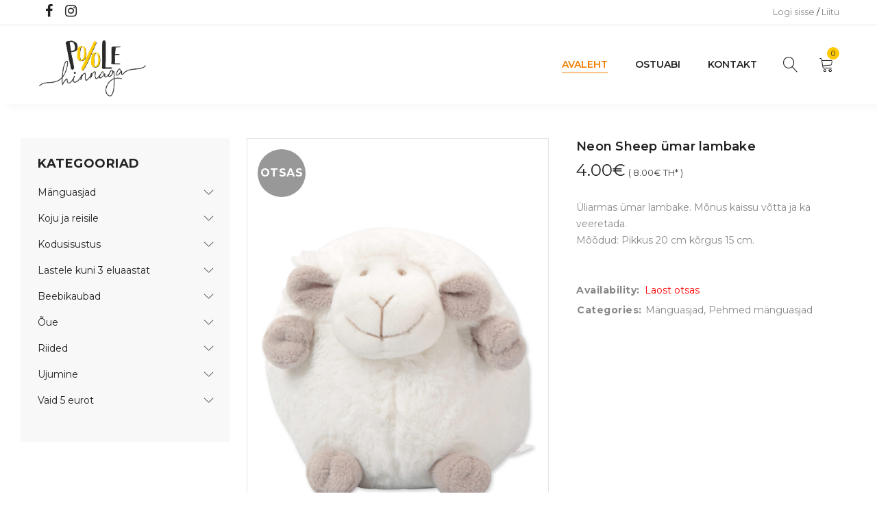

--- FILE ---
content_type: text/html; charset=UTF-8
request_url: https://poolehinnaga.ee/toode/neon-sheep-umar-lambake/
body_size: 15190
content:
<!DOCTYPE html>
<html lang="et">
<head>
		<meta charset="UTF-8" />

			<meta name="viewport" content="width=device-width, initial-scale=1.0, maximum-scale=1" />
	
	<link rel="stylesheet" id="ao_optimized_gfonts" href="https://fonts.googleapis.com/css?family=Montserrat:400,700,300,600,500%7CMontserrat:400,700,300,600,500%7CMontserrat:400,700,300,600,500&amp;display=swap"><link rel="profile" href="//gmpg.org/xfn/11" />
	<title>Neon Sheep ümar lambake | Poolehinnaga.ee e-pood</title>
<meta name='robots' content='max-image-preview:large' />
<script type='application/javascript'  id='pys-version-script'>console.log('PixelYourSite Free version 11.1.5.1');</script>
<link href='https://fonts.gstatic.com' crossorigin='anonymous' rel='preconnect' />
<link rel="alternate" type="application/rss+xml" title="Poolehinnaga.ee e-pood &raquo; RSS" href="https://poolehinnaga.ee/feed/" />
<link rel="alternate" type="application/rss+xml" title="Poolehinnaga.ee e-pood &raquo; Kommentaaride RSS" href="https://poolehinnaga.ee/comments/feed/" />
<link rel="alternate" title="oEmbed (JSON)" type="application/json+oembed" href="https://poolehinnaga.ee/wp-json/oembed/1.0/embed?url=https%3A%2F%2Fpoolehinnaga.ee%2Ftoode%2Fneon-sheep-umar-lambake%2F" />
<link rel="alternate" title="oEmbed (XML)" type="text/xml+oembed" href="https://poolehinnaga.ee/wp-json/oembed/1.0/embed?url=https%3A%2F%2Fpoolehinnaga.ee%2Ftoode%2Fneon-sheep-umar-lambake%2F&#038;format=xml" />
<style id='wp-img-auto-sizes-contain-inline-css' type='text/css'>
img:is([sizes=auto i],[sizes^="auto," i]){contain-intrinsic-size:3000px 1500px}
/*# sourceURL=wp-img-auto-sizes-contain-inline-css */
</style>
<style id='wp-emoji-styles-inline-css' type='text/css'>

	img.wp-smiley, img.emoji {
		display: inline !important;
		border: none !important;
		box-shadow: none !important;
		height: 1em !important;
		width: 1em !important;
		margin: 0 0.07em !important;
		vertical-align: -0.1em !important;
		background: none !important;
		padding: 0 !important;
	}
/*# sourceURL=wp-emoji-styles-inline-css */
</style>
<style id='classic-theme-styles-inline-css' type='text/css'>
/*! This file is auto-generated */
.wp-block-button__link{color:#fff;background-color:#32373c;border-radius:9999px;box-shadow:none;text-decoration:none;padding:calc(.667em + 2px) calc(1.333em + 2px);font-size:1.125em}.wp-block-file__button{background:#32373c;color:#fff;text-decoration:none}
/*# sourceURL=/wp-includes/css/classic-themes.min.css */
</style>
<link rel='stylesheet' id='contact-form-7-css' href='https://poolehinnaga.ee/wp-content/cache/autoptimize/css/autoptimize_single_64ac31699f5326cb3c76122498b76f66.css?ver=6.1.4' type='text/css' media='all' />
<link rel='stylesheet' id='js_composer_front-css' href='https://poolehinnaga.ee/wp-content/cache/autoptimize/css/autoptimize_single_001a9724027f068dfe71d7eee011b3d9.css?ver=8.5' type='text/css' media='all' />
<link rel='stylesheet' id='ts-shortcode-css' href='https://poolehinnaga.ee/wp-content/cache/autoptimize/css/autoptimize_single_9d6733661772694c8d68777601b46d4a.css?ver=1.1.0' type='text/css' media='all' />
<link rel='stylesheet' id='owl-carousel-css' href='https://poolehinnaga.ee/wp-content/cache/autoptimize/css/autoptimize_single_d2bed7f2abfbc0315c590afc7ea5808e.css?ver=1.1.0' type='text/css' media='all' />
<link rel='stylesheet' id='photoswipe-css' href='https://poolehinnaga.ee/wp-content/plugins/woocommerce/assets/css/photoswipe/photoswipe.min.css?ver=10.4.3' type='text/css' media='all' />
<link rel='stylesheet' id='photoswipe-default-skin-css' href='https://poolehinnaga.ee/wp-content/plugins/woocommerce/assets/css/photoswipe/default-skin/default-skin.min.css?ver=10.4.3' type='text/css' media='all' />
<link rel='stylesheet' id='woocommerce-layout-css' href='https://poolehinnaga.ee/wp-content/cache/autoptimize/css/autoptimize_single_e98f5279cacaef826050eb2595082e77.css?ver=10.4.3' type='text/css' media='all' />
<link rel='stylesheet' id='woocommerce-smallscreen-css' href='https://poolehinnaga.ee/wp-content/cache/autoptimize/css/autoptimize_single_59d266c0ea580aae1113acb3761f7ad5.css?ver=10.4.3' type='text/css' media='only screen and (max-width: 768px)' />
<link rel='stylesheet' id='woocommerce-general-css' href='https://poolehinnaga.ee/wp-content/cache/autoptimize/css/autoptimize_single_0a5cfa15a1c3bce6319a071a84e71e83.css?ver=10.4.3' type='text/css' media='all' />
<style id='woocommerce-inline-inline-css' type='text/css'>
.woocommerce form .form-row .required { visibility: visible; }
/*# sourceURL=woocommerce-inline-inline-css */
</style>
<link rel='stylesheet' id='montonio-style-css' href='https://poolehinnaga.ee/wp-content/cache/autoptimize/css/autoptimize_single_3ff71bc246a2534cb138c701bc9bf3b4.css?ver=9.3.0' type='text/css' media='all' />
<link rel='stylesheet' id='yoome-reset-css' href='https://poolehinnaga.ee/wp-content/cache/autoptimize/css/autoptimize_single_2ffc2b70cf791c6e65bbd7c23745e9d6.css?ver=1.3.4' type='text/css' media='all' />
<link rel='stylesheet' id='yoome-style-css' href='https://poolehinnaga.ee/wp-content/cache/autoptimize/css/autoptimize_single_b70aa71935adc8c0d4d76f2b49863f70.css?ver=6.9' type='text/css' media='all' />
<link rel='stylesheet' id='yoome-child-style-css' href='https://poolehinnaga.ee/wp-content/cache/autoptimize/css/autoptimize_single_d2944522f40325e46f939fabf84c8138.css?ver=6.9' type='text/css' media='all' />
<noscript></noscript><link rel='stylesheet' id='font-awesome-css' href='https://poolehinnaga.ee/wp-content/cache/autoptimize/css/autoptimize_single_c59247893fe35a0bac0caccf8bba9992.css?ver=1.3.4' type='text/css' media='all' />
<link rel='stylesheet' id='font-linear-icon-css' href='https://poolehinnaga.ee/wp-content/cache/autoptimize/css/autoptimize_single_e20dda104bd55f82852a9c910378ccb9.css?ver=1.3.4' type='text/css' media='all' />
<link rel='stylesheet' id='yoome-responsive-css' href='https://poolehinnaga.ee/wp-content/cache/autoptimize/css/autoptimize_single_4ef5d2d653993d1fa702509d4eee7560.css?ver=1.3.4' type='text/css' media='all' />
<link rel='stylesheet' id='prettyphoto-css' href='https://poolehinnaga.ee/wp-content/plugins/js_composer/assets/lib/vendor/prettyphoto/css/prettyPhoto.min.css?ver=8.5' type='text/css' media='all' />
<link rel='stylesheet' id='yoome-dynamic-css-css' href='https://poolehinnaga.ee/wp-content/cache/autoptimize/css/autoptimize_single_f526a76ba704bbca13e43a129f966f70.css?ver=1728380087' type='text/css' media='all' />
<script type="text/template" id="tmpl-variation-template">
	<div class="woocommerce-variation-description">{{{ data.variation.variation_description }}}</div>
	<div class="woocommerce-variation-price">{{{ data.variation.price_html }}}</div>
	<div class="woocommerce-variation-availability">{{{ data.variation.availability_html }}}</div>
</script>
<script type="text/template" id="tmpl-unavailable-variation-template">
	<p role="alert">Vabandame, see toode ei ole saadaval. Palun proovi teistsugust kombinatsiooni.</p>
</script>
<script type="text/javascript" src="https://poolehinnaga.ee/wp-includes/js/jquery/jquery.min.js?ver=3.7.1" id="jquery-core-js"></script>
<script defer type="text/javascript" src="https://poolehinnaga.ee/wp-includes/js/jquery/jquery-migrate.min.js?ver=3.4.1" id="jquery-migrate-js"></script>
<script defer type="text/javascript" src="https://poolehinnaga.ee/wp-content/plugins/woocommerce/assets/js/jquery-blockui/jquery.blockUI.min.js?ver=2.7.0-wc.10.4.3" id="wc-jquery-blockui-js" data-wp-strategy="defer"></script>
<script type="text/javascript" id="wc-add-to-cart-js-extra">
/* <![CDATA[ */
var wc_add_to_cart_params = {"ajax_url":"/wp-admin/admin-ajax.php","wc_ajax_url":"/?wc-ajax=%%endpoint%%","i18n_view_cart":"Vaata ostukorvi","cart_url":"https://poolehinnaga.ee/cart/","is_cart":"","cart_redirect_after_add":"no"};
//# sourceURL=wc-add-to-cart-js-extra
/* ]]> */
</script>
<script defer type="text/javascript" src="https://poolehinnaga.ee/wp-content/plugins/woocommerce/assets/js/frontend/add-to-cart.min.js?ver=10.4.3" id="wc-add-to-cart-js" data-wp-strategy="defer"></script>
<script type="text/javascript" src="https://poolehinnaga.ee/wp-content/plugins/woocommerce/assets/js/photoswipe/photoswipe.min.js?ver=4.1.1-wc.10.4.3" id="wc-photoswipe-js" defer="defer" data-wp-strategy="defer"></script>
<script type="text/javascript" src="https://poolehinnaga.ee/wp-content/plugins/woocommerce/assets/js/photoswipe/photoswipe-ui-default.min.js?ver=4.1.1-wc.10.4.3" id="wc-photoswipe-ui-default-js" defer="defer" data-wp-strategy="defer"></script>
<script type="text/javascript" id="wc-single-product-js-extra">
/* <![CDATA[ */
var wc_single_product_params = {"i18n_required_rating_text":"Palun vali hinnang","i18n_rating_options":["1 of 5 stars","2 of 5 stars","3 of 5 stars","4 of 5 stars","5 of 5 stars"],"i18n_product_gallery_trigger_text":"View full-screen image gallery","review_rating_required":"yes","flexslider":{"rtl":false,"animation":"slide","smoothHeight":true,"directionNav":false,"controlNav":"thumbnails","slideshow":false,"animationSpeed":500,"animationLoop":false,"allowOneSlide":false},"zoom_enabled":"","zoom_options":[],"photoswipe_enabled":"1","photoswipe_options":{"shareEl":false,"closeOnScroll":false,"history":false,"hideAnimationDuration":0,"showAnimationDuration":0},"flexslider_enabled":""};
//# sourceURL=wc-single-product-js-extra
/* ]]> */
</script>
<script type="text/javascript" src="https://poolehinnaga.ee/wp-content/plugins/woocommerce/assets/js/frontend/single-product.min.js?ver=10.4.3" id="wc-single-product-js" defer="defer" data-wp-strategy="defer"></script>
<script type="text/javascript" src="https://poolehinnaga.ee/wp-content/plugins/woocommerce/assets/js/js-cookie/js.cookie.min.js?ver=2.1.4-wc.10.4.3" id="wc-js-cookie-js" defer="defer" data-wp-strategy="defer"></script>
<script type="text/javascript" id="woocommerce-js-extra">
/* <![CDATA[ */
var woocommerce_params = {"ajax_url":"/wp-admin/admin-ajax.php","wc_ajax_url":"/?wc-ajax=%%endpoint%%","i18n_password_show":"Show password","i18n_password_hide":"Hide password"};
//# sourceURL=woocommerce-js-extra
/* ]]> */
</script>
<script type="text/javascript" src="https://poolehinnaga.ee/wp-content/plugins/woocommerce/assets/js/frontend/woocommerce.min.js?ver=10.4.3" id="woocommerce-js" defer="defer" data-wp-strategy="defer"></script>
<script defer type="text/javascript" src="https://poolehinnaga.ee/wp-content/cache/autoptimize/js/autoptimize_single_4ad474e3e3475e508182e1073c80c80a.js?ver=8.5" id="vc_woocommerce-add-to-cart-js-js"></script>
<script defer type="text/javascript" src="https://poolehinnaga.ee/wp-content/plugins/pixelyoursite/dist/scripts/jquery.bind-first-0.2.3.min.js?ver=0.2.3" id="jquery-bind-first-js"></script>
<script defer type="text/javascript" src="https://poolehinnaga.ee/wp-content/plugins/pixelyoursite/dist/scripts/js.cookie-2.1.3.min.js?ver=2.1.3" id="js-cookie-pys-js"></script>
<script defer type="text/javascript" src="https://poolehinnaga.ee/wp-content/plugins/pixelyoursite/dist/scripts/tld.min.js?ver=2.3.1" id="js-tld-js"></script>
<script type="text/javascript" id="pys-js-extra">
/* <![CDATA[ */
var pysOptions = {"staticEvents":{"facebook":{"woo_view_content":[{"delay":0,"type":"static","name":"ViewContent","pixelIds":["624976010258327"],"eventID":"27998dc4-14b9-4812-b75a-ed56d23549ec","params":{"content_ids":["12928"],"content_type":"product","content_name":"Neon Sheep \u00fcmar lambake","category_name":"M\u00e4nguasjad, Pehmed m\u00e4nguasjad","value":"4","currency":"EUR","contents":[{"id":"12928","quantity":1}],"product_price":"4","page_title":"Neon Sheep \u00fcmar lambake","post_type":"product","post_id":12928,"plugin":"PixelYourSite","user_role":"guest","event_url":"poolehinnaga.ee/toode/neon-sheep-umar-lambake/"},"e_id":"woo_view_content","ids":[],"hasTimeWindow":false,"timeWindow":0,"woo_order":"","edd_order":""}],"init_event":[{"delay":0,"type":"static","ajaxFire":false,"name":"PageView","pixelIds":["624976010258327"],"eventID":"84d47719-9e90-47f6-abe6-f0572fda4660","params":{"page_title":"Neon Sheep \u00fcmar lambake","post_type":"product","post_id":12928,"plugin":"PixelYourSite","user_role":"guest","event_url":"poolehinnaga.ee/toode/neon-sheep-umar-lambake/"},"e_id":"init_event","ids":[],"hasTimeWindow":false,"timeWindow":0,"woo_order":"","edd_order":""}]}},"dynamicEvents":[],"triggerEvents":[],"triggerEventTypes":[],"facebook":{"pixelIds":["624976010258327"],"advancedMatching":[],"advancedMatchingEnabled":false,"removeMetadata":true,"wooVariableAsSimple":false,"serverApiEnabled":false,"wooCRSendFromServer":false,"send_external_id":null,"enabled_medical":false,"do_not_track_medical_param":["event_url","post_title","page_title","landing_page","content_name","categories","category_name","tags"],"meta_ldu":false},"debug":"","siteUrl":"https://poolehinnaga.ee","ajaxUrl":"https://poolehinnaga.ee/wp-admin/admin-ajax.php","ajax_event":"9e546541b0","enable_remove_download_url_param":"1","cookie_duration":"7","last_visit_duration":"60","enable_success_send_form":"","ajaxForServerEvent":"1","ajaxForServerStaticEvent":"1","useSendBeacon":"1","send_external_id":"1","external_id_expire":"180","track_cookie_for_subdomains":"1","google_consent_mode":"1","gdpr":{"ajax_enabled":false,"all_disabled_by_api":false,"facebook_disabled_by_api":false,"analytics_disabled_by_api":false,"google_ads_disabled_by_api":false,"pinterest_disabled_by_api":false,"bing_disabled_by_api":false,"reddit_disabled_by_api":false,"externalID_disabled_by_api":false,"facebook_prior_consent_enabled":true,"analytics_prior_consent_enabled":true,"google_ads_prior_consent_enabled":null,"pinterest_prior_consent_enabled":true,"bing_prior_consent_enabled":true,"cookiebot_integration_enabled":false,"cookiebot_facebook_consent_category":"marketing","cookiebot_analytics_consent_category":"statistics","cookiebot_tiktok_consent_category":"marketing","cookiebot_google_ads_consent_category":"marketing","cookiebot_pinterest_consent_category":"marketing","cookiebot_bing_consent_category":"marketing","consent_magic_integration_enabled":false,"real_cookie_banner_integration_enabled":false,"cookie_notice_integration_enabled":false,"cookie_law_info_integration_enabled":false,"analytics_storage":{"enabled":true,"value":"granted","filter":false},"ad_storage":{"enabled":true,"value":"granted","filter":false},"ad_user_data":{"enabled":true,"value":"granted","filter":false},"ad_personalization":{"enabled":true,"value":"granted","filter":false}},"cookie":{"disabled_all_cookie":false,"disabled_start_session_cookie":false,"disabled_advanced_form_data_cookie":false,"disabled_landing_page_cookie":false,"disabled_first_visit_cookie":false,"disabled_trafficsource_cookie":false,"disabled_utmTerms_cookie":false,"disabled_utmId_cookie":false},"tracking_analytics":{"TrafficSource":"direct","TrafficLanding":"undefined","TrafficUtms":[],"TrafficUtmsId":[]},"GATags":{"ga_datalayer_type":"default","ga_datalayer_name":"dataLayerPYS"},"woo":{"enabled":true,"enabled_save_data_to_orders":true,"addToCartOnButtonEnabled":true,"addToCartOnButtonValueEnabled":true,"addToCartOnButtonValueOption":"price","singleProductId":12928,"removeFromCartSelector":"form.woocommerce-cart-form .remove","addToCartCatchMethod":"add_cart_hook","is_order_received_page":false,"containOrderId":false},"edd":{"enabled":false},"cache_bypass":"1768843433"};
//# sourceURL=pys-js-extra
/* ]]> */
</script>
<script defer type="text/javascript" src="https://poolehinnaga.ee/wp-content/cache/autoptimize/js/autoptimize_single_b29cde9ee173823948f31aa48bf1e4b0.js?ver=11.1.5.1" id="pys-js"></script>
<script type="text/javascript" id="wc-cart-fragments-js-extra">
/* <![CDATA[ */
var wc_cart_fragments_params = {"ajax_url":"/wp-admin/admin-ajax.php","wc_ajax_url":"/?wc-ajax=%%endpoint%%","cart_hash_key":"wc_cart_hash_ea5fc614904ee5f735b9e629387d303c","fragment_name":"wc_fragments_ea5fc614904ee5f735b9e629387d303c","request_timeout":"5000"};
//# sourceURL=wc-cart-fragments-js-extra
/* ]]> */
</script>
<script type="text/javascript" src="https://poolehinnaga.ee/wp-content/plugins/woocommerce/assets/js/frontend/cart-fragments.min.js?ver=10.4.3" id="wc-cart-fragments-js" defer="defer" data-wp-strategy="defer"></script>
<script defer type="text/javascript" src="https://poolehinnaga.ee/wp-includes/js/underscore.min.js?ver=1.13.7" id="underscore-js"></script>
<script type="text/javascript" id="wp-util-js-extra">
/* <![CDATA[ */
var _wpUtilSettings = {"ajax":{"url":"/wp-admin/admin-ajax.php"}};
//# sourceURL=wp-util-js-extra
/* ]]> */
</script>
<script defer type="text/javascript" src="https://poolehinnaga.ee/wp-includes/js/wp-util.min.js?ver=6.9" id="wp-util-js"></script>
<script type="text/javascript" id="wc-add-to-cart-variation-js-extra">
/* <![CDATA[ */
var wc_add_to_cart_variation_params = {"wc_ajax_url":"/?wc-ajax=%%endpoint%%","i18n_no_matching_variations_text":"Vabandame, sinu valikule ei vasta \u00fckski toode. Palun proovi teistsugust kombinatsiooni.","i18n_make_a_selection_text":"Palun vali enne ostukorvi lisamist sellele tootele omadused.","i18n_unavailable_text":"Vabandame, see toode ei ole saadaval. Palun proovi teistsugust kombinatsiooni.","i18n_reset_alert_text":"Your selection has been reset. Please select some product options before adding this product to your cart."};
//# sourceURL=wc-add-to-cart-variation-js-extra
/* ]]> */
</script>
<script type="text/javascript" src="https://poolehinnaga.ee/wp-content/plugins/woocommerce/assets/js/frontend/add-to-cart-variation.min.js?ver=10.4.3" id="wc-add-to-cart-variation-js" defer="defer" data-wp-strategy="defer"></script>
<script></script><link rel="https://api.w.org/" href="https://poolehinnaga.ee/wp-json/" /><link rel="alternate" title="JSON" type="application/json" href="https://poolehinnaga.ee/wp-json/wp/v2/product/12928" /><link rel="EditURI" type="application/rsd+xml" title="RSD" href="https://poolehinnaga.ee/xmlrpc.php?rsd" />
<meta name="generator" content="WordPress 6.9" />
<meta name="generator" content="WooCommerce 10.4.3" />
<link rel="canonical" href="https://poolehinnaga.ee/toode/neon-sheep-umar-lambake/" />
<link rel='shortlink' href='https://poolehinnaga.ee/?p=12928' />
<meta name="generator" content="Redux 4.5.9" /><style type="text/css" data-type="vc_shortcodes-custom-css">.vc_custom_1694759496113{padding-top: 30px !important;}</style><script type="text/javascript">
(function(url){
	if(/(?:Chrome\/26\.0\.1410\.63 Safari\/537\.31|WordfenceTestMonBot)/.test(navigator.userAgent)){ return; }
	var addEvent = function(evt, handler) {
		if (window.addEventListener) {
			document.addEventListener(evt, handler, false);
		} else if (window.attachEvent) {
			document.attachEvent('on' + evt, handler);
		}
	};
	var removeEvent = function(evt, handler) {
		if (window.removeEventListener) {
			document.removeEventListener(evt, handler, false);
		} else if (window.detachEvent) {
			document.detachEvent('on' + evt, handler);
		}
	};
	var evts = 'contextmenu dblclick drag dragend dragenter dragleave dragover dragstart drop keydown keypress keyup mousedown mousemove mouseout mouseover mouseup mousewheel scroll'.split(' ');
	var logHuman = function() {
		if (window.wfLogHumanRan) { return; }
		window.wfLogHumanRan = true;
		var wfscr = document.createElement('script');
		wfscr.type = 'text/javascript';
		wfscr.async = true;
		wfscr.src = url + '&r=' + Math.random();
		(document.getElementsByTagName('head')[0]||document.getElementsByTagName('body')[0]).appendChild(wfscr);
		for (var i = 0; i < evts.length; i++) {
			removeEvent(evts[i], logHuman);
		}
	};
	for (var i = 0; i < evts.length; i++) {
		addEvent(evts[i], logHuman);
	}
})('//poolehinnaga.ee/?wordfence_lh=1&hid=5CF799CE531470137AAFB41DBB14D107');
</script>	<noscript><style>.woocommerce-product-gallery{ opacity: 1 !important; }</style></noscript>
	<meta name="generator" content="Powered by WPBakery Page Builder - drag and drop page builder for WordPress."/>
<link rel="icon" href="https://poolehinnaga.ee/wp-content/uploads/2021/10/cropped-icon-32x32.png" sizes="32x32" />
<link rel="icon" href="https://poolehinnaga.ee/wp-content/uploads/2021/10/cropped-icon-192x192.png" sizes="192x192" />
<link rel="apple-touch-icon" href="https://poolehinnaga.ee/wp-content/uploads/2021/10/cropped-icon-180x180.png" />
<meta name="msapplication-TileImage" content="https://poolehinnaga.ee/wp-content/uploads/2021/10/cropped-icon-270x270.png" />
<noscript><style> .wpb_animate_when_almost_visible { opacity: 1; }</style></noscript><link rel='stylesheet' id='wc-blocks-style-css' href='https://poolehinnaga.ee/wp-content/cache/autoptimize/css/autoptimize_single_e2d671c403c7e2bd09b3b298c748d0db.css?ver=wc-10.4.3' type='text/css' media='all' />
</head>
<body class="wp-singular product-template-default single single-product postid-12928 wp-theme-yoome wp-child-theme-yoome-child theme-yoome woocommerce woocommerce-page woocommerce-no-js wide header-v4 product-label-circle product-style-1 product-no-tooltip no-wishlist no-compare ts_desktop wpb-js-composer js-comp-ver-8.5 vc_responsive product-meta-center image-border">

<div id="page" class="hfeed site">

			<!-- Page Slider -->
				
		<!-- Search -->
				<div id="ts-search-sidebar" class="ts-floating-sidebar">
			<div class="overlay"></div>
			<div class="ts-search-by-category ts-sidebar-content woocommerce">
				<h2 class="title">Search </h2>
				<span class="close"></span>
				<form method="get" action="https://poolehinnaga.ee/" id="searchform-142">
	<div class="search-table">
		<div class="search-field search-content">
			<input type="text" value="" name="s" id="s-142" placeholder="Search for products" autocomplete="off" />
						<input type="hidden" name="post_type" value="product" />
					</div>
		<div class="search-button">
			<input type="submit" id="searchsubmit-142" value="Search" />
		</div>
	</div>
</form>				<div class="ts-search-result-container"></div>
			</div>
		</div>
				
		<!-- Group Header Button -->
		<div id="group-icon-header" class="ts-floating-sidebar">
		
			<div class="ts-sidebar-content">
				<span class="close"></span>
				
				<div class="logo-wrapper visible-phone">		<div class="logo">
			<a href="https://poolehinnaga.ee/">
			<!-- Main logo -->
							<noscript><img src="https://poolehinnaga.ee/wp-content/uploads/2021/09/Poole_hinnaga-logo.png" alt="Poole HInnaga" title="Poole HInnaga" class="normal-logo" /></noscript><img src='data:image/svg+xml,%3Csvg%20xmlns=%22http://www.w3.org/2000/svg%22%20viewBox=%220%200%20210%20140%22%3E%3C/svg%3E' data-src="https://poolehinnaga.ee/wp-content/uploads/2021/09/Poole_hinnaga-logo.png" alt="Poole HInnaga" title="Poole HInnaga" class="lazyload normal-logo" />
						
			<!-- Mobile logo -->
							<noscript><img src="https://poolehinnaga.ee/wp-content/uploads/2021/09/Poole_hinnaga-logo.png" alt="Poole HInnaga" title="Poole HInnaga" class="mobile-logo" /></noscript><img src='data:image/svg+xml,%3Csvg%20xmlns=%22http://www.w3.org/2000/svg%22%20viewBox=%220%200%20210%20140%22%3E%3C/svg%3E' data-src="https://poolehinnaga.ee/wp-content/uploads/2021/09/Poole_hinnaga-logo.png" alt="Poole HInnaga" title="Poole HInnaga" class="lazyload mobile-logo" />
						
			<!-- Mobile menu logo -->
							<noscript><img src="https://poolehinnaga.ee/wp-content/uploads/2021/09/Poole_hinnaga-logo.png" alt="Poole HInnaga" title="Poole HInnaga" class="mobile-menu-logo" /></noscript><img src='data:image/svg+xml,%3Csvg%20xmlns=%22http://www.w3.org/2000/svg%22%20viewBox=%220%200%20210%20140%22%3E%3C/svg%3E' data-src="https://poolehinnaga.ee/wp-content/uploads/2021/09/Poole_hinnaga-logo.png" alt="Poole HInnaga" title="Poole HInnaga" class="lazyload mobile-menu-logo" />
						
			<!-- Sticky logo -->
							<noscript><img src="https://poolehinnaga.ee/wp-content/uploads/2021/09/Poole_hinnaga-logo.png" alt="Poole HInnaga" title="Poole HInnaga" class="sticky-logo" /></noscript><img src='data:image/svg+xml,%3Csvg%20xmlns=%22http://www.w3.org/2000/svg%22%20viewBox=%220%200%20210%20140%22%3E%3C/svg%3E' data-src="https://poolehinnaga.ee/wp-content/uploads/2021/09/Poole_hinnaga-logo.png" alt="Poole HInnaga" title="Poole HInnaga" class="lazyload sticky-logo" />
						
						</a>
		</div>
		</div>
				
				<div class="mobile-menu-wrapper ts-menu visible-phone">
					<div class="menu-main-mobile">
						<nav class="mobile-menu"><ul id="menu-main-menu" class="menu"><li id="menu-item-84832" class="menu-item menu-item-type-post_type menu-item-object-page menu-item-home current_page_parent menu-item-84832"><a href="https://poolehinnaga.ee/">Avaleht</a></li>
<li id="menu-item-84834" class="menu-item menu-item-type-custom menu-item-object-custom menu-item-has-children menu-item-84834"><a href="#">Ostuabi</a>
<ul class="sub-menu">
	<li id="menu-item-2024" class="menu-item menu-item-type-post_type menu-item-object-page menu-item-2024"><a href="https://poolehinnaga.ee/ostuabi/hindadest/">Hindadest</a></li>
	<li id="menu-item-2016" class="menu-item menu-item-type-post_type menu-item-object-page menu-item-2016"><a href="https://poolehinnaga.ee/ostuabi/tingimused/">Tingimused</a></li>
	<li id="menu-item-37707" class="menu-item menu-item-type-post_type menu-item-object-page menu-item-privacy-policy menu-item-37707"><a rel="privacy-policy" href="https://poolehinnaga.ee/ostuabi/privaatsuspoliitika/">Privaatsuspoliitika</a></li>
</ul>
</li>
<li id="menu-item-82" class="menu-item menu-item-type-post_type menu-item-object-page menu-item-82"><a href="https://poolehinnaga.ee/kontakt/">Kontakt</a></li>
</ul></nav>					</div>
					
				</div>
				
				<div class="group-button-header">
										
										
						
					
										<div class="my-account-wrapper">		<div class="ts-tiny-account-wrapper">
			<div class="account-control">
									<a  class="login" href="https://poolehinnaga.ee/minu-konto/" title="Logi sisse"><span>Logi sisse</span></a>
					 / 
					<a class="sign-up" href="https://poolehinnaga.ee/minu-konto/" title="Create New Account"><span>Liitu</span></a>
								
								<div class="account-dropdown-form dropdown-container">
					<div class="form-content">	
						<form name="ts-login-form" id="ts-login-form" action="https://poolehinnaga.ee/wp-login.php" method="post"><p class="login-username">
				<label for="user_login">Kasutajanimi või e-postiaadress</label>
				<input type="text" name="log" id="user_login" autocomplete="username" class="input" value="" size="20" />
			</p><p class="login-password">
				<label for="user_pass">Parool</label>
				<input type="password" name="pwd" id="user_pass" autocomplete="current-password" spellcheck="false" class="input" value="" size="20" />
			</p><p class="login-submit">
				<input type="submit" name="wp-submit" id="wp-submit" class="button button-primary" value="Logi sisse" />
				<input type="hidden" name="redirect_to" value="https://poolehinnaga.ee/toode/neon-sheep-umar-lambake/" />
			</p></form>						<div class="form-bottom">
							<span class="forgot-pass"><a href="https://poolehinnaga.ee/minu-konto/lost-password/" title="Forgot Your Password?">Forgot Your Password?</a></span>
							<span><a class="sign-up" href="https://poolehinnaga.ee/minu-konto/" title="Create New Account">Liitu</a></span>
						</div>
					</div>
				</div>
							</div>
		</div>
		
		</div>
										
																																	
					<div class="ts-header-social-icons">
	<span>Follow:</span>
	<ul>
			
				<li class="facebook">
			<a href="https://www.facebook.com/PooleHinnaga/" target="_blank"><i class="fa fa-facebook"></i></a>
		</li>
		
				
				
				<li class="instagram">
			<a href="https://www.instagram.com/poolehinnaga/" target="_blank"><i class="fa fa-instagram"></i></a>
		</li>
				
				
		
	</ul>
</div>				</div>
				
			</div>
			

		</div>
		
		
		<!-- Shopping Cart Floating Sidebar -->
				<div id="ts-shopping-cart-sidebar" class="ts-floating-sidebar">
			<div class="overlay"></div>
			<div class="ts-sidebar-content">
				<span class="close"></span>
				<div class="ts-tiny-cart-wrapper"></div>
			</div>
		</div>
				
		<header class="ts-header has-sticky show-cart hidden-wishlist show-search">
	<div class="header-container">
		<div class="header-template">
			<div class="header-top hidden-phone">
				<div class="container">
					
					<div class="header-left">
						
												<div class="info-desc">												</div>
												<div class="ts-header-social-icons">
	<span>Follow:</span>
	<ul>
			
				<li class="facebook">
			<a href="https://www.facebook.com/PooleHinnaga/" target="_blank"><i class="fa fa-facebook"></i></a>
		</li>
		
				
				
				<li class="instagram">
			<a href="https://www.instagram.com/poolehinnaga/" target="_blank"><i class="fa fa-instagram"></i></a>
		</li>
				
				
		
	</ul>
</div>						
					</div>
					
					<div class="header-right hidden-phone">
										
						<div class="group-meta-header ">
							
														
														
														<div class="my-account-wrapper">		<div class="ts-tiny-account-wrapper">
			<div class="account-control">
									<a  class="login" href="https://poolehinnaga.ee/minu-konto/" title="Logi sisse"><span>Logi sisse</span></a>
					 / 
					<a class="sign-up" href="https://poolehinnaga.ee/minu-konto/" title="Create New Account"><span>Liitu</span></a>
								
								<div class="account-dropdown-form dropdown-container">
					<div class="form-content">	
						<form name="ts-login-form" id="ts-login-form" action="https://poolehinnaga.ee/wp-login.php" method="post"><p class="login-username">
				<label for="user_login">Kasutajanimi või e-postiaadress</label>
				<input type="text" name="log" id="user_login" autocomplete="username" class="input" value="" size="20" />
			</p><p class="login-password">
				<label for="user_pass">Parool</label>
				<input type="password" name="pwd" id="user_pass" autocomplete="current-password" spellcheck="false" class="input" value="" size="20" />
			</p><p class="login-submit">
				<input type="submit" name="wp-submit" id="wp-submit" class="button button-primary" value="Logi sisse" />
				<input type="hidden" name="redirect_to" value="https://poolehinnaga.ee/toode/neon-sheep-umar-lambake/" />
			</p></form>						<div class="form-bottom">
							<span class="forgot-pass"><a href="https://poolehinnaga.ee/minu-konto/lost-password/" title="Forgot Your Password?">Forgot Your Password?</a></span>
							<span><a class="sign-up" href="https://poolehinnaga.ee/minu-konto/" title="Create New Account">Liitu</a></span>
						</div>
					</div>
				</div>
							</div>
		</div>
		
		</div>
														
								

						</div>
	
					</div>
					
				</div>
			</div>
			<div class="header-middle header-sticky">
				<div class="container">
					
					<div class="logo-wrapper">		<div class="logo">
			<a href="https://poolehinnaga.ee/">
			<!-- Main logo -->
							<noscript><img src="https://poolehinnaga.ee/wp-content/uploads/2021/09/Poole_hinnaga-logo.png" alt="Poole HInnaga" title="Poole HInnaga" class="normal-logo" /></noscript><img src='data:image/svg+xml,%3Csvg%20xmlns=%22http://www.w3.org/2000/svg%22%20viewBox=%220%200%20210%20140%22%3E%3C/svg%3E' data-src="https://poolehinnaga.ee/wp-content/uploads/2021/09/Poole_hinnaga-logo.png" alt="Poole HInnaga" title="Poole HInnaga" class="lazyload normal-logo" />
						
			<!-- Mobile logo -->
							<noscript><img src="https://poolehinnaga.ee/wp-content/uploads/2021/09/Poole_hinnaga-logo.png" alt="Poole HInnaga" title="Poole HInnaga" class="mobile-logo" /></noscript><img src='data:image/svg+xml,%3Csvg%20xmlns=%22http://www.w3.org/2000/svg%22%20viewBox=%220%200%20210%20140%22%3E%3C/svg%3E' data-src="https://poolehinnaga.ee/wp-content/uploads/2021/09/Poole_hinnaga-logo.png" alt="Poole HInnaga" title="Poole HInnaga" class="lazyload mobile-logo" />
						
			<!-- Mobile menu logo -->
							<noscript><img src="https://poolehinnaga.ee/wp-content/uploads/2021/09/Poole_hinnaga-logo.png" alt="Poole HInnaga" title="Poole HInnaga" class="mobile-menu-logo" /></noscript><img src='data:image/svg+xml,%3Csvg%20xmlns=%22http://www.w3.org/2000/svg%22%20viewBox=%220%200%20210%20140%22%3E%3C/svg%3E' data-src="https://poolehinnaga.ee/wp-content/uploads/2021/09/Poole_hinnaga-logo.png" alt="Poole HInnaga" title="Poole HInnaga" class="lazyload mobile-menu-logo" />
						
			<!-- Sticky logo -->
							<noscript><img src="https://poolehinnaga.ee/wp-content/uploads/2021/09/Poole_hinnaga-logo.png" alt="Poole HInnaga" title="Poole HInnaga" class="sticky-logo" /></noscript><img src='data:image/svg+xml,%3Csvg%20xmlns=%22http://www.w3.org/2000/svg%22%20viewBox=%220%200%20210%20140%22%3E%3C/svg%3E' data-src="https://poolehinnaga.ee/wp-content/uploads/2021/09/Poole_hinnaga-logo.png" alt="Poole HInnaga" title="Poole HInnaga" class="lazyload sticky-logo" />
						
						</a>
		</div>
		</div>
					
					<div class="menu-wrapper menu-right hidden-phone">							
						<div class="ts-menu">
							<nav class="main-menu pc-menu ts-mega-menu-wrapper"><ul id="menu-main-menu-1" class="menu"><li class="menu-item menu-item-type-post_type menu-item-object-page menu-item-home current_page_parent menu-item-84832"><a href="https://poolehinnaga.ee/">Avaleht</a></li>
<li class="menu-item menu-item-type-custom menu-item-object-custom menu-item-has-children menu-item-84834"><a href="#">Ostuabi</a>
<ul class="sub-menu">
	<li class="menu-item menu-item-type-post_type menu-item-object-page menu-item-2024"><a href="https://poolehinnaga.ee/ostuabi/hindadest/">Hindadest</a></li>
	<li class="menu-item menu-item-type-post_type menu-item-object-page menu-item-2016"><a href="https://poolehinnaga.ee/ostuabi/tingimused/">Tingimused</a></li>
	<li class="menu-item menu-item-type-post_type menu-item-object-page menu-item-privacy-policy menu-item-37707"><a rel="privacy-policy" href="https://poolehinnaga.ee/ostuabi/privaatsuspoliitika/">Privaatsuspoliitika</a></li>
</ul>
</li>
<li class="menu-item menu-item-type-post_type menu-item-object-page menu-item-82"><a href="https://poolehinnaga.ee/kontakt/">Kontakt</a></li>
</ul></nav>						</div>
					</div>
					
					<div class="header-right">
						<div class="ts-group-meta-icon-toggle visible-phone">
							<span class="icon "></span>
						</div>
						
												<div class="shopping-cart-wrapper">			<div class="ts-tiny-cart-wrapper">
								<div class="cart-icon">
					<a class="cart-control" href="https://poolehinnaga.ee/cart/" title="View your shopping cart">
						<span class="ic-cart"></span>
						<span class="cart-number">0</span>
					</a>
					
										<span class="cart-drop-icon drop-icon"></span>
									</div>
								
								<div class="cart-dropdown-form dropdown-container">
					<div class="form-content">
													<label>Ostukorv on tühi</label>
											</div>
				</div>
							</div>
		</div>
												
												<div class="search-sidebar-icon search-button">
							<span class="icon "></span>
						</div>
												
					</div>
				</div>
			</div>
		</div>	
	</div>
</header>		
		
	
	<div id="main" class="wrapper"><div class="page-container ">
	
	<!-- Left Sidebar -->
			<aside id="left-sidebar" class="ts-sidebar ts-col-6">
					<section id="ts_product_categories-2" class="widget-container ts-product-categories-widget"><div class="widget-title-wrapper"><a class="block-control" href="javascript:void(0)"></a><h3 class="widget-title heading-title">Kategooriad</h3></div>			<div class="ts-product-categories-wrapper ts-product-categories-widget">
				<ul class="product-categories"><li class="cat-item "><span class="icon-toggle"></span><a href="https://poolehinnaga.ee/tootekategooria/manguasjad/">Mänguasjad</a><ul class="children" style="display: none"><li class="cat-item "><span class="icon-toggle"></span><a href="https://poolehinnaga.ee/tootekategooria/manguasjad/puidust-manguasjad/">Puidust mänguasjad</a></li><li class="cat-item "><span class="icon-toggle"></span><a href="https://poolehinnaga.ee/tootekategooria/manguasjad/nukumajad-nukuvankrid/">Nukumajad ja nukuvankrid</a></li><li class="cat-item "><span class="icon-toggle"></span><a href="https://poolehinnaga.ee/tootekategooria/manguasjad/koogid-noud-ja-kodumasinad/">Köögid, nõud ja kodumasinad</a></li><li class="cat-item "><span class="icon-toggle"></span><a href="https://poolehinnaga.ee/tootekategooria/manguasjad/nukud/">Nukud</a></li><li class="cat-item "><span class="icon-toggle"></span><a href="https://poolehinnaga.ee/tootekategooria/manguasjad/raadioteel-juhitavad-manguasjad/">Raadioteel juhitavad mänguasjad</a></li><li class="cat-item "><span class="icon-toggle"></span><a href="https://poolehinnaga.ee/tootekategooria/manguasjad/mudelid/">Mudelid</a></li><li class="cat-item "><span class="icon-toggle"></span><a href="https://poolehinnaga.ee/tootekategooria/manguasjad/autod-masinad/">Autod ja masinad</a></li><li class="cat-item "><span class="icon-toggle"></span><a href="https://poolehinnaga.ee/tootekategooria/manguasjad/mangukomplektid/">Mängukomplektid</a></li><li class="cat-item "><span class="icon-toggle"></span><a href="https://poolehinnaga.ee/tootekategooria/manguasjad/klotsid-ja-konstruktorid/">Klotsid ja konstruktorid</a></li><li class="cat-item "><span class="icon-toggle"></span><a href="https://poolehinnaga.ee/tootekategooria/manguasjad/autorajad-rongirajad-parkimismajad/">Autorajad, rongirajad ja parkimismajad</a></li><li class="cat-item "><span class="icon-toggle"></span><a href="https://poolehinnaga.ee/tootekategooria/manguasjad/joonistamine/">Joonistamine ja värvimine</a></li><li class="cat-item "><span class="icon-toggle"></span><a href="https://poolehinnaga.ee/tootekategooria/manguasjad/meisterdamine-ja-loovtegevus/">Meisterdamine ja loovtegevus</a></li><li class="cat-item "><span class="icon-toggle"></span><a href="https://poolehinnaga.ee/tootekategooria/manguasjad/interaktiivsed-manguasjad/">Interaktiivsed mänguasjad</a></li><li class="cat-item "><span class="icon-toggle"></span><a href="https://poolehinnaga.ee/tootekategooria/manguasjad/mangupussid/">Mängupüssid ja mängumõõgad</a></li><li class="cat-item "><span class="icon-toggle"></span><a href="https://poolehinnaga.ee/tootekategooria/manguasjad/laste-telgid-ja-tegevusvaibad/">Laste telgid ja tegevusvaibad</a></li><li class="cat-item "><span class="icon-toggle"></span><a href="https://poolehinnaga.ee/tootekategooria/manguasjad/pusled/">Pusled</a></li><li class="cat-item "><span class="icon-toggle"></span><a href="https://poolehinnaga.ee/tootekategooria/manguasjad/laste-kostuumid/">Laste kostüümid</a></li><li class="cat-item "><span class="icon-toggle"></span><a href="https://poolehinnaga.ee/tootekategooria/manguasjad/puidust-pusled/">Puidust pusled</a></li><li class="cat-item "><span class="icon-toggle"></span><a href="https://poolehinnaga.ee/tootekategooria/manguasjad/superkangelased/">Superkangelased</a></li><li class="cat-item "><span class="icon-toggle"></span><a href="https://poolehinnaga.ee/tootekategooria/manguasjad/dinosaurused/">Dinosaurused</a></li><li class="cat-item "><span class="icon-toggle"></span><a href="https://poolehinnaga.ee/tootekategooria/manguasjad/stressimaandajad-ja-napumanguasjad/">Stressimaandajad ja näpumänguasjad</a></li><li class="cat-item "><span class="icon-toggle"></span><a href="https://poolehinnaga.ee/tootekategooria/manguasjad/sunnipaev/">Sünnipäev</a></li><li class="cat-item "><span class="icon-toggle"></span><a href="https://poolehinnaga.ee/tootekategooria/manguasjad/muusikariistad/">Muusikariistad</a></li><li class="cat-item "><span class="icon-toggle"></span><a href="https://poolehinnaga.ee/tootekategooria/manguasjad/lauamangud-mangud/">Lauamängud ja mängud</a></li><li class="cat-item "><span class="icon-toggle"></span><a href="https://poolehinnaga.ee/tootekategooria/manguasjad/oovalgustid/">Öövalgustid</a></li><li class="cat-item "><span class="icon-toggle"></span><a href="https://poolehinnaga.ee/tootekategooria/manguasjad/loomad-ja-putukad/">Loomad ja putukad</a></li><li class="cat-item "><span class="icon-toggle"></span><a href="https://poolehinnaga.ee/tootekategooria/manguasjad/vanni-manguasjad/">Vanni</a></li><li class="cat-item "><span class="icon-toggle"></span><a href="https://poolehinnaga.ee/tootekategooria/manguasjad/laste-kosmeetika-ja-ehted/">Laste kosmeetika ja ehted</a></li><li class="cat-item "><span class="icon-toggle"></span><a href="https://poolehinnaga.ee/tootekategooria/manguasjad/tooriistad-lastele/">Tööriistad lastele</a></li><li class="cat-item "><span class="icon-toggle"></span><a href="https://poolehinnaga.ee/tootekategooria/manguasjad/pehmed-manguasjad/">Pehmed mänguasjad</a></li></ul></li><li class="cat-item "><span class="icon-toggle"></span><a href="https://poolehinnaga.ee/tootekategooria/koju-ja-reisile/">Koju ja reisile</a><ul class="children" style="display: none"><li class="cat-item "><span class="icon-toggle"></span><a href="https://poolehinnaga.ee/tootekategooria/koju-ja-reisile/kooki/">Kööki</a></li><li class="cat-item "><span class="icon-toggle"></span><a href="https://poolehinnaga.ee/tootekategooria/koju-ja-reisile/ilu-ja-tervisetooted/">Ilu- ja tervisetooted</a></li><li class="cat-item "><span class="icon-toggle"></span><a href="https://poolehinnaga.ee/tootekategooria/koju-ja-reisile/valgustid/">Valgustid</a></li><li class="cat-item "><span class="icon-toggle"></span><a href="https://poolehinnaga.ee/tootekategooria/koju-ja-reisile/reisikohvrid-seljakotid-termokotid/">Reisikohvrid, seljakotid, termokotid</a></li><li class="cat-item "><span class="icon-toggle"></span><a href="https://poolehinnaga.ee/tootekategooria/koju-ja-reisile/organiseerijad-ja-kosmeetikakotid/">Organiseerijad ja kosmeetikakotid</a></li><li class="cat-item "><span class="icon-toggle"></span><a href="https://poolehinnaga.ee/tootekategooria/koju-ja-reisile/tooriistad-mooteseadmed/">Tööriistad, mõõteseadmed</a></li><li class="cat-item "><span class="icon-toggle"></span><a href="https://poolehinnaga.ee/tootekategooria/koju-ja-reisile/puhastamine/">Puhastamine</a></li><li class="cat-item "><span class="icon-toggle"></span><a href="https://poolehinnaga.ee/tootekategooria/koju-ja-reisile/muusika/">Muusika</a></li><li class="cat-item "><span class="icon-toggle"></span><a href="https://poolehinnaga.ee/tootekategooria/koju-ja-reisile/autosse/">Autosse</a></li><li class="cat-item "><span class="icon-toggle"></span><a href="https://poolehinnaga.ee/tootekategooria/koju-ja-reisile/sport/">Sport</a></li><li class="cat-item "><span class="icon-toggle"></span><a href="https://poolehinnaga.ee/tootekategooria/koju-ja-reisile/muud-tooted-3/">Muud tooted</a></li><li class="cat-item "><span class="icon-toggle"></span><a href="https://poolehinnaga.ee/tootekategooria/koju-ja-reisile/termosed-ja-joogipudelid/">Termosed ja joogipudelid</a></li><li class="cat-item "><span class="icon-toggle"></span><a href="https://poolehinnaga.ee/tootekategooria/koju-ja-reisile/dekoratsioonid/">Dekoratsioonid</a></li><li class="cat-item "><span class="icon-toggle"></span><a href="https://poolehinnaga.ee/tootekategooria/koju-ja-reisile/toolid-ja-lebokotid/">Toolid ja lebokotid</a></li></ul></li><li class="cat-item "><span class="icon-toggle"></span><a href="https://poolehinnaga.ee/tootekategooria/kodusisustus/">Kodusisustus</a><ul class="children" style="display: none"><li class="cat-item "><span class="icon-toggle"></span><a href="https://poolehinnaga.ee/tootekategooria/kodusisustus/telerialused-ja-kummutid/">Telerialused, kummutid ja riiulid</a></li><li class="cat-item "><span class="icon-toggle"></span><a href="https://poolehinnaga.ee/tootekategooria/kodusisustus/diivanilauad/">Diivanilauad ja öökapid</a></li><li class="cat-item "><span class="icon-toggle"></span><a href="https://poolehinnaga.ee/tootekategooria/kodusisustus/lauad-ja-toolid/">Lauad, toolid ja kirjutuslauad</a></li></ul></li><li class="cat-item "><span class="icon-toggle"></span><a href="https://poolehinnaga.ee/tootekategooria/lastele-kolm-eluaastat/">Lastele kuni 3 eluaastat</a><ul class="children" style="display: none"><li class="cat-item "><span class="icon-toggle"></span><a href="https://poolehinnaga.ee/tootekategooria/lastele-kolm-eluaastat/manguasjad-vaikestele/">Mänguasjad väikestele</a></li><li class="cat-item "><span class="icon-toggle"></span><a href="https://poolehinnaga.ee/tootekategooria/lastele-kolm-eluaastat/kaimistoed-ja-pealeisutatavad-autod/">Käimistoed ja pealeisutatavad autod</a></li><li class="cat-item "><span class="icon-toggle"></span><a href="https://poolehinnaga.ee/tootekategooria/lastele-kolm-eluaastat/koristid-ja-narimisrongad/">Kõristid ja närimisrõngad</a></li><li class="cat-item "><span class="icon-toggle"></span><a href="https://poolehinnaga.ee/tootekategooria/lastele-kolm-eluaastat/vannimanguasjad/">Vannimänguasjad</a></li></ul></li><li class="cat-item "><span class="icon-toggle"></span><a href="https://poolehinnaga.ee/tootekategooria/beebikaubad/">Beebikaubad</a><ul class="children" style="display: none"><li class="cat-item "><span class="icon-toggle"></span><a href="https://poolehinnaga.ee/tootekategooria/beebikaubad/soogitoolid-ja-sootmistarvikud/">Söögitoolid ja söötmistarvikud</a></li><li class="cat-item "><span class="icon-toggle"></span><a href="https://poolehinnaga.ee/tootekategooria/beebikaubad/vannitamine/">Vannitamine</a></li><li class="cat-item "><span class="icon-toggle"></span><a href="https://poolehinnaga.ee/tootekategooria/beebikaubad/voodipesu/">Beebide voodipesu, baldahiinid ja magamiskotid</a></li><li class="cat-item "><span class="icon-toggle"></span><a href="https://poolehinnaga.ee/tootekategooria/beebikaubad/tegevusmatid/">Tegevusmatid ja imetamispadjad</a></li><li class="cat-item "><span class="icon-toggle"></span><a href="https://poolehinnaga.ee/tootekategooria/beebikaubad/muud-tooted-beebikaubad/">Muud tooted</a></li></ul></li><li class="cat-item "><span class="icon-toggle"></span><a href="https://poolehinnaga.ee/tootekategooria/oues/">Õue</a><ul class="children" style="display: none"><li class="cat-item "><span class="icon-toggle"></span><a href="https://poolehinnaga.ee/tootekategooria/oues/ouemangud/">Õuemängud</a></li><li class="cat-item "><span class="icon-toggle"></span><a href="https://poolehinnaga.ee/tootekategooria/oues/rulad/">Rulad ja kaitsmed</a></li><li class="cat-item "><span class="icon-toggle"></span><a href="https://poolehinnaga.ee/tootekategooria/oues/mullitajad-ja-mullimasinad/">Mullitajad ja mullimasinad</a></li><li class="cat-item "><span class="icon-toggle"></span><a href="https://poolehinnaga.ee/tootekategooria/oues/veepustolid-ja-veepritsid/">Veepüstolid ja veepritsid</a></li></ul></li><li class="cat-item "><span class="icon-toggle"></span><a href="https://poolehinnaga.ee/tootekategooria/riided/">Riided</a><ul class="children" style="display: none"><li class="cat-item "><span class="icon-toggle"></span><a href="https://poolehinnaga.ee/tootekategooria/riided/kindad-ja-sallid/">Kindad ja sallid</a></li><li class="cat-item "><span class="icon-toggle"></span><a href="https://poolehinnaga.ee/tootekategooria/riided/mutsid-ja-peapaelad/">Mütsid ja peapaelad</a></li><li class="cat-item "><span class="icon-toggle"></span><a href="https://poolehinnaga.ee/tootekategooria/riided/kostuumid/">Kostüümid</a></li><li class="cat-item "><span class="icon-toggle"></span><a href="https://poolehinnaga.ee/tootekategooria/riided/muud-riided/">Muud riided</a></li></ul></li><li class="cat-item "><span class="icon-toggle"></span><a href="https://poolehinnaga.ee/tootekategooria/ujumine/">Ujumine</a><ul class="children" style="display: none"><li class="cat-item "><span class="icon-toggle"></span><a href="https://poolehinnaga.ee/tootekategooria/ujumine/rongad-veemanguasjad/">Rõngad- veemänguasjad</a></li><li class="cat-item "><span class="icon-toggle"></span><a href="https://poolehinnaga.ee/tootekategooria/ujumine/ujumisriided-ja-lisad/">Randa</a></li></ul></li><li class="cat-item "><span class="icon-toggle"></span><a href="https://poolehinnaga.ee/tootekategooria/vaid-5-eurot/">Vaid 5 eurot</a><ul class="children" style="display: none"><li class="cat-item "><span class="icon-toggle"></span><a href="https://poolehinnaga.ee/tootekategooria/vaid-5-eurot/manguasjad-vaid-5-eurot/">Mänguasjad</a></li><li class="cat-item "><span class="icon-toggle"></span><a href="https://poolehinnaga.ee/tootekategooria/vaid-5-eurot/muud-tooted-vaid-5-eurot/">Muud tooted</a></li></ul></li></ul>				<div class="clear"></div>
			</div>

			</section>				</aside>
		
	
	<div id="main-content" class="ts-col-18">	
		<div id="primary" class="site-content">
	
		
			<div class="woocommerce-notices-wrapper"></div><div id="product-12928" class="thumbnail-summary-default thumbnail-border single-no-wishlist single-no-compare product type-product post-12928 status-publish first outofstock product_cat-manguasjad product_cat-pehmed-manguasjad has-post-thumbnail sale shipping-taxable purchasable product-type-simple">

	<div class="images-thumbnails">

	<div class="images">	<div class="product-label">
	<div><span class="out-of-stock">Otsas</span></div>	</div>
	<div data-thumb="https://poolehinnaga.ee/wp-content/uploads/2020/01/lammas-300x450.jpg" class="woocommerce-product-gallery__image"><a href="https://poolehinnaga.ee/wp-content/uploads/2020/01/lammas.jpg"><img width="600" height="900" src="https://poolehinnaga.ee/wp-content/uploads/2020/01/lammas-600x900.jpg" class="attachment-woocommerce_single size-woocommerce_single wp-post-image" alt="" title="lammas" data-caption="" data-src="https://poolehinnaga.ee/wp-content/uploads/2020/01/lammas.jpg" data-large_image="https://poolehinnaga.ee/wp-content/uploads/2020/01/lammas.jpg" data-large_image_width="2000" data-large_image_height="3000" data-index="0" decoding="async" fetchpriority="high" /></a></div></div>
		<div class="thumbnails ts-slider ">
		<div class="thumbnails-container ">
			<ul class="product-thumbnails">
			<li data-thumb="https://poolehinnaga.ee/wp-content/uploads/2020/01/Neon-Sheep-300x450.jpg" class="woocommerce-product-gallery__image"><a href="https://poolehinnaga.ee/wp-content/uploads/2020/01/Neon-Sheep.jpg" class="zoom first"><img width="300" height="450" src="https://poolehinnaga.ee/wp-content/uploads/2020/01/Neon-Sheep-300x450.jpg" class="attachment-woocommerce_thumbnail size-woocommerce_thumbnail" alt="" title="" data-caption="" data-src="https://poolehinnaga.ee/wp-content/uploads/2020/01/Neon-Sheep.jpg" data-large_image="https://poolehinnaga.ee/wp-content/uploads/2020/01/Neon-Sheep.jpg" data-large_image_width="2000" data-large_image_height="3000" data-index="1" decoding="async" /></a></li>			</ul>
			
					</div>
		
			</div>
	
</div>

	<div class="summary entry-summary">
		<h1 class="product_title entry-title">Neon Sheep ümar lambake</h1><p class="price"><span class="woocommerce-Price-amount amount amount-new"><span class="woocommerce-Price-amount amount"><bdi>4.00<span class="woocommerce-Price-currencySymbol">&euro;</span></bdi></span></span> <span class="woocommerce-Price-amount amount amount-old">( <span class="woocommerce-Price-amount amount"><bdi>8.00<span class="woocommerce-Price-currencySymbol">&euro;</span></bdi></span> TH* )</span></p>
<div class="woocommerce-product-details__short-description">
	<p>Üliarmas ümar lambake. Mõnus kaissu võtta ja ka veeretada.</p>
<p>Mõõdud: Pikkus 20 cm kõrgus 15 cm.</p>
</div>
<div class="meta-content">	
		<p class="availability stock out-of-stock" data-original="Laost otsas" data-class="out-of-stock">
			<label>Availability:</label>
			<span>Laost otsas</span>
		</p>	
	<div class="cats-link"><span>Categories:</span><span class="cat-links"><a href="https://poolehinnaga.ee/tootekategooria/manguasjad/" rel="tag">Mänguasjad</a>, <a href="https://poolehinnaga.ee/tootekategooria/manguasjad/pehmed-manguasjad/" rel="tag">Pehmed mänguasjad</a></span></div></div>	</div>

	<div class="ads-banner"></div></div>


		
	
		</div>
	</div>
	
	<!-- Right Sidebar -->
		
</div>
<div class="clear"></div>
</div><!-- #main .wrapper -->
<div class="clear"></div>
		<footer id="colophon">
	<div class="container pre-footer">*TH - tootja hind. Hind, mida tootja või müüja soovitab oma tootele, kuid mis ei ole kohustuslik hind vaid pigem soovitus, mille alusel jaemüüjad saavad oma hindu seada. See hind on esitatud vaid hinnavõrdluse eesmärgil ja ei ole meie e-poes varem kehtinud hind.<br>
         </div>
		<div class="footer-container">
						<div class="first-footer-area footer-area">
				<div class="container">
					<div class="wpb-content-wrapper">	<div  class="vc_row wpb_row vc_row-fluid vc_custom_1694759496113 vc_column-gap-default ts-row-wide"  ><div class="wpb_column vc_column_container vc_col-sm-12">
	<div class="wpb_wrapper">
	
	<div class="wpb_text_column wpb_content_element" >
		<div class="wpb_wrapper">
			<p>© Jalveri OÜ | äriregistrikood: 17089300 | Haapsalu mnt. 43, Pärnu 88317 | info@poolehinnaga.ee | +37256927917</p>

		</div>
	</div>
	</div>
</div></div>
</div>				</div>
			</div>
						
					</div>
	</footer>
	</div><!-- #page -->

<div id="to-top" class="scroll-button">
	<a class="scroll-button" href="javascript:void(0)" title="Back to Top">Back to Top</a>
</div>

<script type="speculationrules">
{"prefetch":[{"source":"document","where":{"and":[{"href_matches":"/*"},{"not":{"href_matches":["/wp-*.php","/wp-admin/*","/wp-content/uploads/*","/wp-content/*","/wp-content/plugins/*","/wp-content/themes/yoome-child/*","/wp-content/themes/yoome/*","/*\\?(.+)"]}},{"not":{"selector_matches":"a[rel~=\"nofollow\"]"}},{"not":{"selector_matches":".no-prefetch, .no-prefetch a"}}]},"eagerness":"conservative"}]}
</script>

			<script>(function(d, s, id) {
			var js, fjs = d.getElementsByTagName(s)[0];
			js = d.createElement(s); js.id = id;
			js.src = 'https://connect.facebook.net/en_GB/sdk/xfbml.customerchat.js#xfbml=1&version=v6.0&autoLogAppEvents=1'
			fjs.parentNode.insertBefore(js, fjs);
			}(document, 'script', 'facebook-jssdk'));</script>
			<div class="fb-customerchat" attribution="wordpress" attribution_version="2.3" page_id="557062497658004"></div>

			<script type="application/ld+json">{"@context":"https://schema.org/","@type":"Product","@id":"https://poolehinnaga.ee/toode/neon-sheep-umar-lambake/#product","name":"Neon Sheep \u00fcmar lambake","url":"https://poolehinnaga.ee/toode/neon-sheep-umar-lambake/","description":"\u00dcliarmas \u00fcmar lambake. M\u00f5nus kaissu v\u00f5tta ja ka veeretada.\r\n\r\nM\u00f5\u00f5dud: Pikkus 20 cm k\u00f5rgus 15 cm.","image":"https://poolehinnaga.ee/wp-content/uploads/2020/01/lammas.jpg","sku":12928,"offers":[{"@type":"Offer","priceSpecification":[{"@type":"UnitPriceSpecification","price":"4.00","priceCurrency":"EUR","valueAddedTaxIncluded":false,"validThrough":"2027-12-31"},{"@type":"UnitPriceSpecification","price":"8.00","priceCurrency":"EUR","valueAddedTaxIncluded":false,"validThrough":"2027-12-31","priceType":"https://schema.org/ListPrice"}],"priceValidUntil":"2027-12-31","availability":"https://schema.org/OutOfStock","url":"https://poolehinnaga.ee/toode/neon-sheep-umar-lambake/","seller":{"@type":"Organization","name":"Poolehinnaga.ee e-pood","url":"https://poolehinnaga.ee"}}]}</script><div id='pys_ajax_events'></div>        <script>
            var node = document.getElementsByClassName('woocommerce-message')[0];
            if(node && document.getElementById('pys_late_event')) {
                var messageText = node.textContent.trim();
                if(!messageText) {
                    node.style.display = 'none';
                }
            }
        </script>
        <script type="text/html" id="wpb-modifications"> window.wpbCustomElement = 1; </script><noscript><style>.lazyload{display:none;}</style></noscript><script data-noptimize="1">window.lazySizesConfig=window.lazySizesConfig||{};window.lazySizesConfig.loadMode=1;</script><script defer data-noptimize="1" src='https://poolehinnaga.ee/wp-content/plugins/autoptimize/classes/external/js/lazysizes.min.js?ao_version=3.1.14'></script><noscript><img height="1" width="1" style="display: none;" src="https://www.facebook.com/tr?id=624976010258327&ev=ViewContent&noscript=1&cd%5Bcontent_ids%5D=%5B%2212928%22%5D&cd%5Bcontent_type%5D=product&cd%5Bcontent_name%5D=Neon+Sheep+%C3%BCmar+lambake&cd%5Bcategory_name%5D=M%C3%A4nguasjad%2C+Pehmed+m%C3%A4nguasjad&cd%5Bvalue%5D=4&cd%5Bcurrency%5D=EUR&cd%5Bcontents%5D=%5B%7B%22id%22%3A%2212928%22%2C%22quantity%22%3A1%7D%5D&cd%5Bproduct_price%5D=4&cd%5Bpage_title%5D=Neon+Sheep+%C3%BCmar+lambake&cd%5Bpost_type%5D=product&cd%5Bpost_id%5D=12928&cd%5Bplugin%5D=PixelYourSite&cd%5Buser_role%5D=guest&cd%5Bevent_url%5D=poolehinnaga.ee%2Ftoode%2Fneon-sheep-umar-lambake%2F" alt=""></noscript>
<noscript><img height="1" width="1" style="display: none;" src="https://www.facebook.com/tr?id=624976010258327&ev=PageView&noscript=1&cd%5Bpage_title%5D=Neon+Sheep+%C3%BCmar+lambake&cd%5Bpost_type%5D=product&cd%5Bpost_id%5D=12928&cd%5Bplugin%5D=PixelYourSite&cd%5Buser_role%5D=guest&cd%5Bevent_url%5D=poolehinnaga.ee%2Ftoode%2Fneon-sheep-umar-lambake%2F" alt=""></noscript>

<div id="photoswipe-fullscreen-dialog" class="pswp" tabindex="-1" role="dialog" aria-modal="true" aria-hidden="true" aria-label="Täisekraani pilt">
	<div class="pswp__bg"></div>
	<div class="pswp__scroll-wrap">
		<div class="pswp__container">
			<div class="pswp__item"></div>
			<div class="pswp__item"></div>
			<div class="pswp__item"></div>
		</div>
		<div class="pswp__ui pswp__ui--hidden">
			<div class="pswp__top-bar">
				<div class="pswp__counter"></div>
				<button class="pswp__button pswp__button--zoom" aria-label="Suurendus sisse/välja"></button>
				<button class="pswp__button pswp__button--fs" aria-label="Vaheta täisekraanil olekut"></button>
				<button class="pswp__button pswp__button--share" aria-label="Jaga"></button>
				<button class="pswp__button pswp__button--close" aria-label="Sulge (Esc)"></button>
				<div class="pswp__preloader">
					<div class="pswp__preloader__icn">
						<div class="pswp__preloader__cut">
							<div class="pswp__preloader__donut"></div>
						</div>
					</div>
				</div>
			</div>
			<div class="pswp__share-modal pswp__share-modal--hidden pswp__single-tap">
				<div class="pswp__share-tooltip"></div>
			</div>
			<button class="pswp__button pswp__button--arrow--left" aria-label="Eelmine (nool vasakule)"></button>
			<button class="pswp__button pswp__button--arrow--right" aria-label="Järgmine (nool paremale)"></button>
			<div class="pswp__caption">
				<div class="pswp__caption__center"></div>
			</div>
		</div>
	</div>
</div>
	<script type='text/javascript'>
		(function () {
			var c = document.body.className;
			c = c.replace(/woocommerce-no-js/, 'woocommerce-js');
			document.body.className = c;
		})();
	</script>
	<script type="text/javascript" src="https://poolehinnaga.ee/wp-includes/js/dist/hooks.min.js?ver=dd5603f07f9220ed27f1" id="wp-hooks-js"></script>
<script type="text/javascript" src="https://poolehinnaga.ee/wp-includes/js/dist/i18n.min.js?ver=c26c3dc7bed366793375" id="wp-i18n-js"></script>
<script type="text/javascript" id="wp-i18n-js-after">
/* <![CDATA[ */
wp.i18n.setLocaleData( { 'text direction\u0004ltr': [ 'ltr' ] } );
//# sourceURL=wp-i18n-js-after
/* ]]> */
</script>
<script defer type="text/javascript" src="https://poolehinnaga.ee/wp-content/cache/autoptimize/js/autoptimize_single_96e7dc3f0e8559e4a3f3ca40b17ab9c3.js?ver=6.1.4" id="swv-js"></script>
<script type="text/javascript" id="contact-form-7-js-before">
/* <![CDATA[ */
var wpcf7 = {
    "api": {
        "root": "https:\/\/poolehinnaga.ee\/wp-json\/",
        "namespace": "contact-form-7\/v1"
    }
};
//# sourceURL=contact-form-7-js-before
/* ]]> */
</script>
<script defer type="text/javascript" src="https://poolehinnaga.ee/wp-content/cache/autoptimize/js/autoptimize_single_2912c657d0592cc532dff73d0d2ce7bb.js?ver=6.1.4" id="contact-form-7-js"></script>
<script type="text/javascript" id="ts-shortcode-js-extra">
/* <![CDATA[ */
var ts_shortcode_params = {"ajax_uri":"/wp-admin/admin-ajax.php"};
//# sourceURL=ts-shortcode-js-extra
/* ]]> */
</script>
<script defer type="text/javascript" src="https://poolehinnaga.ee/wp-content/cache/autoptimize/js/autoptimize_single_7c3b62c35b61b94c6158a4d80c3aaf3f.js?ver=1.1.0" id="ts-shortcode-js"></script>
<script defer type="text/javascript" src="https://poolehinnaga.ee/wp-content/plugins/themesky/js/owl.carousel.min.js?ver=1.1.0" id="owl-carousel-js"></script>
<script defer type="text/javascript" src="https://poolehinnaga.ee/wp-content/plugins/woocommerce/assets/js/sourcebuster/sourcebuster.min.js?ver=10.4.3" id="sourcebuster-js-js"></script>
<script type="text/javascript" id="wc-order-attribution-js-extra">
/* <![CDATA[ */
var wc_order_attribution = {"params":{"lifetime":1.0e-5,"session":30,"base64":false,"ajaxurl":"https://poolehinnaga.ee/wp-admin/admin-ajax.php","prefix":"wc_order_attribution_","allowTracking":true},"fields":{"source_type":"current.typ","referrer":"current_add.rf","utm_campaign":"current.cmp","utm_source":"current.src","utm_medium":"current.mdm","utm_content":"current.cnt","utm_id":"current.id","utm_term":"current.trm","utm_source_platform":"current.plt","utm_creative_format":"current.fmt","utm_marketing_tactic":"current.tct","session_entry":"current_add.ep","session_start_time":"current_add.fd","session_pages":"session.pgs","session_count":"udata.vst","user_agent":"udata.uag"}};
//# sourceURL=wc-order-attribution-js-extra
/* ]]> */
</script>
<script defer type="text/javascript" src="https://poolehinnaga.ee/wp-content/plugins/woocommerce/assets/js/frontend/order-attribution.min.js?ver=10.4.3" id="wc-order-attribution-js"></script>
<script defer type="text/javascript" src="https://poolehinnaga.ee/wp-content/themes/yoome/js/jquery.throttle-debounce.min.js?ver=1.3.4" id="jquery-throttle-debounce-js"></script>
<script type="text/javascript" id="yoome-script-js-extra">
/* <![CDATA[ */
var yoome_params = {"ajax_url":"/wp-admin/admin-ajax.php","sticky_header":"1","responsive":"1","ajax_search":"1","show_cart_after_adding":"0","add_to_cart_effect":"fly_to_cart","menu_hover_style":"default","shop_loading_type":"default"};
//# sourceURL=yoome-script-js-extra
/* ]]> */
</script>
<script defer type="text/javascript" src="https://poolehinnaga.ee/wp-content/cache/autoptimize/js/autoptimize_single_c2fcb92428dfff4d5b317de9253bce26.js?ver=1.3.4" id="yoome-script-js"></script>
<script defer type="text/javascript" src="https://poolehinnaga.ee/wp-content/cache/autoptimize/js/autoptimize_single_227fe379ec5c7997fd5defdbe432c9d0.js?ver=1.3.4" id="yoome-single-product-js"></script>
<script defer type="text/javascript" src="https://poolehinnaga.ee/wp-content/themes/yoome/js/SmoothScroll.min.js?ver=1.3.4" id="smooth-scroll-js"></script>
<script defer type="text/javascript" src="https://poolehinnaga.ee/wp-content/cache/autoptimize/js/autoptimize_single_9ae59d500ea9137283100c545ccd4420.js?ver=1.3.4" id="jquery-sticky-js"></script>
<script defer type="text/javascript" src="https://poolehinnaga.ee/wp-includes/js/comment-reply.min.js?ver=6.9" id="comment-reply-js" data-wp-strategy="async" fetchpriority="low"></script>
<script defer type="text/javascript" src="https://poolehinnaga.ee/wp-content/cache/autoptimize/js/autoptimize_single_f160d0133dfd8731467fa9b5f00ff138.js?ver=1.3.4" id="cloud-zoom-js"></script>
<script defer type="text/javascript" src="https://poolehinnaga.ee/wp-content/plugins/js_composer/assets/js/dist/js_composer_front.min.js?ver=8.5" id="wpb_composer_front_js-js"></script>
<script id="wp-emoji-settings" type="application/json">
{"baseUrl":"https://s.w.org/images/core/emoji/17.0.2/72x72/","ext":".png","svgUrl":"https://s.w.org/images/core/emoji/17.0.2/svg/","svgExt":".svg","source":{"concatemoji":"https://poolehinnaga.ee/wp-includes/js/wp-emoji-release.min.js?ver=6.9"}}
</script>
<script type="module">
/* <![CDATA[ */
/*! This file is auto-generated */
const a=JSON.parse(document.getElementById("wp-emoji-settings").textContent),o=(window._wpemojiSettings=a,"wpEmojiSettingsSupports"),s=["flag","emoji"];function i(e){try{var t={supportTests:e,timestamp:(new Date).valueOf()};sessionStorage.setItem(o,JSON.stringify(t))}catch(e){}}function c(e,t,n){e.clearRect(0,0,e.canvas.width,e.canvas.height),e.fillText(t,0,0);t=new Uint32Array(e.getImageData(0,0,e.canvas.width,e.canvas.height).data);e.clearRect(0,0,e.canvas.width,e.canvas.height),e.fillText(n,0,0);const a=new Uint32Array(e.getImageData(0,0,e.canvas.width,e.canvas.height).data);return t.every((e,t)=>e===a[t])}function p(e,t){e.clearRect(0,0,e.canvas.width,e.canvas.height),e.fillText(t,0,0);var n=e.getImageData(16,16,1,1);for(let e=0;e<n.data.length;e++)if(0!==n.data[e])return!1;return!0}function u(e,t,n,a){switch(t){case"flag":return n(e,"\ud83c\udff3\ufe0f\u200d\u26a7\ufe0f","\ud83c\udff3\ufe0f\u200b\u26a7\ufe0f")?!1:!n(e,"\ud83c\udde8\ud83c\uddf6","\ud83c\udde8\u200b\ud83c\uddf6")&&!n(e,"\ud83c\udff4\udb40\udc67\udb40\udc62\udb40\udc65\udb40\udc6e\udb40\udc67\udb40\udc7f","\ud83c\udff4\u200b\udb40\udc67\u200b\udb40\udc62\u200b\udb40\udc65\u200b\udb40\udc6e\u200b\udb40\udc67\u200b\udb40\udc7f");case"emoji":return!a(e,"\ud83e\u1fac8")}return!1}function f(e,t,n,a){let r;const o=(r="undefined"!=typeof WorkerGlobalScope&&self instanceof WorkerGlobalScope?new OffscreenCanvas(300,150):document.createElement("canvas")).getContext("2d",{willReadFrequently:!0}),s=(o.textBaseline="top",o.font="600 32px Arial",{});return e.forEach(e=>{s[e]=t(o,e,n,a)}),s}function r(e){var t=document.createElement("script");t.src=e,t.defer=!0,document.head.appendChild(t)}a.supports={everything:!0,everythingExceptFlag:!0},new Promise(t=>{let n=function(){try{var e=JSON.parse(sessionStorage.getItem(o));if("object"==typeof e&&"number"==typeof e.timestamp&&(new Date).valueOf()<e.timestamp+604800&&"object"==typeof e.supportTests)return e.supportTests}catch(e){}return null}();if(!n){if("undefined"!=typeof Worker&&"undefined"!=typeof OffscreenCanvas&&"undefined"!=typeof URL&&URL.createObjectURL&&"undefined"!=typeof Blob)try{var e="postMessage("+f.toString()+"("+[JSON.stringify(s),u.toString(),c.toString(),p.toString()].join(",")+"));",a=new Blob([e],{type:"text/javascript"});const r=new Worker(URL.createObjectURL(a),{name:"wpTestEmojiSupports"});return void(r.onmessage=e=>{i(n=e.data),r.terminate(),t(n)})}catch(e){}i(n=f(s,u,c,p))}t(n)}).then(e=>{for(const n in e)a.supports[n]=e[n],a.supports.everything=a.supports.everything&&a.supports[n],"flag"!==n&&(a.supports.everythingExceptFlag=a.supports.everythingExceptFlag&&a.supports[n]);var t;a.supports.everythingExceptFlag=a.supports.everythingExceptFlag&&!a.supports.flag,a.supports.everything||((t=a.source||{}).concatemoji?r(t.concatemoji):t.wpemoji&&t.twemoji&&(r(t.twemoji),r(t.wpemoji)))});
//# sourceURL=https://poolehinnaga.ee/wp-includes/js/wp-emoji-loader.min.js
/* ]]> */
</script>
<script></script>		<div id="ts-quickshop-modal" class="ts-popup-modal">
			<div class="overlay"></div>
			<div class="quickshop-container popup-container">
				<span class="close"></span>
				<div class="quickshop-content"></div>
			</div>
		</div>
		</body>
</html>

--- FILE ---
content_type: text/css
request_url: https://poolehinnaga.ee/wp-content/cache/autoptimize/css/autoptimize_single_9d6733661772694c8d68777601b46d4a.css?ver=1.1.0
body_size: 12616
content:
.animated{-webkit-animation-duration:1s;animation-duration:1s;-webkit-animation-fill-mode:both;animation-fill-mode:both}@-webkit-keyframes fadeIn{0%{opacity:0}100%{opacity:1}}@keyframes fadeIn{0%{opacity:0}100%{opacity:1}}.fadeIn{-webkit-animation-name:fadeIn;animation-name:fadeIn}@-webkit-keyframes fadeOut{0%{opacity:1}100%{opacity:0}}@keyframes fadeOut{0%{opacity:1}100%{opacity:0}}.fadeOut{-webkit-animation-name:fadeOut;animation-name:fadeOut}.ts-product-deals-wrapper .onsale{display:none !important}.counter-wrapper{display:flex;align-items:center;-webkit-flex-flow:row wrap;justify-content:center;max-width:216px}.text-center .meta-wrapper .counter-wrapper{margin-left:auto;margin-right:auto;max-width:228px}.counter-wrapper:after{display:table;clear:both;content:""}.counter-wrapper>div{position:relative;padding:6px 2px;margin:2px;width:50px;border-width:1px;border-style:solid;text-align:center}body .counter-wrapper .number{line-height:22px;display:block}.counter-wrapper .ref-wrapper{width:100%;font-size:80%;line-height:14px;text-transform:uppercase}.meta-wrapper .counter-wrapper{margin:14px -2px 0}.ts-product-deals-wrapper .product .counter-wrapper:after{display:table;content:"";clear:both}.ts-product-deals-wrapper .thumbnail-wrapper .counter-wrapper{position:absolute;margin:0 auto;padding:0;bottom:10px;left:50%;z-index:5;transform:translate(-50%,0)}.ts-product-deals-wrapper.show-counter-today{padding-top:10px}.ts-product-deals-wrapper .content-wrapper{clear:both}.ts-product-deals-wrapper .ts-countdown{float:right;width:auto;height:60px;margin-top:-60px;margin-bottom:10px;position:relative;top:-14px}.ts-shortcode.title-background-primary .shortcode-heading-wrapper .heading-title{line-height:24px;padding:18px 30px}.ts-shortcode.title-background-primary .shortcode-heading-wrapper{margin:0}.ts-shortcode.title-background-primary .content-wrapper{border-width:0 1px 1px;border-style:solid}.ts-banner,.ts-banner *{backface-visibility:hidden;-webkit-backface-visibility:hidden}.ts-banner .description,.ts-banner h2,.ts-banner h3{color:#fff}.ts-banner.text-left .banner-wrapper{text-align:left}.ts-banner.text-right .banner-wrapper{text-align:right}.ts-banner.text-center .banner-wrapper{text-align:center}.ts-banner{overflow:hidden;width:100%;position:relative;text-align:center}.ts-banner.style-box-content-shadow .ts-banner-wrapper{padding-bottom:100px}.ts-banner.image-radius,.style-box-image-shadow.image-radius .ts-banner-wrapper:before,.style-box-image-shadow.image-radius .ts-banner-wrapper div.bg-content,.style-box-content-shadow.image-radius .banner-bg,.style-box-content-shadow.image-radius .box-content,.style-box-image.image-radius .box-content,.style-box-image.image-radius .bg-content{border-radius:5px}.style-box-image-shadow.image-radius,.style-box-image.image-radius,.style-box-content-shadow.image-radius{border-radius:0}.style-box-image.image-radius .bg-content,.style-box-content-shadow .banner-bg{overflow:hidden}.style-box-content-shadow .banner-bg{max-width:77%}.ts-banner.style-simple-text-2-background-color .banner-bg{display:block;margin-left:30px;position:relative;z-index:2;overflow:hidden}.ts-banner.style-simple-text-2-background-color.content-right .banner-bg{margin-right:30px;margin-left:0}.ts-banner.style-box-image-shadow,.ts-banner.style-box-content-shadow,.ts-banner.style-box-content-shadow .banner-wrapper,.ts-banner.style-box-image-shadow .banner-wrapper{overflow:visible}.vc_col-sm-12 .ts-banner .box-content{max-width:60%}.ts-banner.style-simple-text-2-background-color .box-content{max-width:100%;position:relative;top:auto;left:auto;right:auto;bottom:auto;margin:0;display:block;margin-right:60px;padding:30px;overflow:visible}.ts-banner.style-simple-text-2-background-color.content-right .box-content{margin-left:60px;margin-right:0}.ts-banner.style-simple-text-2-background-color .box-content:after{position:absolute;left:0;right:0;top:0;bottom:-100%;content:"";z-index:0}.ts-banner.style-simple-text-2-background-color .box-content header{z-index:1;position:relative;display:block}.ts-banner.style-box-content-shadow .box-content header{padding:50px}.ts-banner.style-box-content-shadow h2{margin-bottom:15px}.ts-banner.style-simple-text-2-background-color h2{margin-bottom:15px;font-size:70px;position:relative;top:-10px}.ts-banner.style-simple-text-2-background-color h3,.ts-banner.style-simple-text-2-background-color h4{margin-bottom:0;letter-spacing:4px}.ts-banner.style-simple-text-4 h3{margin-bottom:0}.ts-banner.style-simple-text-4 .ts-banner-button a{margin-top:14px}.ts-banner.style-simple-text-4 .ts-banner-button a:after{width:0;line-height:12px;overflow:hidden;transition:width .35s ease 0s;margin-left:5px;content:"\e87a";font-family:Linearicons-Free;font-weight:400;letter-spacing:0;display:inline-block}.ts-banner.style-simple-text-4 .ts-banner-button a:hover:after{width:16px}.ts-banner.style-box-image-shadow .ts-banner-wrapper{display:table;padding-top:80px;overflow:visible}.style-simple-text-background-color .ts-banner-wrapper{display:table;vertical-align:middle}.ts-banner.style-box-image-shadow .ts-banner-wrapper:before{position:absolute;left:18%;right:0;content:"";top:80px;bottom:0}.ts-banner.style-box-image-shadow .ts-banner-wrapper>div,.style-simple-text-background-color .ts-banner-wrapper>div{display:table-cell;vertical-align:middle}.style-simple-text-background-color .ts-banner-wrapper>div.banner-bg{width:67%;overflow:hidden}.style-simple-text-background-color .ts-banner-wrapper>div.box-content{width:33%;position:static}.ts-banner.style-simple-text-background-color .box-content>*{display:block}.ts-banner.style-box-image-shadow .ts-banner-wrapper>div.banner-bg{position:relative;top:-60px;width:55%}.ts-banner.style-box-image-shadow .ts-banner-wrapper div.bg-content{box-shadow:-5px 5px 30px rgba(155,155,155,.4);overflow:hidden}.ts-banner.style-box-image-shadow .ts-banner-wrapper>div.banner-bg img{width:auto}.ts-banner.style-box-image-shadow .ts-banner-wrapper>div.box-content{position:relative;top:auto;bottom:auto;right:auto;left:auto;padding:30px;width:45%;background:0 0 !important}.ts-banner.fix-width,.ts-banner-image.fix-width{margin-left:auto;margin-right:auto}.ts-banner .banner-wrapper{overflow:hidden;position:relative}.ts-banner .banner-wrapper>a{position:absolute;left:0;right:0;bottom:0;top:0;z-index:9}.ts-banner .box-content{position:absolute;overflow:hidden;z-index:2;display:table}.ts-banner .box-content header{padding:20px}.ts-banner.style-simple-text-3 .box-content header{padding:16px}.ts-banner.style-box-border .box-content header{display:block;max-width:100%;padding:0}.ts-banner.style-box-center .box-content header{padding:30px}.ts-banner.style-box-image header{padding:50px;width:63%}.ts-banner.style-box-image .img-product{padding:50px 50px 50px 0}body .ts-banner.style-box-image .box-content{max-width:600px}.style-box-content-shadow .box-content{box-shadow:-5px 5px 30px rgba(155,155,155,.4);overflow:visible}.ts-banner .box-content>*{display:table-cell;vertical-align:middle}.ts-banner.style-box-content-shadow .description{line-height:30px}.ts-banner .button{margin-top:30px;text-transform:none !important}.ts-banner.style-box-border .button:after,.ts-banner.style-simple-text-background-color .button:after{margin-left:5px;content:"\e87a";font-family:Linearicons-Free;font-weight:400;letter-spacing:0;display:inline-block;line-height:20px}.style-simple-text-4.ts-banner .button{background:0 0 !important;border-width:0 !important;min-width:auto !important;margin-top:0 !important;padding:0 !important}.style-box-image .description{max-width:300px}.ts-banner .description{max-width:420px;display:inline-block}.ts-banner.style-box-image-shadow h2:after{content:"";width:120px;border-width:1px 0 0;border-style:solid;height:1px;display:inline-block;margin-left:10px}.ts-banner h2,.ts-banner h3{margin-bottom:0}.ts-banner h3{margin-bottom:10px}.ts-banner.style-simple-text h3{margin-bottom:4px}.ts-banner.style-simple-text-3 h3,.style-simple-text-background-color .box-content h3{margin-bottom:4px}.style-box-image .img-content{padding:40px 40px 40px 0}.ts-banner.style-simple-text-3 h2,.ts-banner.style-simple-text-3 h4{line-height:22px}.eff-image-gray:hover .img-content img{filter:none}.ts-banner.style-box-border header h2{line-height:30px}.left-top .box-content{left:4%;right:auto;top:4%;bottom:auto}.left-bottom .box-content{left:4%;right:auto;top:auto;bottom:4%}.left-center .box-content{left:4%;right:auto;top:50%;bottom:auto;transform:translate(0,-50%)}.right-top .box-content{right:4%;left:auto;top:4%;bottom:auto}.right-bottom .box-content{right:4%;left:auto;top:auto;bottom:4%}.right-center .box-content{right:4%;left:auto;top:50%;bottom:auto;transform:translate(0,-50%)}.center-top .box-content{text-align:center;left:50%;right:auto;top:4%;bottom:auto;transform:translate(-50%,0)}.center-bottom .box-content{text-align:center;left:50%;right:auto;top:auto;bottom:4%;transform:translate(-50%,0)}.center-center .box-content{left:50%;right:auto;top:50%;bottom:auto;width:100%;transform:translate(-50%,-50%);text-align:center}.ts-banner.style-box-center .box-content{max-width:460px;min-width:auto}.left-top.style-box-image .box-content{left:0;right:auto;top:40px;bottom:auto}.left-bottom.style-box-image .box-content{left:0;right:auto;top:auto;bottom:40px}.left-center.style-box-image .box-content{left:0;right:auto;top:50%;bottom:auto}.right-top.style-box-image .box-content{right:0;left:auto;top:40px;bottom:auto}.right-bottom.style-box-image .box-content{right:0;left:auto;top:auto;bottom:40px}.right-center.style-box-image .box-content{right:0;left:auto}.ts-banner.style-box-content-shadow .box-content{bottom:0;right:0;left:auto;top:auto}.left-top .box-content,.left-bottom .box-content,.left-center .box-content,.right-top .box-content,.right-bottom .box-content,.right-center .box-content{max-width:56%}.center-top .box-content,.center-bottom .box-content,.center-center .box-content{min-width:100%}.ts-banner .banner-bg img{position:relative;margin:0 auto;width:100%}.style-box-content-shadow .banner-bg img{width:auto}.ts-banner.style-box-border .ts-banner-wrapper{display:table}.ts-banner.style-box-border .ts-banner-wrapper>*{display:table-cell;vertical-align:middle}.ts-banner.style-box-border .ts-banner-wrapper .banner-bg{width:58%;overflow:hidden}.ts-banner.style-box-border .ts-banner-wrapper .box-content{position:static;padding:30px;text-align:center}.ts-banner.style-box-border{border-width:1px;border-style:solid}.ts-banner.background-scale .banner-bg img,.ts-banner.background-scale-dark .banner-bg img,.ts-banner.background-scale-opacity .banner-bg img,.ts-banner.background-scale-opacity-line .banner-bg img,.ts-banner.background-scale-and-line .banner-bg img,.ts-banner.background-scale-dark-line .banner-bg img{transform:scale(1,1);transition:transform .8s ease 0s}.ts-banner.background-scale:hover .banner-bg img,.ts-banner.background-scale-dark:hover .banner-bg img,.ts-banner.background-scale-opacity:hover .banner-bg img,.ts-banner.background-scale-opacity-line:hover .banner-bg img,.ts-banner.background-scale-dark-line:hover .banner-bg img,.ts-banner.background-scale-and-line:hover .banner-bg img{transform:scale(1.14,1.14)}.ts-banner.background-opacity .banner-bg img,.ts-banner.background-scale-opacity .banner-bg img,.ts-banner.background-opacity-and-line .banner-bg img,.ts-banner.background-dark-and-line .banner-bg img,.ts-banner.background-scale-opacity-line .banner-bg img,.ts-banner.background-scale-dark-line .banner-bg img{transition:transform .8s,opacity .35s ease 0s}.ts-banner.background-opacity-and-line:hover .banner-bg img,.ts-banner.background-opacity:hover .banner-bg img,.ts-banner.background-scale-opacity:hover .banner-bg img,.ts-banner.background-scale-opacity-line:hover .banner-bg img{opacity:.7}.ts-banner.background-dark-and-line .banner-bg:after,.ts-banner.background-dark .banner-bg:after,.ts-banner.background-scale-dark .banner-bg:after,.ts-banner.background-scale-dark-line .banner-bg:after{content:"";position:absolute;left:0;right:0;bottom:0;top:0;background:#000;z-index:1;opacity:0;transition:.45s ease 0s}.ts-banner.background-dark-and-line:hover .banner-bg:after,.ts-banner.background-dark:hover .banner-bg:after,.ts-banner.background-scale-dark:hover .banner-bg:after,.ts-banner.background-scale-dark-line:hover .banner-bg:after{opacity:.5}.ts-banner.background-scale-opacity-line .banner-wrapper:before,.ts-banner.background-opacity-and-line .banner-wrapper:before,.ts-banner.background-dark-and-line .banner-wrapper:before,.ts-banner.background-scale-dark-line .banner-wrapper:before,.ts-banner.background-scale-and-line .banner-wrapper:before,.ts-banner.eff-line .banner-wrapper:before{position:absolute;left:10px;right:10px;top:10px;bottom:10px;content:"";z-index:2;border-width:5px;border-style:solid;opacity:0;transform:scale(1,0);transition:opacity .45s,transform .45s ease 0s}.ts-banner.background-opacity-and-line .banner-wrapper:hover:before,.ts-banner.background-scale-opacity-line .banner-wrapper:hover:before,.ts-banner.background-dark-and-line .banner-wrapper:hover:before,.ts-banner.background-scale-dark-line .banner-wrapper:hover:before,.ts-banner.background-scale-and-line .banner-wrapper:hover:before,.ts-banner.eff-line .banner-wrapper:hover:before{opacity:.3;transform:scale(1,1);transition:opacity .55s,transform .52s ease 0s}.ts-video iframe,.ts-soundcloud iframe{border:none;display:block}.ts-video.auto-size{position:relative;padding:0;padding-bottom:56.25%;height:0 !important;width:100% !important;overflow:hidden}.ts-video.auto-size iframe{position:absolute;top:0;left:0;width:100% !important;height:100% !important}.ts-blogs.ts-shortcode.ts-slider .ts-video.auto-size{padding-bottom:57.25%}.ts-logo-slider-wrapper .content-wrapper{padding:0;text-align:center}.ts-logo-slider-wrapper .owl-controls .owl-nav>div{margin-bottom:0}.ts-logo-slider-wrapper .content-wrapper ul{padding:0;margin:0}.ts-logo-slider-wrapper .owl-carousel .owl-item{text-align:center}.ts-logo-slider-wrapper .owl-carousel *{backface-visibility:hidden;-webkit-backface-visibility:hidden}.ts-logo-slider-wrapper a{display:block;text-align:center}.ts-logo-slider-wrapper .owl-carousel .owl-item img{width:auto;margin:0 auto}.ts-logo-slider-wrapper .content-wrapper .items{padding:30px 0}.ts-logo-slider-wrapper.no-nav .content-wrapper .items{padding-left:0;padding-right:0}.ts-logo-slider-wrapper .item{backface-visibility:hidden;-webkit-backface-visibility:hidden}.ts-logo-slider-wrapper.text-light.nav-middle .owl-nav>div{background:rgba(100,100,100,.2);color:#999}.ts-logo-slider-wrapper.text-light.nav-middle .owl-nav>div:hover{color:#fff}.ts-shortcode{position:relative;clear:both;overflow:hidden}.ts-shortcode.title-rotate{overflow:visible}.ts-shortcode .shortcode-heading-wrapper{margin:0 0 40px}.ts-shortcode .shortcode-heading-wrapper h2{margin-bottom:0;display:block}body .ts-product-category-wrapper.nav-bottom .owl-nav,body .ts-portfolio-wrapper.nav-bottom .owl-nav{margin-top:30px}.nav-bottom .products .owl-nav>div,.nav-bottom .items .owl-nav>div{margin:0 5px}.ts-product-wrapper .image-gallery{display:block;margin:-10px -15px 30px}.ts-product-wrapper .image-gallery:after{display:table;clear:both;content:""}.ts-product-wrapper .image-gallery>div{padding:0 15px;float:left;width:20% !important}.image-gallery>div a{position:relative;display:block}.image-gallery>div a:before{position:absolute;left:0;right:0;bottom:0;top:0;content:"";z-index:1;opacity:0;transition:.35s ease 0s}.image-gallery>div a:after{transition:.35s ease 0s;width:40px;height:40px;position:absolute;left:50%;top:50%;margin-left:-20px;margin-top:-20px;transform:scale(0,0);z-index:2;line-height:40px;content:"\e657";font-size:36px;font-family:Linearicons-Free;color:#fff;text-align:center}.image-gallery>div a:hover:before{opacity:.8}.image-gallery>div a:hover:after{transform:scale(1,1)}.has-image-gallery section .thumbnail-wrapper{overflow:hidden}.has-image-gallery section .thumbnail-wrapper:before{position:absolute;content:"";left:50%;right:50%;bottom:0;height:4px;border-width:4px 0 0;border-style:solid;z-index:5;transition:.35s ease 0s}.has-image-gallery section.current .thumbnail-wrapper:before,.has-image-gallery section:hover .thumbnail-wrapper:before{left:0;right:0}.ts-product.item-line .product:before{position:absolute;left:0;top:0;bottom:5px;width:1px;right:auto;content:"";border-width:0 1px 0 0;border-style:solid;z-index:3}.woocommerce .ts-product.item-line .products,.ts-product.item-line .woocommerce .products{margin-left:-20px;margin-right:-20px}.woocommerce .ts-product.item-line .product,.ts-product.item-line .woocommerce .product{padding-left:20px;padding-right:20px}.ts-slider.item-line .product:before{left:-20px}.ts-banner-image{overflow:hidden;position:relative;text-align:center}.ts-banner-image *{backface-visibility:hidden}.ts-banner-image img.text-image{position:absolute;z-index:2}.ts-banner-image>*{display:block;position:relative;overflow:hidden}.ts-banner-image>*:after{display:table;content:"";clear:both}.ts-banner-image img.bg-image{position:relative;z-index:1;width:100%;transition:.8s ease 0s}.ts-banner-image .overlay{position:absolute;top:0;bottom:0;left:0;right:0;content:"";z-index:0}.ts-banner-image.eff-scale:hover img.bg-image{transform:scale(1.1,1.1)}.ts-banner-image.eff-opacity:hover img.bg-image{opacity:.6}.ts-banner-image.eff-border .overlay{position:absolute;left:-1px;right:-1px;bottom:-1px;top:-1px;content:"";z-index:3;background:0 0 !important}.ts-banner-image.eff-border .overlay:after{z-index:4;width:auto;height:auto;content:"";position:absolute;left:-20px;right:-20px;top:-20px;bottom:-20px;border-width:20px;border-style:solid;border-color:inherit;opacity:.5;transition:.35s ease 0s}.ts-banner-image.eff-border:hover .overlay:after{left:0;right:0;top:0;bottom:0}.ts-banner-image img.text-image{max-width:85%;transition:.35s ease 0s;margin:0}.ts-banner-image.left-top img.text-image{left:5%;right:auto;top:5%;bottom:auto;margin:20px 0 0 10px}.ts-banner-image.left-bottom img.text-image{left:5%;right:auto;top:auto;bottom:5%;margin:0 0 20px 20px}.ts-banner-image.left-center img.text-image{left:5%;right:auto;margin:0 0 0 10px;top:50%;bottom:auto;transform:translate(0,-50%)}.vc_col-sm-12 .ts-banner-image.left-center:not(.fix-width) img.text-image{left:10%}.ts-banner-image.right-top img.text-image{right:5%;left:auto;top:5%;bottom:auto;margin:20px 10px 0 0}.ts-banner-image.right-bottom img.text-image{right:5%;left:auto;top:auto;bottom:5%;margin:0 10px 20px 0}.ts-banner-image.right-center img.text-image{right:5%;left:auto;top:50%;bottom:auto;margin:0 20px 0 0;transform:translate(0,-50%)}.vc_col-sm-12 .ts-banner-image.right-center:not(.fix-width) img.text-image{right:10%}.ts-banner-image.center-top img.text-image{left:50%;right:auto;top:5%;bottom:auto;margin:30px 0 0;transform:translate(-50%,0)}.ts-banner-image.center-bottom img.text-image{left:50%;right:auto;top:auto;bottom:5%;margin:0 0 10px;transform:translate(-50%,0)}.ts-banner-image.center-center img.text-image{left:50%;right:auto;top:50%;bottom:auto;transform:translate(-50%,-50%);text-align:center;max-width:56%}.ts-banner-image.image-radius{border-radius:5px;overflow:hidden}.ts-blogs-wrapper .content-wrapper{margin:0 -15px}.ts-blogs-wrapper .load-more-wrapper{text-align:center;margin:20px 0 80px;padding:0 15px;display:inline-block;width:100%;clear:both}.shop-more{text-align:center;margin-top:40px}.ts-product .shop-more{margin-top:10px;position:relative}.load-more-wrapper a,.shop-more a{text-decoration:none;text-transform:uppercase}.load-more-wrapper a,.shop-more a{font-size:16px;min-width:180px}.ts-blogs-wrapper.meta-background .thumbnail-content{margin-bottom:0}.ts-blogs-wrapper.meta-background .entry-content{padding:25px 30px 30px}.ts-masonry article{margin-bottom:30px}.ts-blogs.ts-masonry .thumbnail-content{margin-bottom:0}.ts-masonry.ts-blogs .entry-content{padding:20px 30px 30px;position:relative;margin:0}.ts-masonry.ts-blogs .thumbnail-content .entry-meta-top{padding-left:28px;padding-right:28px}.ts-blogs.ts-masonry .blogs .item{margin-bottom:30px}.ts-blogs .blogs .quote-wrapper{background:rgba(155,155,155,.15)}.ts-blogs .blogs .quote-wrapper blockquote{background:0 0}.ts-blogs.item-list .article-content{display:table;width:100%;table-layout:fixed}.ts-blogs.item-list .thumbnail-content{width:48%;display:table-cell}.ts-blogs.item-list .entry-content{padding:0 20px 0 30px;display:table-cell;vertical-align:top}.ts-blogs.item-list .entry-meta-bottom{border-width:0;padding-top:0;margin-top:16px}.widget.ts-products-widget>.widgettitle{padding:0;margin-bottom:40px}.woocommerce .ts-products-widget ul.product_list_widget li img,.ts-products-widget .woocommerce ul.product_list_widget li img{width:100px}.woocommerce .ts-products-widget ul.product_list_widget li .ts-wg-meta,.ts-products-widget .woocommerce ul.product_list_widget li .ts-wg-meta{margin-left:120px}.widget.ts-products-widget .owl-nav{top:-64px}.widget.ts-products-widget.title-line-before .owl-nav{top:-72px}.ts-button-wrapper{display:inline}.ts-button-wrapper a{text-decoration:none}.ts-list-button .ts-button{margin-right:10px;min-width:136px}.ts-button p{margin:0}.ts-button,.vc_column_container .vc_btn,.vc_column_container .wpb_button{padding:10px 25px;display:inline-block;border-style:solid !important;margin:10px 0;text-align:center}.has-border .ts-button{padding-top:8px;padding-bottom:8px}.ts-button.fa{padding-left:20px;padding-right:20px}.ts-button.fa:before{font-family:'FontAwesome';font-weight:400;letter-spacing:0;display:inline-block}.ts-button.fa:before{margin-right:7px}a.ts-button:hover{text-decoration:none}a.ts-button.small{padding:6px 10px;min-width:140px}a.ts-button.large{font-size:120%;padding:15px 30px}.button-radius a.ts-button.large{border-radius:30px}a.ts-button.x-large{font-size:130%;padding:18px 30px}.button-radius a.ts-button.x-large{border-radius:33px}a.ts-button.round{border-radius:10px}.ts-dropcap{line-height:60px;font-size:80px;float:left;position:relative;top:6px;margin-right:15px}.ts-dropcap.style-2{font-size:50px;line-height:58px;padding:0 10px;top:8px}.ts-heading{margin:0 0 40px;display:inline-block;width:100%}.ts-heading:after{display:table;clear:both;content:""}.ts-heading.text-light .heading{color:#fff;border-color:#fff}h1.wpb_heading,h2.wpb_heading,h3.wpb_heading,h4.wpb_heading,h5.wpb_heading,h6.wpb_heading{margin:0 0 30px;position:relative}.ts-heading>.heading{margin:0;position:relative}.ts-shortcode.title-big-center .shortcode-heading-wrapper{margin-bottom:50px}.style-center>*,.ts-shortcode.title-center .shortcode-heading-wrapper .heading-title,.title-big-center .shortcode-heading-wrapper,.title-center-line-before .shortcode-heading-wrapper .heading-title,.style-center-line-before .heading,.style-border-bottom .heading{text-align:center}.ts-shortcode.title-line-before .shortcode-heading-wrapper .heading-title:after,.title-line-before .widgettitle:after,.title-center-line-before .shortcode-heading-wrapper .heading-title:after,.style-line-before .heading:after,.style-center-line-before .heading:after,.style-border-bottom .heading:after{height:2px;border-width:2px 0 0;border-style:solid;width:60px;content:"";display:inline-block;margin-left:10px}.style-border-bottom .heading:after{height:8px;border-width:8px 0 0;display:block;margin-left:auto;margin-right:auto;margin-top:20px}.ts-heading.style-rotate,.ts-shortcode.title-rotate .heading-tab,.ts-shortcode.title-rotate .shortcode-heading-wrapper{margin:0;padding:0;height:0;display:block;position:relative}.ts-shortcode.title-rotate .shortcode-heading-wrapper>.heading-title,.ts-shortcode.title-rotate .heading-tab .heading-title,.ts-heading.style-rotate .heading{position:absolute;left:-50px;top:0;z-index:4;-webkit-transform:translateX(-100%) rotate(-90deg);transform:translateX(-100%) rotate(-90deg);-webkit-transform-origin:top right;transform-origin:top right;margin:0;letter-spacing:4px}.wpb_images_carousel h2.wpb_heading{display:inline-block}.wpb_images_carousel{overflow:hidden}.vc_images_carousel .vc_carousel-indicators li{padding:0}body.wpb-js-composer .vc_images_carousel .vc_carousel-indicators{bottom:10px}body.wpb-js-composer .vc_images_carousel .vc_carousel-control .icon-next:before,body.wpb-js-composer .vc_images_carousel .vc_carousel-control .icon-prev:before{top:0}body .wpb_wrapper .vc_toggle{margin-bottom:25px;position:relative}body.wpb-js-composer .vc_toggle_default .vc_toggle_title,body.wpb-js-composer .vc_toggle_size_md.vc_toggle_default .vc_toggle_title{margin:0;outline:0 !important;cursor:pointer;margin-bottom:-1px;padding:0;position:relative}body.wpb-js-composer .vc_tta-accordion .vc_tta-panel .vc_tta-controls-icon,body.wpb-js-composer .vc_toggle.vc_toggle_default .vc_toggle_icon{position:absolute;top:0;left:auto;right:0;bottom:0;transform:none;content:"";z-index:3;width:46px;height:46px;line-height:46px;letter-spacing:0;border:0;margin:0 !important;display:block;text-align:center;background:0 0}body.wpb-js-composer .vc_tta-accordion.vc_tta-style-1 .vc_tta-panel .vc_tta-controls-icon{width:50px;height:auto;line-height:58px}body.wpb-js-composer .vc_tta-accordion.vc_tta-style-3 .vc_tta-panel .vc_tta-controls-icon{left:0;right:auto;width:30px;line-height:30px;height:30px;top:7px}body.wpb-js-composer .vc_toggle .vc_toggle_icon:before{background:0 0 !important;z-index:3;content:"\f067";font-family:'FontAwesome';font-weight:400;letter-spacing:0;display:inline-block;font-style:normal;margin-top:0;position:static;transform:none;height:auto;width:auto;visibility:visible;border:0}body.wpb-js-composer .vc_toggle .vc_toggle_icon:after{display:none !important}body.wpb-js-composer .vc_toggle_active .vc_toggle_icon:before{content:"\f068"}body.wpb-js-composer .vc_tta-accordion .vc_tta-panel.vc_active .vc_tta-controls-icon:before{content:"_";margin-top:-14px}body.wpb-js-composer .vc_tta-accordion.vc_tta-style-3 .vc_tta-panel.vc_active .vc_tta-controls-icon:before{margin-top:-13px}body.wpb-js-composer .vc_general.vc_tta-tabs.vc_tta-tabs-position-left .vc_tta-tab a,body.wpb-js-composer .vc_general.vc_tta-tabs.vc_tta-tabs-position-right .vc_tta-tab a,body.wpb-js-composer .vc_tta-accordion .vc_tta-panel .vc_tta-panel-title>a{margin:0;position:relative;z-index:1;padding:15px 20px;border-width:1px;border-style:solid;display:inline-block;transition:.35s ease 0s}body.wpb-js-composer .vc_row .vc_tta-accordion .vc_tta-panel .vc_tta-panel-title>a{line-height:24px}body.wpb-js-composer .vc_tta-accordion .vc_tta-panel:after{display:table;clear:both;content:""}body.wpb-js-composer .vc_tta-accordion .vc_tta-panel .vc_tta-panel-title>a{width:100%;padding:17px 60px 17px 20px}body.wpb-js-composer .vc_tta-accordion.vc_tta-style-2 .vc_tta-panel .vc_tta-panel-title>a{padding:17px 60px 17px 30px}body.wpb-js-composer .vc_tta-accordion.vc_tta-style-2 .vc_tta-panel .vc_tta-panel-title>a i{background:0 0 !important}body.wpb-js-composer .vc_tta-accordion.vc_tta-style-4 .vc_tta-panel .vc_tta-panel-title>a{border-width:0;padding:18px 60px 18px 20px;background:rgba(150,150,150,.1)}body.wpb-js-composer .vc_tta-accordion.vc_tta-style-3 .vc_tta-panel .vc_tta-panel-title>a{border-width:0 0 1px;padding:12px 20px 11px 50px}body.wpb-js-composer .vc_tta-accordion.vc_tta-style-1 .vc_tta-panel-title>a:before{position:absolute;opacity:0;top:-5px;height:2px;left:-1px;right:-1px;content:"";border-width:2px 0 0;border-style:solid;display:inline-block;z-index:1;transition:.35s ease 0s}body.wpb-js-composer .vc_tta-accordion.vc_tta-style-1 .vc_active .vc_tta-panel-title>a:before{top:-1px;opacity:1}body.wpb-js-composer .vc_general.vc_tta-tabs.vc_tta-tabs-position-left .vc_tta-tab a,body.wpb-js-composer .vc_general.vc_tta-tabs.vc_tta-tabs-position-right .vc_tta-tab a{background:0 0}body.wpb-js-composer .vc_tta.vc_general .vc_tta-tab.vc_active>a{transition:.35s ease 0s}body.wpb-js-composer .vc_toggle_default .vc_toggle_title h4{padding:12px 50px 12px 20px;position:relative;background:rgba(150,150,150,.1);text-transform:uppercase;display:block;margin:0;line-height:22px}body.wpb-js-composer .vc_toggle_default .vc_toggle_content,body.wpb-js-composer .vc_tta-accordion .vc_tta-panels-container .vc_tta-panel-body{padding:12px 0;margin:0;border-width:0}body.wpb-js-composer .vc_toggle_default .vc_toggle_content{padding:20px 0;margin:0;border-width:0}body.wpb-js-composer .vc_tta-accordion.vc_tta-style-1 .vc_tta-panels-container .vc_tta-panel-body,body.wpb-js-composer .vc_tta-accordion.vc_tta-style-3 .vc_tta-panels-container .vc_tta-panel-body{padding:10px 0 0}.wpb_alert{text-shadow:none;border-width:2px}.vc_progress_bar{padding:0;overflow:hidden}.vc_progress_bar .vc_single_bar{background:0 0;margin-top:40px;margin-bottom:10px;display:inline-block;width:100%;height:10px;box-shadow:none;border-radius:0}.vc_progress_bar .vc_single_bar:before{content:"";background:rgba(217,217,217,.4);position:absolute;left:0;right:0;bottom:0;top:0;border-radius:0}.vc_progress_bar .vc_single_bar .vc_label{padding:0;position:relative;top:-40px;left:0}.vc_progress_bar .vc_single_bar .vc_bar{height:10px;left:0;top:0;border-radius:0}.vc_single_bar .vc_label_units{margin-left:10px}.vc_pie_chart.wpb_content_element{margin-bottom:0}.vc_pie_chart .vc_pie_chart_value{position:absolute;left:50%;right:auto;top:50%;bottom:auto;transform:translate(-50%,-50%);border-radius:100%;width:auto !important;height:auto !important}body h4.wpb_pie_chart_heading{padding:10px 0 0;margin-bottom:10px;border-width:0}.ts-testimonial-wrapper blockquote{background:0 0;padding:30px;max-width:none}.ts-testimonial-wrapper.show-dots blockquote{padding:0;margin:0}.ts-testimonial-wrapper blockquote:before{display:none}.ts-testimonial-wrapper blockquote .content:before{content:"\"";letter-spacing:0;font-size:40px;line-height:40px;display:inline;position:relative;top:-5px}.ts-testimonial-wrapper .image{width:100px;height:100px;border-radius:100%;overflow:hidden;margin-left:auto;margin-right:auto;margin-bottom:30px}.ts-testimonial-wrapper.style-default .image,.ts-testimonial-wrapper.style-default .rating{margin-left:0;margin-right:0}.ts-testimonial-wrapper.style-default blockquote{text-align:inherit;padding:0}.ts-testimonial-wrapper.style-default .content{max-width:100%}.ts-testimonial-wrapper .rating,blockquote .rating{width:72px;height:16px;margin:5px auto 0 auto;display:block;overflow:hidden;position:relative;line-height:20px;font-size:10px;font-style:normal;letter-spacing:0}.ts-testimonial-wrapper .rating span,blockquote .rating span{padding-top:1.5em;overflow:hidden;display:block;margin:0 auto;position:relative;float:left}.ts-testimonial-wrapper .rating:before,blockquote .rating:before{float:left;top:0;left:0;position:absolute}.ts-testimonial-wrapper .rating span:before,blockquote .rating span:before{top:0;position:absolute;left:0}.ts-testimonial-wrapper .rating span:before,.ts-testimonial-wrapper .rating:before,blockquote .rating span:before,blockquote .rating:before{letter-spacing:2px;font-size:12px;line-height:16px;font-family:star;max-width:100%}body .ts-testimonial-wrapper.style-big blockquote .content{line-height:40px}body .ts-testimonial-wrapper blockquote .content{line-height:36px}.ts-testimonial-wrapper.text-light .ts-testimonial-wrapper,.ts-testimonial-wrapper.text-light .ts-testimonial-wrapper .byline,.ts-testimonial-wrapper.text-light .ts-testimonial-wrapper h4>a,.ts-testimonial-wrapper.text-light blockquote,.ts-testimonial-wrapper.text-light .author-role a,.ts-testimonial-wrapper.text-light .author-role .role,.text-light .view-more a,.title-light .shop-more a{color:#fff}.text-light .view-more a:hover,.title-light .shop-more a:hover,.ts-testimonial-wrapper.text-light .author-role a:hover,.ts-testimonial-wrapper.text-light .ts-testimonial-wrapper h4>a:hover,body .text-light.nav-top .owl-nav>div:hover,body .title-light.nav-top .owl-nav>div:hover{opacity:.6}body .ts-shortcode.text-light .shortcode-heading-wrapper *,body .ts-shortcode.text-light .heading-title:before,body .text-light.nav-top .owl-nav>div,body .ts-shortcode.title-light .shortcode-heading-wrapper *,body .ts-shortcode.title-light .heading-title:before,body .title-light.nav-top .owl-nav>div{border-color:#fff;color:#fff}.ts-testimonial-wrapper .content{max-width:920px;margin:0 auto}.ts-testimonial-wrapper.style-dots.show-dots .items{position:relative}.ts-testimonial-wrapper.style-dots .owl-controls{height:auto;text-align:center}.ts-testimonial-wrapper.style-dots .owl-dots>div{margin:0;width:auto;height:auto;overflow:hidden;border-radius:100%}.ts-testimonial-wrapper.style-dots .owl-dots>div>span:before,.ts-testimonial-wrapper.style-dots .owl-dots>div>span:after{opacity:0}.ts-testimonial-wrapper.style-dots .owl-dots>div>span{width:100px;height:100px;line-height:100px;margin:0;padding:0;border-width:0;display:inline-block;overflow:hidden;cursor:pointer;opacity:.6}.ts-testimonial-wrapper.style-dots .owl-dots>div>span img{width:80%;transition:.2s ease 0s;border-radius:100%;vertical-align:middle;backface-visibility:hidden;-webkit-backface-visibility:hidden}body .ts-testimonial-wrapper.style-dots .owl-dots>div>span{background:0 0 !important}.ts-testimonial-wrapper.style-dots .owl-dots>div.active>span,.ts-testimonial-wrapper.style-dots .owl-dots>div:hover>span{opacity:1}.ts-testimonial-wrapper.style-dots .owl-dots>div.active>span img{width:100%}.ts-testimonial-wrapper.style-dots .owl-controls{position:absolute;top:0;left:0;right:0}.ts-testimonial-wrapper.style-dots.show-dots .items{padding-bottom:0 !important;position:relative;padding-top:130px}.ts-testimonial-wrapper.style-dots.show-dots .owl-stage-outer{padding-bottom:0;position:static}.ts-testimonial-wrapper.style-dots.show-dots.dots-right .items{padding-left:0;padding-right:80px}.ts-testimonial-wrapper.style-dots.show-dots{overflow:visible}.ts-team-members{margin-bottom:30px;margin-left:-19px;margin-right:-19px;text-align:center}.ts-team-members.ts-slider{margin-left:-4px;margin-right:-4px}.ts-team-members .item{padding:0 15px;margin-bottom:50px}.ts-team-members.ts-slider .item{padding:0;margin:0}.ts-team-members.ts-slider .owl-stage-outer{padding:0 4px 4px !important}.ts-team-members.ts-slider.has-margin .item{padding-bottom:15px}.ts-team-members .team-content{transition:.35s ease 0s}.ts-team-members:after{display:table;clear:both;content:""}.ts-team-members .image-thumbnail:hover{box-shadow:0 6px 6px rgba(0,0,0,.1)}.ts-team-members .image-content{position:relative;overflow:hidden}.ts-team-members .image-thumbnail img{transition:.35s ease 0s;transform:scale(1);backface-visibility:hidden;-webkit-backface-visibility:hidden;width:100%}.ts-team-members .image-thumbnail figure{position:relative}.ts-team-members .member-role{font-style:italic;transition:.35s ease 0s}.ts-team-members h3{margin:20px 0 0;line-height:30px}.ts-team-members .member-social{position:absolute;left:0;right:0;bottom:0;transform:translate(0,100%);background:#fff;transition:.35s ease 0s;padding:0;text-align:center;display:flex;justify-content:center;padding:4px}.ts-team-members .image-thumbnail:hover .member-social{transform:translate(0,0)}.ts-team-members .member-social a{text-align:center;line-height:34px !important;font-size:16px;margin:4px;width:34px;height:34px;background:0 0;border-radius:100%;overflow:hidden}.ts-team-members .member-social a.facebook:hover{background:#3b5998}.ts-team-members .member-social a.twitter:hover{background:#2caae1}.ts-team-members .member-social a.google:hover{background:#dd4b39}.ts-team-members .member-social a.linked:hover{background:#007bb6}.ts-team-members .member-social a.rss:hover{background:#ff5600}.ts-team-members .member-social a.dribbble:hover{background:#f26798}.ts-team-members .member-social a.instagram:hover{background:#604c45}.ts-team-members .member-social a.pinterest:hover{background:#ca1517}.vc_tta-container .vc_general.vc_tta-tabs{background:0 0}body.wpb-js-composer .vc_general.vc_tta-tabs .vc_tta-panel-body{margin:0;padding:0;border:0;border-radius:0;overflow:visible}body.wpb-js-composer .vc_tta-tabs.vc_tta-tabs-position-left .vc_tta-panel-body{padding-left:30px}body.wpb-js-composer .vc_tta-tabs.vc_tta-tabs-position-right .vc_tta-panel-body{padding-right:30px}body.wpb-js-composer .vc_tta.vc_general .vc_tta-icon{font-size:inherit}body.wpb-js-composer .vc_general.vc_tta-tabs .vc_tta-panel.vc_animating.vc_active .vc_tta-panel-body,.vc_general.vc_tta-tabs .vc_tta-panel:not(.vc_active),body.wpb-js-composer .vc_tta-tabs:not([class*=vc_tta-gap]):not(.vc_tta-o-no-fill).vc_tta-tabs-position-top .vc_tta-tab.vc_active>a:before,body.wpb-js-composer .vc_tta-tabs:not([class*=vc_tta-gap]):not(.vc_tta-o-no-fill).vc_tta-tabs-position-top .vc_tta-tab.vc_active>a:before,body.wpb-js-composer .vc_tta-tabs:not([class*=vc_tta-gap]):not(.vc_tta-o-no-fill).vc_tta-tabs-position-bottom .vc_tta-tab.vc_active>a:before{display:none}body.wpb-js-composer .vc_tta-tabs.vc_tta-tabs .vc_tta-tabs-container{overflow:visible;margin:0}.vc_tta-tabs.vc_tta-style-3 .vc_tta-tabs-container{text-align:center}body.wpb-js-composer .vc_general.vc_tta-tabs .vc_tta-tabs-list{position:relative;margin:0;z-index:2;overflow:visible}body.wpb-js-composer .vc_general.vc_tta-tabs .vc_tta-tabs-list:after{content:"";position:absolute;bottom:-1px;height:1px;left:0;right:0;border-width:1px 0 0;border-style:solid}body.wpb-js-composer .vc_general.vc_tta-tabs.vc_tta-style-2 .vc_tta-tabs-list:after{display:none}body.wpb-js-composer .vc_tta-tabs.vc_tta-style-2 .vc_tta-tabs-list{margin:0 0 0 -10px}body.wpb-js-composer .vc_tta-tabs.vc_tta-style-3 .vc_tta-tabs-list{display:block;position:relative;margin:0 -30px;width:auto}body.wpb-js-composer .vc_tta-tabs.vc_tta-style-3 .vc_tta-tabs-list:after{position:absolute;left:30px;right:30px;bottom:0;content:"";border-width:0 0 2px;border-style:solid}body.wpb-js-composer .vc_general.vc_tta-tabs.vc_tta-style-4 .vc_tta-tabs-list{margin-left:-20px;margin-right:-20px;display:block}body.wpb-js-composer .vc_general.vc_tta-tabs.vc_tta-style-4 .vc_tta-tabs-list:after{border-width:2px 0 0;bottom:0}body.wpb-js-composer .vc_general.vc_tta-tabs .vc_tta-tab{margin:0 0 -1px;padding:0;position:relative;z-index:1;background:0 0;float:none;text-align:center}body.wpb-js-composer .vc_general.vc_tta-tabs.vc_tta-style-1 .vc_tta-tabs-list{margin:0 0 0 1px}body.wpb-js-composer .vc_row .vc_general.vc_tta-tabs .vc_tta-tab a{line-height:30px}body.wpb-js-composer .vc_tta-tabs.vc_tta-style-3 .vc_tta-tab{margin:0 30px}body.wpb-js-composer .vc_tta-tabs.vc_tta-style-2 .vc_tta-tab{margin:0 0 10px 10px}body.wpb-js-composer .vc_tta-tabs.vc_tta-style-4 .vc_tta-tab{margin:0 20px}body.wpb-js-composer .vc_tta-tabs.vc_tta-style-3 .vc_tta-tab>a:before,body.wpb-js-composer .vc_tta-tabs.vc_tta-style-3 .vc_tta-tab.vc_active>a:before,body.wpb-js-composer .vc_tta-tabs:not([class*=vc_tta-gap]):not(.vc_tta-o-no-fill).vc_tta-style-3.vc_tta-tabs-position-top .vc_tta-tab.vc_active>a:before,body.wpb-js-composer .vc_tta-tabs.vc_tta-style-4 .vc_tta-tab>a:before,body.wpb-js-composer .vc_tta-tabs.vc_tta-style-4 .vc_tta-tab.vc_active>a:before,body.wpb-js-composer .vc_tta-tabs:not([class*=vc_tta-gap]):not(.vc_tta-o-no-fill).vc_tta-style-4.vc_tta-tabs-position-top .vc_tta-tab.vc_active>a:before{position:absolute;bottom:0;content:"";display:block;top:auto;height:2px;width:auto;border-width:0 0 2px;border-style:solid;border-color:transparent;transition:.35s ease 0s}body.wpb-js-composer .vc_tta-tabs.vc_tta-style-3 .vc_tta-tab>a:before{left:50%;right:50%}body.wpb-js-composer .vc_tta-tabs.vc_tta-style-3 .vc_tta-tab.vc_active>a:before,body.wpb-js-composer .vc_tta-tabs:not([class*=vc_tta-gap]):not(.vc_tta-o-no-fill).vc_tta-style-3.vc_tta-tabs-position-top .vc_tta-tab.vc_active>a:before,body.wpb-js-composer .vc_tta-tabs.vc_tta-style-4 .vc_tta-tab.vc_active>a:before,body.wpb-js-composer .vc_tta-tabs:not([class*=vc_tta-gap]):not(.vc_tta-o-no-fill).vc_tta-style-4.vc_tta-tabs-position-top .vc_tta-tab.vc_active>a:before{left:0;right:0}body.wpb-js-composer .vc_general.vc_tta-tabs .vc_tta-tab>a{padding:14px 30px;margin:0 0 0 -1px;min-width:150px;text-transform:uppercase;background:0 0;border-width:0}body.wpb-js-composer .vc_tta-tabs.vc_tta-style-1 .vc_tta-tab>a{border-width:1px;border-style:solid}body.wpb-js-composer .vc_tta-tabs.vc_tta-style-3 .vc_tta-tab>a{padding:10px 0;position:relative;min-width:inherit;margin:0}body.wpb-js-composer .vc_tta-tabs.vc_tta-style-2 .vc_tta-tab>a{background:rgba(180,180,180,.1);padding-top:15px;padding-bottom:15px}body.wpb-js-composer .vc_tta-tabs.vc_tta-style-4 .vc_tta-tab>a{padding:10px 0;min-width:auto}body.wpb-js-composer .vc_tta-tabs.vc_tta-style-1 .vc_tta-tab>a:after,body.wpb-js-composer .vc_tta-tabs.vc_tta-style-1 .vc_tta-tab.vc_active>a:after,body.wpb-js-composer .vc_tta-tabs:not([class*=vc_tta-gap]):not(.vc_tta-o-no-fill).vc_tta-style-1.vc_tta-tabs-position-top .vc_tta-tab.vc_active>a:after{display:none}body.wpb-js-composer .vc_tta-tabs.vc_tta-style-3 .vc_tta-tab>a:after,body.wpb-js-composer .vc_tta-tabs.vc_tta-style-3 .vc_tta-tab.vc_active>a:after{bottom:-2px;margin-left:-4px;font-size:18px}body.wpb-js-composer .vc_tta-tabs.vc_tta-style-2 .vc_tta-tab>a:after,body.wpb-js-composer .vc_tta-tabs.vc_tta-style-4 .vc_tta-tab>a:after{display:none !important}body.wpb-js-composer .vc_general.vc_tta-tabs .vc_tta-panels-container .vc_tta-panels{border-radius:0;padding:20px 0 0}body.wpb-js-composer .vc_tta-tabs.vc_tta-style-2 .vc_tta-panels-container .vc_tta-panels{padding:10px 0 0}body.wpb-js-composer .vc_tta-tabs.vc_tta-style-1 .vc_tta-panels-container .vc_tta-panels{padding:20px 30px 30px;border-width:1px;border-style:solid}body.wpb-js-composer .vc_tta-tabs.vc_tta-style-3 .vc_tta-panels-container .vc_tta-panels{padding:30px 0 0}body.wpb-js-composer .vc_general.vc_tta-tabs.product-tab .vc_tta-panels-container .vc_tta-panels{padding-bottom:0}body.wpb-js-composer .vc_general.vc_tta-tabs.text-light .vc_tta-tab>a,body.wpb-js-composer .vc_tta-tabs.vc_tta-style-3.text-light .vc_tta-tab>a:after,body.wpb-js-composer .vc_tta-tabs.vc_tta-style-3.text-light .vc_tta-tab.vc_active>a:after,body.wpb-js-composer .vc_tta-tabs:not([class*=vc_tta-gap]):not(.vc_tta-o-no-fill).vc_tta-style-3.text-light.vc_tta-tabs-position-top .vc_tta-tab.vc_active>a:after{color:#fff !important}body.wpb-js-composer .vc_tta-tabs.vc_tta-style-3.text-light .vc_tta-tabs-list:after,body.wpb-js-composer .vc_tta-tabs.vc_tta-style-3.text-light .vc_tta-tab>a:before,body.wpb-js-composer .vc_tta-tabs.vc_tta-style-3.text-light .vc_tta-tab.vc_active>a:before,body.wpb-js-composer .vc_tta-tabs:not([class*=vc_tta-gap]).vc_tta-style-3.text-light.vc_tta-tabs-position-top .vc_tta-tab.vc_active>a:before{border-color:#fff !important}body.wpb-js-composer .vc_tta-tabs.vc_tta-style-3.text-light .vc_tta-tabs-list:after{opacity:.4}body.wpb-js-composer .vc_tta-tabs.vc_tta-style-4 .vc_tta-tabs-container{overflow:hidden}body.wpb-js-composer .vc_tta-tabs:not([class*=vc_tta-gap]):not(.vc_tta-o-no-fill).vc_tta-tabs-position-left .vc_tta-tab.vc_active>a:before,body.wpb-js-composer .vc_tta-tabs:not([class*=vc_tta-gap]):not(.vc_tta-o-no-fill).vc_tta-tabs-position-right .vc_tta-tab.vc_active>a:before,body.wpb-js-composer .vc_general.vc_tta-tabs.vc_tta-tabs-position-left .vc_tta-tab a:before,body.wpb-js-composer .vc_general.vc_tta-tabs.vc_tta-tabs-position-right .vc_tta-tab a:before{position:absolute;content:"";z-index:1;width:2px;height:auto;border-width:0 2px 0 0;border-style:solid;left:0;right:auto;top:50%;bottom:50%;opacity:0;transition:.35s ease 0s}body.wpb-js-composer .vc_tta-tabs.vc_tta-tabs-position-left,body.wpb-js-composer .vc_tta-tabs.vc_tta-tabs-position-right{display:block !important;overflow:hidden}body.wpb-js-composer .vc_tta-tabs.vc_tta-tabs-position-left:after,body.wpb-js-composer .vc_tta-tabs.vc_tta-tabs-position-right:after{display:table;clear:both;content:""}body.wpb-js-composer .vc_tta.vc_tta-tabs.vc_tta-tabs-position-left .vc_tta-tabs-container,body.wpb-js-composer .vc_tta.vc_tta-tabs.vc_tta-tabs-position-right .vc_tta-tabs-container{padding:0;width:22%;float:left;position:relative;-webkit-box-flex:none;-webkit-flex:none;-ms-flex:none;display:none;-webkit-box-flex:none;-webkit-flex:none;-ms-flex:none;flex:none}body.wpb-js-composer .vc_tta.vc_tta-tabs.vc_tta-tabs-position-right .vc_tta-tabs-container{float:right}body.wpb-js-composer .vc_tta.vc_tta-tabs.vc_tta-tabs-position-left .vc_tta-panels-container,body.wpb-js-composer .vc_tta.vc_tta-tabs.vc_tta-tabs-position-right .vc_tta-panels-container{margin:0;padding:0;float:left;width:auto;-webkit-box-flex:none;-webkit-flex:none;-ms-flex:none;flex:none;display:block;width:78%}body.wpb-js-composer .vc_general.vc_tta-tabs.vc_tta-tabs-position-left .vc_tta-panels-container .vc_tta-panels,body.wpb-js-composer .vc_general.vc_tta-tabs.vc_tta-tabs-position-right .vc_tta-panels-container .vc_tta-panels{padding:0}body.wpb-js-composer .vc_general.vc_tta-tabs.vc_tta-tabs-position-left .vc_tta-tab,body.wpb-js-composer .vc_general.vc_tta-tabs.vc_tta-tabs-position-right .vc_tta-tab{margin:0 0 14px;padding:0;width:100%;text-align:inherit}body.wpb-js-composer .vc_general.vc_tta-tabs.vc_tta-tabs-position-left .vc_tta-tab a,body.wpb-js-composer .vc_general.vc_tta-tabs.vc_tta-tabs-position-right .vc_tta-tab a{padding:13px 30px;text-transform:none;border-radius:25px !important;border-width:0;min-width:160px}body.wpb-js-composer .vc_general.vc_tta-tabs.vc_tta-tabs-position-left .vc_tta-tabs-list:after,body.wpb-js-composer .vc_general.vc_tta-tabs.vc_tta-tabs-position-right .vc_tta-tabs-list:after,.vc_tta .vc_tta-controls-icon.vc_tta-controls-icon-plus:after{display:none !important}body.wpb-js-composer .vc_general.vc_tta-tabs .vc_tta-tabs-container{display:block !important;width:100%;padding:0}.vc_tta-accordion .vc_tta-panel{margin-bottom:30px;position:relative}body.wpb-js-composer .vc_toggle_default:before{position:absolute;left:0;top:0;bottom:0;width:2px;border-width:0 2px 0 0;border-style:solid;content:"";opacity:0;z-index:2}.vc_tta-accordion .vc_tta-panel .vc_tta-panel-title>a{padding:8px 25px}.vc_tta-accordion .vc_tta-panel .vc_tta-panel-heading:hover,.vc_tta-accordion .vc_tta-panel .vc_tta-panel-heading:focus,.vc_tta-accordion .vc_tta-panel .vc_tta-panel-heading,.vc_tta-accordion .vc_tta-panel .vc_tta-panel-body{background:0 0}.vc_tta-accordion .vc_tta-panel .vc_tta-panel-heading{border-radius:0;border:0 !important}.vc_tta-accordion .vc_tta-panel .vc_tta-panel-title{margin:0;outline:0 !important;cursor:pointer;margin-bottom:-1px;padding:0;position:relative}body.wpb-js-composer .vc_tta .vc_tta-controls-icon.vc_tta-controls-icon-plus:before{background:0 0;z-index:3;font-family:Linearicons-Free;font-weight:400;letter-spacing:0;display:block;font-size:28px;font-style:normal;margin-top:0;position:static;transform:none;content:"+";height:auto;width:auto;visibility:visible;border:0;line-height:48px;transition:color .35s,background .35s ease 0s}body.wpb-js-composer .vc_tta.vc_tta-style-3 .vc_tta-controls-icon.vc_tta-controls-icon-plus:before{line-height:24px;font-size:24px}body.wpb-js-composer .vc_general.vc_tta-tabs.vc_tta-tabs-position-left .vc_tta-tab a:after,body.wpb-js-composer .vc_general.vc_tta-tabs.vc_tta-tabs-position-left .vc_tta-tab.vc_active a:after,body.wpb-js-composer .vc_tta-tabs:not([class*=vc_tta-gap]):not(.vc_tta-o-no-fill).vc_tta-tabs-position-left .vc_tta-tab.vc_active>a:after{content:"";left:0}.google-map-container{position:relative}.google-map-container.map-radius{border-radius:5px;overflow:hidden;box-shadow:-5px 5px 30px rgba(155,155,155,.4)}.google-map-container .information{position:absolute;left:30px;top:50%;z-index:2;max-width:300px;padding:30px 30px 20px;transform:translate(0,-50%);box-shadow:0 0 10px rgba(155,155,155,.4)}.vc_row[data-vc-stretch-content=true] .google-map-container .information{left:50%;margin-left:-585px}.ts-portfolio-wrapper.has-margin .portfolio-inner{margin-left:-15px;margin-right:-15px}.portfolio-inner *{backface-visibility:hidden;-webkit-backface-visibility:hidden}.ts-portfolio-wrapper .filter-bar{display:block;overflow:hidden;text-align:center;margin:0 -20px 35px 0}.ts-portfolio-wrapper .filter-bar li{padding:0 0 10px;text-align:center;display:inline-block;margin:0 20px 15px 0;padding:0;list-style:none;cursor:pointer;transition:.35s ease 0s}.ts-portfolio-wrapper .filter-bar li:first-child{margin-left:0}.ts-portfolio-wrapper .item-wrapper{position:relative;overflow:hidden}.ts-portfolio-wrapper .portfolio-meta{position:absolute;transform:translate(0,100%);bottom:0;left:-1px;right:-1px;z-index:2;background:rgba(255,255,255,.9);line-height:20px;margin:0;transition:.35s ease 0s;overflow:hidden;display:table;width:calc(100% + 2px)}.portfolio-inner .portfolio-meta>div{display:table-cell;vertical-align:middle;padding:20px}.portfolio-inner .portfolio-meta>div.icon-group{width:105px;padding-left:0}.portfolio-inner .portfolio-meta>div:first-child{padding:14px 30px 10px}.portfolio-inner .icon-group{text-align:right}.portfolio-inner .item .cats-portfolio a,.portfolio-inner .item h3 a{color:#1f1f1f}.ts-portfolio-wrapper .item-wrapper:hover .portfolio-meta{transform:translate(0,0)}.cats-portfolio{position:relative;padding:0;display:inline-block;width:100%}.cats-portfolio a,.cats-portfolio a:hover{text-decoration:none}.portfolio-inner figure{position:relative;overflow:hidden;max-width:100%}.portfolio-inner .icon-group a{width:40px;height:40px;border-style:solid;text-align:center;line-height:38px;border-color:transparent;border-width:1px;display:block;float:right}.portfolio-inner .icon-group a:last-child{margin-right:5px}.portfolio-inner h3{margin-bottom:0;line-height:22px}.portfolio-inner .item h3 a{display:block;overflow:hidden;margin-bottom:0;text-transform:uppercase}.portfolio-inner .item figure img{position:relative;width:100%}.ts-portfolio-wrapper .page_navi{text-align:center;margin:40px 0}.ts-portfolio-wrapper .page_navi .nav-content{margin:0 auto;float:none;display:inline-block}.portfolio-inner .item{float:left;display:block;outline:0;margin-bottom:30px}.no-margin .portfolio-inner .item{margin-bottom:0}.ts-slider .portfolio-inner .item{margin-bottom:0}.ts-portfolio-wrapper.has-margin .portfolio-inner .item{padding:0 15px}.portfolio-inner .item:after{display:table;clear:both;content:""}.portfolio-inner .portfolio-thumbnail{position:relative}.portfolio-inner .icon-group a:before{font-weight:400;letter-spacing:0;display:inline-block;content:"\e813";font-size:20px}.portfolio-inner .icon-group a.like:before{content:"\f08a";font-family:'FontAwesome';font-size:18px}.portfolio-inner .icon-group a.like.already-like:before{content:"\f004"}.portfolio-inner .icon-group a.link:before{content:"\e86b";font-family:Linearicons-Free}.portfolio-inner .icon-group a.loading:before{content:"\e862" !important;font-family:Linearicons-Free;-webkit-animation:fa-spin 2s infinite linear;animation:fa-spin 2s infinite linear}.portfolio-inner .icon-group a:hover{text-decoration:none}@-webkit-keyframes scale_icon_like{from{opacity:0;transform:scale(1.7,1.7)}to{opacity:1;transform:scale(1,1)}}@-moz-keyframes scale_icon_like{from{opacity:0;transform:scale(1.7,1.7)}to{opacity:1;transform:scale(1,1)}}@keyframes scale_icon_like{from{opacity:0;transform:scale(1.7,1.7)}to{opacity:1;transform:scale(1,1)}}.ts-portfolio-wrapper.columns-2 .item{width:50%}.ts-portfolio-wrapper.columns-3 .item{width:33.3333333%}.ts-portfolio-wrapper.columns-4 .item{width:25%}.ts-portfolio-wrapper .load-more-wrapper{text-align:center;margin:50px 0 80px;padding:0 15px;display:inline-block;width:100%;clear:both}.ts-portfolio-wrapper.has-margin .load-more-wrapper{margin-top:20px}.ts-portfolio-wrapper.ts-slider .portfolio-inner{margin:0}.ts-portfolio-wrapper.ts-slider .item{padding:0;float:none}.ts-effect-image{text-align:center;backface-visibility:hidden;-webkit-backface-visibility:hidden}.ts-effect-image .image-link{display:block;position:relative;max-width:100%;overflow:hidden}.eff-border .overlay{position:absolute;left:0;right:0;bottom:0;top:0;content:"";opacity:.8;background:0 0 !important}.eff-border .overlay:after{z-index:4;width:auto;height:auto;content:"";position:absolute;left:-10px;right:-10px;top:-10px;bottom:-10px;border-width:10px;border-style:solid;border-color:inherit;transition:.4s ease 0s;opacity:.8}.eff-border:hover .overlay:after{left:0;right:0;bottom:0;top:0}.eff-widespread-corner-left-right .overlay:before{position:absolute;content:"";top:0;left:0;width:0;height:0;margin:auto;opacity:0;background-color:inherit;transition:.35s ease 0s}.eff-widespread-corner-left-right .overlay:after{content:"";position:absolute;right:0;bottom:0;width:0;height:0;background-color:inherit;opacity:0;transition:.35s ease 0s}.eff-widespread-corner-left-right:hover .overlay:after,.eff-widespread-corner-left-right:hover .overlay:before{width:100%;height:100%;opacity:.2}.eff-image-scale img{transition:.8s ease 0s}.eff-image-scale:hover img{transform:scale(1.1,1.1)}.eff-image-gray img{transition:.35s ease 0s}.eff-image-gray:hover img{filter:grayscale(100%)}.eff-image-gray:hover img:nth-child(2){filter:none}.eff-image-gray .overlay{display:none}.eff-image-translate-right .overlay,.eff-image-translate-left .overlay{display:none}.ts-banner-image.eff-image-translate-right .bg-image,.ts-banner-image.eff-image-translate-left .bg-image{max-width:calc(100% + 30px);width:calc(100% + 30px)}.eff-image-translate-left img:not(.text-image){margin-right:-30px;transition:.35s ease 0s}.eff-image-translate-right img:not(.text-image){margin-left:-30px;transition:.35s ease 0s}.eff-image-translate-left:hover img:not(.text-image){transform:translate(-30px,0)}.eff-image-translate-right:hover img:not(.text-image){transform:translate(30px,0)}.banner-columns-4 .widget.ts-single-image{width:25%}.item-radius.ts-feature-wrapper,.ts-feature-wrapper.border-box.item-radius .feature-content{border-radius:5px}.ts-feature-wrapper *{backface-visibility:hidden;-webkit-backface-visibility:hidden}.ts-feature-wrapper .feature-header{position:relative;z-index:2}.ts-feature-wrapper.vertical-icon{max-width:320px;margin-left:auto;margin-right:auto}.vertical-icon{text-align:center}.vertical-icon .feature-icon{font-size:60px;line-height:60px;margin-bottom:10px;display:inline-block}.feature-icon:hover{text-decoration:none}.horizontal-icon .feature-content>a{position:relative;float:left;text-align:center}.horizontal-icon .feature-icon{font-size:34px;line-height:40px}.horizontal-icon .feature-header{margin-left:70px}.vertical-image{text-align:center}.vc_col-sm-3 .ts-feature-wrapper.vertical-image h4{margin-bottom:0}.ts-feature-wrapper.vertical-image .feature-icon{display:inline-block;margin-bottom:15px}.ts-feature-wrapper.vertical-image{max-width:320px;margin:0 auto}.vertical-image.item-background{padding:30px}.step-number .feature-content{display:table;margin:0 -10px}.step-number .feature-content>*{display:table-cell;vertical-align:middle;padding:0}.step-number .feature-content>.feature-header{padding:0 20px}.step-number .feature-icon{overflow:hidden}.step-number .feature-icon img{transition:.8s ease 0s;transform:scale(1,1)}.step-number .feature-icon:hover img{transform:scale(1.14,1.14)}.step-number .big-number{display:block;margin-bottom:14px;line-height:40px !important}.step-number .feature-title{margin-bottom:0}.box-image{padding:0 0 170px;position:relative;margin-bottom:30px;overflow:hidden;transition:.5s ease 0s}.box-image:hover{box-shadow:0 0 20px rgba(155,155,155,.4)}.box-image>a{position:absolute;left:0;bottom:0;top:0;right:0;content:"";z-index:4}.item-background.box-image{padding:30px 30px 170px}.box-image .feature-icon{position:absolute;right:0;bottom:0}.box-image .feature-icon img{transform:scale(1,1);transition:.5s ease 0s}.box-image:hover .feature-icon img{transform:scale(1.1,1.1)}.ts-feature-wrapper.border-box{display:table;padding:20px;width:100%}.ts-feature-wrapper.border-box>*{display:table-cell;vertical-align:middle;height:80px;text-align:center}.ts-feature-wrapper.border-box .feature-content{border-width:2px;border-style:solid}.ts-feature-wrapper.border-box .feature-header{padding:5px}.ts-feature-wrapper.border-box h4{margin:0;letter-spacing:2px}.ts-feature-wrapper.text-light *,.ts-feature-wrapper.text-light a{color:#fff;border-color:#fff}.ts-feature-wrapper.border-box.text-light .feature-content{border-color:rgba(255,255,255,.45)}.ts-feature-wrapper.text-light a:not(.feature-icon):hover{opacity:.8;color:#fff !important}.ts-price-table{text-align:center;position:relative;border-width:1px;border-style:solid}body .ts-price-table{margin-bottom:30px}.ts-price-table .table-title{display:inline-block;width:100%;margin:0 0 10px}.ts-price-table.style-1 .table-title{margin-bottom:0}.ts-price-table header{padding:40px 10px;position:relative;z-index:2}.ts-price-table header h3{margin:0}.ts-price-table .table-description{position:relative;padding:25px 12%}.ts-price-table .table-description ul,.ts-price-table .table-description a{position:relative;z-index:1}.ts-price-table .table-description ul{margin:0}.ts-price-table .table-description ul li{list-style:none;padding:15px 0;margin:0;display:inline-block;width:100%}.ts-price-table .table-button{padding:12%;text-align:center}.table-button>a.button{width:100%;display:inline-block}.ts-price-table.style-1:before{position:absolute;left:33%;right:33%;content:"";top:-1px;z-index:1;border-width:6px 0 0;border-style:solid;transition:.35s ease 0s}.style-1.active-table:before{left:-1px;right:-1px}.style-1.active-table{box-shadow:0 0 20px rgba(0,0,0,.15)}.ts-price-table.style-1 .table-price{display:inline-block;width:auto}.ts-price-table.style-1 header{border-width:0 0 1px;border-style:solid;position:relative}.ts-price-table.style-1 .table-button{border-width:1px 0 0;border-style:solid}.ts-price-table.style-2,.ts-price-table.style-4{padding:40px 0 20px}.ts-price-table.style-2{border-width:0}.ts-price-table.style-2 .group-price{border-radius:100%;background:rgba(180,180,180,.1);width:100px;height:100px;display:inline-block;padding:20px 5px;margin-bottom:25px}.ts-price-table .table-price{font-size:40px;display:inline-block;width:100%;line-height:36px}.ts-price-table .table-price span{position:relative;font-size:15px;line-height:20px;top:-16px}.ts-price-table.style-1 .table-price span{top:auto}.ts-price-table.style-2 .table-description{padding:0 20px}.ts-price-table.style-2 .table-button{padding:20px;margin-top:20px}.ts-price-table.style-2 .table-description li:nth-child(2n+1){background:rgba(180,180,180,.1)}.ts-price-table.style-2 header{padding:0 0 10px}.active-table.style-2 .table-description li:nth-child(2n+1){background:rgba(255,255,255,.1)}body .active-table.style-2 .table-title,body .active-table.style-2 .table-description{color:#fff}body .ts-price-table.style-1 .button-price-table:hover,body .ts-price-table.style-4 .button-price-table:hover{color:#fff}body .active-table.style-2 .button-border,body .ts-price-table.style-3 .button-price-table{border-color:#fff;color:#1f1f1f;background:#fff}body .active-table.style-2 .button-border:hover,body .ts-price-table.style-3 .button-price-table:hover{border-color:#fff;color:#fff;background:0 0}.ts-price-table.style-3 .table-title{margin-bottom:10px}.ts-price-table.style-3 .table-price,.ts-price-table.style-4 .table-price{display:inline-block;width:auto}.ts-price-table.style-3 .table-title,.ts-price-table.style-3 header *{color:#fff}body .ts-price-table.style-3 .button-price-table{border-radius:5px;width:100%;margin-top:20px}.ts-price-table.style-3 header,.ts-price-table.style-4 header{padding:10% 12%;margin:-1px -1px 0;width:auto}.ts-price-table.style-4 .during-price{font-size:18px;line-height:22px}.ts-price-table.style-4 header{border-width:0 0 1px;border-style:solid;padding:0}.ts-price-table.style-4 .table-title{display:block;margin-left:auto;margin-right:auto;position:relative;width:70%;bottom:-30px}.ts-price-table.style-4 .table-title span{color:#fff;line-height:24px;padding-top:8px;padding-bottom:8px;text-align:center;display:inline-block;width:100%}.ts-price-table .table-description{padding-top:35px}.ts-price-table.style-4 .table-button{padding-top:0}.style-4 .table-title:before{width:0;height:0;border-top:20px solid #fff;border-left:14px solid transparent;position:absolute;content:"";right:100%}.style-4 .table-title:after{width:0;height:0;border-top:20px solid #fff;border-right:14px solid transparent;position:absolute;content:"";left:100%}.style-4 .table-title span:before{width:0;height:0;border-bottom:20px solid #fff;border-right:14px solid transparent;position:absolute;content:"";bottom:0;left:100%}.style-4 .table-title span:after{width:0;height:0;border-bottom:20px solid #fff;border-left:14px solid transparent;position:absolute;content:"";bottom:0;right:100%}.style-4.active-table{box-shadow:0 0 20px rgba(0,0,0,.15)}.ts-twitter-slider .icon{position:absolute;left:0;top:50%;margin-top:-40px}.ts-twitter-slider .twitter-content{padding-left:100px;position:relative}.vc_col-sm-12 .ts-twitter-slider .twitter-content{padding-left:0;padding-right:0;text-align:center}.vc_col-sm-12 .ts-twitter-slider .icon{position:relative;top:auto;left:auto;right:auto;bottom:auto;margin:0 0 20px}.ts-twitter-slider .owl-item{opacity:0}.ts-twitter-slider .owl-item.active{opacity:1}.twitter-content .content{font-style:italic}.ts-twitter-slider .icon{font-size:80px;line-height:80px;color:#2caae1}.ts-twitter-slider .date-time{margin-bottom:10px}.ts-twitter-slider.text-light *{color:#fff}.ts-twitter-slider h4{margin-bottom:5px}.ts-milestone{padding:30px 10px;text-align:center;margin-bottom:30px !important;position:relative}.ts-milestone.text-light .number,.ts-milestone.text-light *{color:#fff}.ts-milestone .number{display:inline-block;width:100%;margin-bottom:10px}.ts-milestone h3.subject{margin:0;text-transform:none !important}.ts-countdown{overflow:hidden;text-align:center;width:100%}.ts-countdown .counter-wrapper{max-width:none;justify-content:flex-start}.ts-countdown .counter-wrapper>div{min-width:100px;width:auto;padding:0;margin:10px;float:left;border-width:0;background:0 0}.ts-countdown .counter-wrapper .number{font-size:32px;line-height:40px}.ts-countdown .counter-wrapper .ref-wrapper{font-size:18px;line-height:24px;text-transform:none}.blank-page-template .ts-countdown .counter-wrapper .number{font-size:72px;line-height:72px}.blank-page-template .ts-countdown .counter-wrapper .ref-wrapper{font-size:18px;line-height:24px}.blank-page-template .ts-countdown .counter-wrapper>div{margin:0 30px}.blank-page-template .ts-countdown .counter-wrapper{margin:0 -30px 50px}.ts-countdown.text-light .counter-wrapper .number,.ts-countdown.text-light .counter-wrapper .ref-wrapper{color:#fff}.ts-product-in-product-type-tab-wrapper .column-tabs{position:relative}.ts-shortcode.nav-top .column-tabs{padding-right:150px}.ts-product-in-product-type-tab-wrapper .column-tabs:after{display:table;content:"";clear:both}.ts-product-in-product-type-tab-wrapper .column-tabs .heading-tab{float:left;position:relative}.ts-product-in-product-type-tab-wrapper .column-tabs ul.tabs li{transition:.35s ease 0s;margin:6px 15px;padding:2px 0;display:inline-block;position:relative}.tab-heading-default .column-tabs ul.tabs{margin-left:-15px;margin-right:-15px;margin-bottom:35px}.ts-product-in-product-type-tab-wrapper .column-tabs:after,.ts-product-in-product-type-tab-wrapper .column-content:after{display:table;content:"";clear:both}.ts-product-in-product-type-tab-wrapper .column-content{clear:both}.ts-mailchimp-subscription-shortcode .widget-title-wrapper{margin-bottom:0}.ts-mailchimp-subscription-shortcode .widget-title-wrapper h3{margin-bottom:10px}.text-light .mailchimp-subscription .widget-title,.text-light .mailchimp-subscription .newsletter,.text-light.vertical-button-icon .subscribe-email .button{color:#fff !important}.text-light ::-webkit-input-placeholder{color:#fff !important}.text-light :-moz-placeholder{color:#fff !important}.text-light ::-moz-placeholder{color:#fff !important}.text-light :-ms-input-placeholder{color:#fff !important}.text-light .mailchimp-subscription input[type=email]{border-color:rgba(255,255,255,.5) !important;color:#fff !important}.text-light.vertical-button-text .mailchimp-subscription input[type=email]{border-color:rgba(255,255,255,.25) !important}.vc_col-sm-12 .ts-mailchimp-subscription-shortcode{text-align:center;max-width:600px;margin-left:auto;margin-right:auto}.text-light .mailchimp-subscription input[type=email]:focus,.text-light.vertical-button-text .mailchimp-subscription input[type=email]:focus{border-color:#fff !important}.vertical-button-icon.circle-icon .mailchimp-subscription input[type=email]{background-color:#fff !important;color:#222 !important}.text-light.circle-icon ::-webkit-input-placeholder{color:#222 !important}.text-light.circle-icon :-moz-placeholder{color:#222 !important}.text-light.circle-icon ::-moz-placeholder{color:#222 !important}.text-light.circle-icon :-ms-input-placeholder{color:#222 !important}.vc_col-sm-12 .ts-mailchimp-subscription-shortcode .newsletter{max-width:800px}.vc_col-sm-6 .vc_col-sm-12 .ts-mailchimp-subscription-shortcode .newsletter{max-width:420px}.vertical-rounded.vertical-button-icon.circle-icon .widget-title{letter-spacing:6px;margin-bottom:20px}.page-template-blank-page-template .vc_col-sm-12 .ts-mailchimp-subscription-shortcode{margin-left:0;margin-right:0;text-align:inherit;max-width:700px}.vertical-rounded input[type=email]{border-radius:25px}.vertical-button-icon .mailchimp-subscription input[type=email]{padding:9px 50px 9px 20px}.vertical-button-icon .subscribe-email .button{position:absolute !important;bottom:0;top:auto;right:0;line-height:0 !important;z-index:2;min-width:initial;font-size:0 !important;padding:0 !important;background:0 0 !important;width:50px !important;height:50px;min-width:auto !important;margin:0;border-width:0 !important}.vertical-button-icon.circle-icon .subscribe-email .button{width:44px !important;height:44px;bottom:3px;right:3px;border-radius:22px}.vertical-button-icon .subscribe-email .button span{font-weight:400;letter-spacing:0;display:inline-block;line-height:50px !important;font-size:20px !important}.vertical-button-icon.circle-icon .subscribe-email .button span{line-height:44px !important}.vertical-button-icon .subscribe-email .button{font-size:0}.ts-image-gallery-wrapper .owl-dots{display:none !important}.ts-image-gallery-wrapper .item{padding:0;overflow:hidden;position:relative}.ts-image-gallery-wrapper .item a:before{position:absolute;left:0;bottom:0;top:0;right:0;content:"";z-index:1;opacity:0;background:rgba(0,0,0,.1);transition:.35s ease 0s}.ts-image-gallery-wrapper .item a{overflow:hidden}.ts-image-gallery-wrapper .item a img{transform:scale(1,1);backface-visibility:hidden;-webkit-backface-visibility:hidden}.ts-image-gallery-wrapper .item a:hover img{transform:scale(1.14,1.14)}.ts-image-gallery-wrapper .item a:hover:before{opacity:1}.ts-image-gallery-wrapper .item a:after{position:absolute;left:50%;top:50%;z-index:2;margin-top:-25px;margin-left:-25px;content:"\e87b";font-size:22px;font-family:'Linearicons-Free';font-weight:400;letter-spacing:0;background:#000;transform:scale(0,0);color:#fff;width:50px;height:50px;line-height:50px;text-align:center;border-radius:100%;transition:.35s ease 0s}.ts-image-gallery-wrapper .item a:hover:after{transform:scale(1,1)}.ts-image-gallery-wrapper .item a{cursor:pointer}.ts-image-gallery-wrapper.has-margin .images{margin-left:-10px;margin-right:-10px}.ts-slider.has-margin .images{margin-left:0 !important;margin-right:0 !important}.ts-image-gallery-wrapper.has-margin .images>.item{padding:10px}.ts-image-gallery-wrapper.ts-slider .item{padding:0 !important}.ts-image-gallery-wrapper .item a{display:inline-block;position:relative}.ts-image-gallery-wrapper .item a:hover{text-decoration:none;background:#000}.ts-image-gallery-wrapper .images>.item a img{transition:.8s ease 0s;backface-visibility:hidden;-webkit-backface-visibility:hidden}.ts-image-gallery-wrapper .images .item{float:left}.ts-image-gallery-wrapper.columns-1 .images .item{width:100%}.ts-image-gallery-wrapper.columns-2 .images .item{width:50%}.ts-image-gallery-wrapper.columns-3 .images .item{width:33.33333%}.ts-image-gallery-wrapper.columns-4 .images .item{width:25%}.ts-image-gallery-wrapper.columns-5 .images .item{width:20%}.ts-image-gallery-wrapper.columns-6 .images .item{width:16.666666%}.ts-video-bg{padding-top:150px;padding-bottom:200px}.ts-youtube-video-bg{position:absolute;height:auto;left:0;top:0;right:0;bottom:0}.ts-hosted-video-bg{position:absolute;top:0;left:0;right:0;bottom:0;content:"";overflow:hidden}.ts-video-bg .ts-hosted-video-bg.pausing video{opacity:0}.ts-hosted-video-bg video{max-width:100%;min-width:100%;min-height:100%}.vc_row.ts-video-bg{display:block;min-width:100%;position:relative;clear:both;margin-left:0;margin-right:0}.ts-video-bg:before{background:rgba(0,0,0,.3);position:absolute;left:0;right:0;bottom:0;top:0;content:"";z-index:1;display:block}.ts-video-bg.playing:before{opacity:.2}.vc_row.ts-video-bg .ts-youtube-video-bg.playing:before,.vc_row.ts-video-bg .ts-hosted-video-bg.playing:before{opacity:.05}.vc_row.ts-video-bg .wpb_column{position:relative;z-index:3}.ts-youtube-video-bg .buttonBar>span{display:none}.ts-youtube-video-bg .mb_YTPBar{position:static !important}.ts-hosted-video-bg .video-control{left:50%;bottom:170px;position:absolute;z-index:990 !important;content:"";margin-left:-25px;width:50px;height:50px;font-size:0;text-align:center;display:inline-block;border-radius:100%;cursor:pointer;background:url(//poolehinnaga.ee/wp-content/plugins/themesky/css/../images/video-play.png) no-repeat;background-size:cover !important}.ts-youtube-video-bg .buttonBar>span.mb_YTPPlaypause{position:absolute;z-index:990 !important;content:"";top:54%;left:50%;width:50px;height:50px;font-size:0;text-align:center;display:inline-block;border-radius:100%;cursor:pointer;background:url(//poolehinnaga.ee/wp-content/plugins/themesky/css/../images/video-play.png) no-repeat;background-size:cover !important;transform:translate(-50%,100%)}.vc_row.loading .video-control{display:none !important}.ts-youtube-video-bg .loading{position:absolute;content:"";top:54%;left:50%;width:50px;height:50px;font-size:0;z-index:2;text-align:center;display:inline-block;border-radius:100%;background:url(//poolehinnaga.ee/wp-content/plugins/themesky/css/../images/ajax-loader.gif) center no-repeat;background-size:cover !important;transform:translate(-50%,100%)}.ts-youtube-video-bg.playing .buttonBar>span.mb_YTPPlaypause,.ts-hosted-video-bg.playing .video-control{background:url(//poolehinnaga.ee/wp-content/plugins/themesky/css/../images/video-stop.png) no-repeat}.ts-youtube-video-bg.pausing .buttonBar>span.mb_YTPPlaypause,.ts-hosted-video-bg.pausing .video-control{background:url(//poolehinnaga.ee/wp-content/plugins/themesky/css/../images/video-play.png) no-repeat}.ts-youtube-video-bg .buttonBar>span.mb_YTPPlaypause:before,.ts-hosted-video-bg .video-control:before{position:absolute;content:"";left:-10px;right:-10px;bottom:-10px;top:-10px;border-width:1px;border-style:solid;border-color:#fff;border-radius:100%;opacity:.6}.vc_row.ts-video-bg:hover .ts-youtube-video-bg .buttonBar>span.mb_YTPPlaypause:before,.vc_row.ts-video-bg:hover .ts-hosted-video-bg .video-control:before{-webkit-animation-duration:.4s;-moz-animation-duration:.4s;animation-duration:.4s;animation-timing-function:ease;-webkit-animation-timing-function:ease;-moz-timing-function:ease;-webkit-animation-fill-mode:both;-moz-animation-fill-mode:both;animation-fill-mode:both;animation-iteration-count:infinite;-webkit-animation-iteration-count:infinite;-moz-animation-iteration-count:infinite;animation-direction:alternate;-webkit-animation-direction:alternate;-moz-animation-direction:alternate;-webkit-animation-name:animation_button_video;-moz-animation-name:animation_button_video;animation-name:animation_button_video}@-webkit-keyframes animation_button_video{from{left:-10px;right:-10px;bottom:-10px;top:-10px;opacity:.6}to{left:-15px;right:-15px;bottom:-15px;top:-15px;opacity:.3}}@-moz-keyframes animation_button_video{from{left:-10px;right:-10px;bottom:-10px;top:-10px;opacity:.6}to{left:-15px;right:-15px;bottom:-15px;top:-15px;opacity:.3}}@keyframes animation_button_video{from{left:-10px;right:-10px;bottom:-10px;top:-10px;opacity:.6}to{left:-15px;right:-15px;bottom:-15px;top:-15px;opacity:.3}}body .ts-video-bg h3.h3-video{line-height:26px;margin-bottom:10px}.ts-video-bg.youtube-video>.wpb_column{position:absolute;top:55%;left:50%;z-index:1;transform:translate(-50%,-100%)}.ts-video-bg.youtube-video{padding-top:0 !important;padding-bottom:0 !important}blockquote .author{display:block;margin-top:10px}blockquote .author-role{margin-top:40px}.vc_col-sm-6 blockquote .author-role{margin-top:20px}.vc_col-sm-6 .ts-testimonial-wrapper .owl-dots{margin-top:20px}blockquote .author a{font-size:120%}blockquote .author-role .author a{font-size:100%;text-transform:uppercase}blockquote .author-role .author a:hover{text-decoration:none}blockquote .author-role .author,blockquote .author-role .role{font-size:100%;display:block}.ts-image-box.style-default{text-align:center}.ts-image-box.style-default .box-header{margin-top:22px}.ts-image-box.style-default .box-header h4{line-height:20px;margin-bottom:10px}.ts-image-box.style-default .box-description{max-width:400px;margin-left:auto;margin-right:auto}.ts-image-box.style-default .image-thumbnail img,.ts-image-box.style-horizontal .image-thumbnail img{transform:scale(1,1);transition:.8s ease 0s}.ts-image-box.style-horizontal .image-thumbnail a,.ts-image-box.style-default .image-thumbnail a{overflow:hidden;display:block}.ts-image-box.style-default .image-thumbnail a:hover img,.ts-image-box.style-horizontal .image-thumbnail a:hover img{transform:scale(1.14,1.14)}.ts-image-box .button{margin-top:30px}.ts-image-box.style-horizontal .see-more{padding-bottom:2px;position:relative;margin-top:40px;display:inline-block;overflow:hidden}.ts-image-box.style-horizontal .see-more:before{width:0;margin:0;line-height:12px;overflow:hidden;transition:width .35s,transform .35s ease 0s;content:"\e87a";font-family:Linearicons-Free;font-weight:400;letter-spacing:0;display:inline-block;transform:translateX(-14px)}.ts-image-box.style-horizontal .see-more:hover:before{width:14px;margin-right:5px;transform:translateX(0)}.ts-image-box.style-horizontal .see-more:after{content:"";position:absolute;border-width:0 0 1px;border-style:solid;content:"";height:1px;left:0;right:0;bottom:0;top:auto;transition:.35s ease 0s;margin:0}.ts-image-box.style-horizontal{display:table}.ts-image-box.style-horizontal>*{display:table-cell;vertical-align:middle}.style-horizontal .image-thumbnail{line-height:0}.style-horizontal .image-thumbnail a{display:inline-block;margin:0}.style-horizontal.image-left .box-header{padding-left:100px}.style-horizontal.image-right{width:100%}.style-horizontal.image-right .image-thumbnail{text-align:right}.style-horizontal.image-right .box-header{padding-right:100px}.ts-image-box.style-horizontal .box-header h4{font-size:72px;line-height:72px}.ts-list-of-product-categories-wrapper .heading-title{margin:0 0 10px}.ts-list-of-product-categories-wrapper{margin-bottom:30px;overflow:hidden;border-width:1px;border-style:solid}.ts-list-of-product-categories-wrapper .list-categories{padding:30px}.ts-list-of-product-categories-wrapper .heading-title{line-height:22px}.ts-list-of-product-categories-wrapper ul li{list-style:none;padding:1px 0}.ts-list-of-product-categories-wrapper ul li a:hover{text-decoration:none}.ts-list-of-product-categories-wrapper ul{padding:0;margin:0}.ts-list-of-product-categories-wrapper .list-categories{position:relative;z-index:2}.ts-list-of-product-categories-wrapper .banner{position:absolute;right:0;z-index:0;top:50%;transform:translate(0,-50%)}.ts-list-of-product-categories-wrapper .button-link{margin:10px 0 0;display:inline-block;text-decoration:none}.ts-list-of-product-categories-wrapper .button-link:before{content:"+";margin-right:5px;display:inline-block}.ts-list-of-product-categories-wrapper .button-link:hover{text-decoration:none}.column-tabs:after{display:table;content:"";clear:both}.tab-heading-vertical .column-tabs{float:left;width:25%}.tab-heading-vertical .column-content{float:right;width:75%;padding-left:30px;position:relative}.tab-heading-vertical .column-products{position:relative;z-index:2;overflow:hidden}.ts-product-in-category-tab-wrapper.title-rotate .column-products{min-height:300px}.ts-product-in-category-tab-wrapper.has-background-content .column-content{padding:0 30px}.has-background-content.tab-heading-vertical.nav-bottom .owl-nav,.has-background-content.tab-heading-vertical .owl-dots{margin-bottom:50px}.has-background-content .owl-dots>div>span{background:0 0;border-color:#f1f1f1}.has-background-content .owl-dots>div.active>span:before,.has-background-content .owl-dots>div:hover>span:before,.has-background-content .owl-dots>div.active>span,.has-background-content .owl-dots>div:hover>span{background:#f1f1f1}.column-tabs .heading-tab .heading-title{margin-bottom:20px;display:inline-block;position:relative}.tab-heading-horizontal .column-tabs .heading-tab .heading-title{margin:5px 0 0}.tab-heading-horizontal-center .column-tabs .heading-tab{text-align:center}.tab-heading-vertical .heading-tab .heading-title:after{content:"";width:60px;border-width:2px 0 0;border-style:solid;height:2px;display:inline-block;margin-left:10px}.tab-heading-horizontal .heading-tab{float:left}.ts-shortcode.tab-heading-horizontal .column-tabs ul.tabs li:before{content:"";opacity:0;border-width:2px 0 0;border-style:solid;position:absolute;left:0;right:0;bottom:-5px;height:2px;transition:.2s ease 0s}.ts-shortcode.tab-heading-horizontal .column-tabs ul.tabs li.current:before,.ts-shortcode.tab-heading-horizontal .column-tabs ul.tabs li:hover:before{bottom:0;opacity:1}.ts-product-in-category-tab-wrapper.tab-heading-horizontal-italic .column-tabs ul.tabs li{font-style:italic !important;display:inline-block;padding:0}.column-tabs .list-categories:after{display:table;clear:both;content:""}.column-tabs ul.tabs li{list-style:none;padding:0;cursor:pointer}.column-tabs ul.tabs li.current{cursor:default}.column-tabs ul.tabs li span.count{text-transform:none}.ts-product-in-category-tab-wrapper .column-tabs ul.tabs li{margin:25px 0;display:block;transition:.35s ease 0s;position:relative}.ts-product-in-category-tab-wrapper .column-content:before{position:absolute;left:0;right:0;top:50%;bottom:0;content:"";z-index:0}.ts-product-in-category-tab-wrapper.item-radius .column-content:before{border-radius:5px}#section-padding .ts-product-in-category-tab-wrapper.item-radius .column-content:before{border-radius:5px 0 0 5px}.tab-heading-horizontal .column-tabs{margin-bottom:35px}.ts-product-in-category-tab-wrapper.tab-heading-horizontal-center .column-tabs ul.tabs,.ts-product-in-category-tab-wrapper.tab-heading-horizontal-italic .column-tabs ul.tabs{display:block;margin:-10px -20px 30px}.tab-heading-horizontal-center:not(.nav-top) .column-tabs ul.tabs,.tab-heading-horizontal-italic .column-tabs ul.tabs{text-align:center}.tab-heading-horizontal-center .column-tabs ul.tabs li,.tab-heading-horizontal-italic .column-tabs ul.tabs li{display:inline-block;margin:10px 20px;text-transform:uppercase;position:relative;padding:0 0 2px}.tab-heading-horizontal-center .column-tabs ul.tabs{margin-left:-20px;margin-right:-20px}.tab-heading-horizontal-italic .column-tabs ul.tabs li{text-transform:none}.tab-heading-horizontal .column-tabs ul.tabs{float:right;margin:0 -10px}.tab-heading-horizontal .column-tabs ul.tabs li{display:inline-block;margin:6px 15px;padding:2px 0}.tab-heading-horizontal-center .column-tabs ul.tabs li:before,.tab-heading-default .column-tabs ul.tabs li:before{content:"";opacity:0;border-width:1px 0 0;border-style:solid;position:absolute;left:0;right:0;bottom:-5px;height:2px;transition:.35s ease 0s}.tab-heading-horizontal-center .column-tabs ul.tabs li:hover:before,.tab-heading-horizontal-center .column-tabs ul.tabs li.current:before,.tab-heading-default .column-tabs ul.tabs li:hover:before,.tab-heading-default .column-tabs ul.tabs li.current:before{bottom:0;opacity:1}.item-list .thumbnail-wrapper{width:190px;float:left}.woocommerce .ts-product.item-list .products .product,.ts-product.item-list .woocommerce .products .product{margin-bottom:30px}.woocommerce .item-list .meta-wrapper,.item-list .woocommerce .meta-wrapper{width:calc(100% - 190px);padding-left:30px;float:left;padding-top:10px}.ts-video-2>a{display:block;position:relative;overflow:hidden}.ts-video-2>a:before{position:absolute;left:0;right:0;bottom:0;top:0;content:"";background:rgba(0,0,0,.2);transition:.35s ease 0s;z-index:1}.ts-video-2>a:after{position:absolute;left:50%;content:"";width:90px;height:90px;right:auto;top:50%;margin-left:-45px;margin-top:-45px;background:url(//poolehinnaga.ee/wp-content/plugins/themesky/css/../images/image.png) 0 -105px;z-index:2}.ts-video-2>a:hover:before{background:rgba(0,0,0,.4)}.ts-video-2>a:hover:after{-webkit-animation-duration:.4s;-moz-animation-duration:.4s;animation-duration:.4s;animation-timing-function:ease-in-out;-webkit-animation-timing-function:ease-in-out;-moz-timing-function:ease-in-out;-webkit-animation-fill-mode:both;-moz-animation-fill-mode:both;animation-fill-mode:both;animation-iteration-count:infinite;-webkit-animation-iteration-count:infinite;-moz-animation-iteration-count:infinite;animation-direction:alternate;-webkit-animation-direction:alternate;-moz-animation-direction:alternate;-webkit-animation-name:animation_button_video;-moz-animation-name:animation_button_video;animation-name:animation_button_video}@-webkit-keyframes animation_button_video{from{transform:translate(0,0);-webkit-transform:translate(0,0);-moz-transform:translate(0,0)}to{transform:translate(0,5px);-webkit-transform:translate(0,5px);-moz-transform:translate(0,5px)}}@-moz-keyframes animation_button_video{from{transform:translate(0,0);-webkit-transform:translate(0,0);-moz-transform:translate(0,0)}to{transform:translate(0,5px);-webkit-transform:translate(0,5px);-moz-transform:translate(0,5px)}}@keyframes animation_button_video{from{transform:translate(0,0);-webkit-transform:translate(0,0);-moz-transform:translate(0,0)}to{transform:translate(0,5px);-webkit-transform:translate(0,5px);-moz-transform:translate(0,5px)}}.ts-video-2>a img{transform:scale(1,1);backface-visibility:hidden;-webkit-backface-visibility:hidden;transition:.8s ease 0s}.ts-video-2>a:hover img{transform:scale(1.1,1.1)}.ts-blog-videos-wrapper{margin-left:auto;margin-right:auto}.ts-blog-videos-wrapper .blogs{margin:0 -15px}.ts-blog-videos-wrapper .blogs>article{width:25%;padding:0 15px;margin-bottom:20px;float:left}.ts-blog-videos-wrapper .blogs>article:first-child{width:100%;float:none;padding-left:15px;padding-right:15px;margin-bottom:40px}.ts-blog-videos-wrapper .blogs>article:first-child .entry-content{padding-left:20px;padding-right:20px}.ts-blog-videos-wrapper .blogs>article:first-child .thumbnail-content{padding:20px 20px 0}.ts-blog-videos-wrapper .blogs>article:first-child .thumbnail-content:before{position:absolute;left:0;right:0;top:0;bottom:20%;content:""}.ts-blog-videos-wrapper.ts-blogs .blogs>article:not(:first-child) .entry-content{margin-top:10px}.ts-blog-videos-wrapper .blogs>article .thumbnail:before{position:absolute;left:0;right:0;bottom:0;top:0;content:"";background:rgba(0,0,0,.2);transition:.35s ease 0s;opacity:0;z-index:1}.ts-blog-videos-wrapper .blogs>article .thumbnail:after{position:absolute;left:50%;content:"";width:50px;height:50px;transform:scale(0,0);right:auto;top:50%;margin-left:-25px;margin-top:-25px;background:url(//poolehinnaga.ee/wp-content/plugins/themesky/css/../images/image.png) 0 -198px;transition:.35s ease 0s;opacity:0;z-index:2}.ts-blog-videos-wrapper .blogs>article:first-child .thumbnail:hover:before{background:rgba(0,0,0,.4)}.ts-blog-videos-wrapper .blogs>article:first-child .thumbnail:hover:after{-webkit-animation-duration:.4s;-moz-animation-duration:.4s;animation-duration:.4s;animation-timing-function:ease-in-out;-webkit-animation-timing-function:ease-in-out;-moz-timing-function:ease-in-out;-webkit-animation-fill-mode:both;-moz-animation-fill-mode:both;animation-fill-mode:both;animation-iteration-count:infinite;-webkit-animation-iteration-count:infinite;-moz-animation-iteration-count:infinite;animation-direction:alternate;-webkit-animation-direction:alternate;-moz-animation-direction:alternate;-webkit-animation-name:animation_button_video;-moz-animation-name:animation_button_video;animation-name:animation_button_video}.ts-blog-videos-wrapper .blogs>article:first-child .thumbnail:after,.ts-blog-videos-wrapper .blogs>article:first-child .thumbnail:before,.ts-blog-videos-wrapper .blogs>article:not(:first-child) .thumbnail:hover:after,.ts-blog-videos-wrapper .blogs>article:not(:first-child) .thumbnail:hover:before{opacity:1}.ts-blog-videos-wrapper .blogs>article:not(:first-child) .thumbnail:hover:after{transform:scale(1,1)}.ts-blog-videos-wrapper .blogs>article:first-child .thumbnail:after{width:90px;height:90px;margin-left:-45px;margin-top:-45px;background:url(//poolehinnaga.ee/wp-content/plugins/themesky/css/../images/image.png) 0 -105px;transform:scale(1,1)}.ts-blog-videos-wrapper .view-more{text-align:center;margin-top:20px}.ts-blog-videos-wrapper .view-more a{margin:0}

--- FILE ---
content_type: text/css
request_url: https://poolehinnaga.ee/wp-content/cache/autoptimize/css/autoptimize_single_b70aa71935adc8c0d4d76f2b49863f70.css?ver=6.9
body_size: 54519
content:
.ts-sidebar:after,.menu-wrapper nav>ul.menu:after,.mailchimp-subscription .subscribe-email:after,.woocommerce .products.list .product .product-wrapper:after,header:after,.header-container:after,div#main:after,.ts-megamenu-container:after,.container:after,div.content-wrapper:after,.page-container:after{display:table;content:"";clear:both}.ts-header .container,footer .container{padding-left:30px;padding-right:30px}.header-v3 .header-bottom{position:relative}.header-v3 .header-bottom:before{height:100% !important;border-width:1px 0;border-style:solid;z-index:0;right:0;left:0;top:0 !important;bottom:0 !important;background-image:none !important;content:"";display:block;position:absolute}.page-container{min-height:400px}.page-container:after{display:table;content:"";clear:both}.page-container{padding-top:0;padding-bottom:0}header{padding:0;display:block}body.header-v5 header.header-vertical{background:0 0}.ts-header .header-container{position:relative}.ts-header.menu-background-overlay:not(.header-transparent) .header-container{z-index:1000}.ts-header:before{position:fixed;top:0;bottom:0;left:0;right:0;content:"";background:rgba(0,0,0,.6);z-index:991;opacity:0;visibility:hidden;transition:.35s ease 0s}.ts-header.menu-background-overlay:not(.header-transparent):before{-webkit-animation-duration:.4s;-moz-animation-duration:.4s;animation-duration:.4s;animation-delay:.25s;-webkit-animation-delay:.25s;-moz-animation-delay:.25s;-webkit-animation-fill-mode:both;-moz-animation-fill-mode:both;animation-fill-mode:both;-webkit-animation-name:animation_fade;-moz-animation-name:animation_fade;animation-name:animation_fade}.header-transparent .header-template{position:absolute;z-index:993;left:0;right:0;top:0}.header-transparent .header-template>div:not(.is-sticky) .header-middle,.header-transparent .header-template>.header-middle{background:0 0}.header-transparent .header-template>div:not(.is-sticky) .header-middle:after,.header-transparent .header-template>.header-middle:after{display:none}.header-transparent.header-text-light .header-template>.header-middle .ts-menu>nav.main-menu>ul.menu>li>.ts-menu-drop-icon,.header-transparent.header-text-light .header-template>.header-middle .menu-wrapper nav>ul.menu>li>a,.header-transparent.header-text-light .header-template>.header-middle .menu-wrapper nav>ul.menu li.fa:before,.header-transparent.header-text-light .header-template>.header-middle .search-button .icon:before,.header-transparent.header-text-light .header-template>.header-middle .ts-menu>nav.main-menu>ul.menu>li>.ts-menu-drop-icon,.header-transparent.header-text-light .header-template>.header-middle .menu-wrapper nav>ul.menu>li>a,.header-transparent.header-text-light .header-template>.header-middle .menu-wrapper nav>ul.menu li.fa:before,.header-transparent.header-text-light .header-template>.header-middle .search-button .icon:before,.header-transparent.header-text-light .header-template>.header-middle .shopping-cart-wrapper a>.ic-cart,.header-transparent.header-text-light .header-template>.header-middle .ts-group-meta-icon-toggle .icon,.header-transparent.header-text-light .header-template>.header-middle .vertical-menu-button,.header-transparent.header-text-light .header-template>div:not(.is-sticky) .header-middle .ts-menu>nav.main-menu>ul.menu>li>.ts-menu-drop-icon,.header-transparent.header-text-light .header-template>div:not(.is-sticky) .header-middle .menu-wrapper nav>ul.menu>li>a,.header-transparent.header-text-light .header-template>div:not(.is-sticky) .header-middle .menu-wrapper nav>ul.menu li.fa:before,.header-transparent.header-text-light .header-template>div:not(.is-sticky) .header-middle .search-button .icon:before,.header-transparent.header-text-light .header-template>div:not(.is-sticky) .header-middle .shopping-cart-wrapper a>.ic-cart,.header-transparent.header-text-light .header-template>div:not(.is-sticky) .header-middle .ts-group-meta-icon-toggle .icon,.header-transparent.header-text-light .header-template>div:not(.is-sticky) .header-middle .vertical-menu-button{color:#fff}.header-transparent.header-text-light .header-template>div:not(.is-sticky) .header-middle .search-button:hover .icon:before,.header-transparent.header-text-light .header-template>div:not(.is-sticky) .header-middle .shopping-cart-wrapper:hover a>.ic-cart,.header-transparent.header-text-light .header-template>div:not(.is-sticky) .header-middle .ts-group-meta-icon-toggle:hover .icon,.header-transparent.header-text-light .header-template>div:not(.is-sticky) .header-middle .vertical-menu-button:hover{opacity:.7}nav>ul.menu>ul{padding:0;margin:0}nav>ul.menu>ul:after{display:table;content:"";clear:both}nav>ul.menu>ul>li{list-style:none;float:left;padding:0;margin:0}nav>ul.menu>ul>li>a{font-size:15px;line-height:18px;padding:15px 20px;text-transform:uppercase;color:#000;display:inline-block;text-decoration:none}nav>ul.menu li>a,nav>ul.menu>ul>li>a:hover{text-decoration:none}header .menu-wrapper{position:relative}header .menu-wrapper .ts-menu{text-align:left}header .menu-wrapper .ts-menu:after{display:table;content:"";clear:both}li.hide ul.sub-menu{display:none !important}.home .woocommerce-message{display:none !important}.sub-overflow ul.sub-menu,.item-more-categories ul.sub-menu{overflow:hidden}@-moz-keyframes animation_menu{0%{visibility:hidden;transform:scale(1,.7)}100%{visibility:visible;transform:scale(1,1)}}@-webkit-keyframes animation_menu{0%{visibility:hidden;transform:scale(1,.7)}100%{visibility:visible;transform:scale(1,1)}}@keyframes animation_menu{0%{visibility:hidden;transform:scale(1,.7)}100%{visibility:visible;transform:scale(1,1)}}.ts-header .menu-wrapper nav>ul.menu ul.sub-menu li:hover>ul.sub-menu{-webkit-animation-duration:.4s;-moz-animation-duration:.4s;animation-duration:.4s;animation-delay:.25s;-webkit-animation-delay:.25s;-moz-animation-delay:.25s;-webkit-animation-fill-mode:both;-moz-animation-fill-mode:both;animation-fill-mode:both;-webkit-animation-name:animation_menu_sub;-moz-animation-name:animation_menu_sub;animation-name:animation_menu_sub;display:block}@-moz-keyframes animation_menu_sub{0%{opacity:0;visibility:hidden;transform:scale(.7,1)}100%{opacity:1;visibility:visible;transform:scale(1,1)}}@-webkit-keyframes animation_menu_sub{0%{opacity:0;visibility:hidden;transform:scale(.7,1)}100%{opacity:1;visibility:visible;transform:scale(1,1)}}@keyframes animation_menu_sub{0%{opacity:0;visibility:hidden;transform:scale(.7,1)}100%{opacity:1;visibility:visible;transform:scale(1,1)}}.header-sticky .container{display:table;table-layout:auto}.header-v3 .header-sticky .container,.header-v3 .header-sticky .container>*{display:block}.header-sticky .container>*{display:table-cell;vertical-align:middle}.header-sticky .visible-sticky.logo-wrapper{width:0;height:auto;display:none}.menu-right .ts-menu{float:right}.menu-center.menu-wrapper{text-align:center}.menu-center.menu-wrapper>.ts-menu{display:table;margin-left:auto;margin-right:auto}.menu-wrapper nav>ul.menu,.menu-wrapper nav>ul{margin:0;text-align:left}.header-v1 .menu-wrapper nav>ul{float:left}.ts-header .menu-wrapper nav>ul.menu>li,.ts-header .menu-wrapper nav>ul>li{float:left;list-style:none;position:relative;padding:0;margin:0 40px 0 0;cursor:pointer}.header-v3 .ts-header .menu-wrapper nav>ul.menu>li,.header-v3 .ts-header .menu-wrapper nav>ul>li{width:200px}.header-v3 .ts-header .menu-wrapper nav>ul.menu>li>a,.header-v3 .ts-header .menu-wrapper nav>ul>li>a,.header-v3 .ts-header .menu-wrapper nav>ul.menu>li:before{float:none;display:inline-block}.header-v3 .ts-header .menu-wrapper nav>ul.menu>li,.header-v3 .ts-header .menu-wrapper nav>ul>li{text-align:center}.header-v3 .ts-header .menu-wrapper nav>ul.menu>li .sub-menu,.header-v3 .ts-header .menu-wrapper nav>ul>li .sub-menu{text-align:left}.header-v3 .menu-wrapper nav>ul.menu{display:table;vertical-align:middle;width:100%}.header-v1 header .menu-wrapper nav>ul.menu>li>a:after,.header-v4 header .menu-wrapper nav>ul.menu>li>a:after{border-width:1px 0 0;border-style:solid;position:absolute;right:0;bottom:12px;content:"";height:1px;width:0;transition:.35s ease 0s}.header-v1 header .menu-wrapper nav>ul.menu>li:hover>a:after,.header-v1 header .menu-wrapper nav>ul.menu>li.current-menu-item>a:after,.header-v1 header .menu-wrapper nav>ul.menu>li.current_page_parent>a:after,.header-v1 header .menu-wrapper nav>ul.menu>li.current-menu-parent>a:after,.header-v1 header .menu-wrapper nav>ul.menu>li.current_page_item>a:after,.header-v1 header .menu-wrapper nav>ul.menu>li.current-menu-ancestor>a:after,.header-v1 header .menu-wrapper nav>ul.menu>li.current-page-ancestor>a:after,.header-v1 header .menu-wrapper nav>ul.menu li.current-product_cat-ancestor>a:after,.header-v4 header .menu-wrapper nav>ul.menu>li:hover>a:after,.header-v4 header .menu-wrapper nav>ul.menu>li.current-menu-item>a:after,.header-v4 header .menu-wrapper nav>ul.menu>li.current_page_parent>a:after,.header-v4 header .menu-wrapper nav>ul.menu>li.current-menu-parent>a:after,.header-v4 header .menu-wrapper nav>ul.menu>li.current_page_item>a:after,.header-v4 header .menu-wrapper nav>ul.menu>li.current-menu-ancestor>a:after,.header-v4 header .menu-wrapper nav>ul.menu>li.current-page-ancestor>a:after,.header-v4 header .menu-wrapper nav>ul.menu li.current-product_cat-ancestor>a:after{width:100%;left:0}.header-v3 header .menu-wrapper nav>ul.menu>li{display:table-cell;float:none;vertical-align:middle}.header-v2 header.ts-header .menu-wrapper nav>ul.menu>li{display:table-cell;vertical-align:middle;float:none;padding:0 25px;height:80px}.header-v2 header .menu-wrapper nav>ul.menu{display:table}.ts-header .menu-wrapper nav>ul.menu>li:after,.ts-header .menu-wrapper nav>ul>li:after{display:table;content:"";clear:both}.ts-header .menu-wrapper.menu-padding-item nav>ul.menu{display:table}.ts-header .menu-wrapper.menu-padding-item nav>ul.menu>li{display:table-cell;float:none;vertical-align:top}.menu-desc{font-size:80%;line-height:14px;margin-top:-2px}header .logo-header a{padding:0}header .logo-header a:before{display:none !important}.ts-header .menu-wrapper nav>ul.menu>li:last-child{padding:0;margin:0}.ts-header .menu-wrapper nav>ul.menu>li:hover,.ts-header .menu-wrapper nav>ul>li:hover{z-index:993}.ts-header .menu-wrapper nav>ul.menu>li a:hover,.ts-header .menu-wrapper nav>ul>li a:hover{text-decoration:none}.ts-header .menu-wrapper nav>ul.menu>li>a,.ts-header .menu-wrapper nav>ul>li>a{text-align:center;text-transform:uppercase}.ts-header .menu-wrapper nav>ul.menu>li>a,.ts-header .menu-wrapper nav>ul>li>a,.ts-header .menu-wrapper nav>ul.menu>li:before{padding-top:15px;padding-bottom:15px;display:block;position:relative;float:left}.ts-header .menu-wrapper nav>ul.menu li:before,.mobile-menu-wrapper nav>ul li:before{font-family:'FontAwesome';font-weight:400;letter-spacing:0;float:left;z-index:1;margin-right:5px;transition:.35s ease 0s}.ts-header .menu-wrapper nav>ul.menu li .menu-icon{position:relative;width:30px;height:10px;display:inline-block;margin-right:5px}.ts-header .menu-wrapper nav>ul.menu li .menu-icon img{position:absolute;top:50%;left:0;max-width:100%;transform:translate(0,-50%)}.ts-header .menu-wrapper nav>ul.menu li .menu-desc{text-transform:none}.widget_nav_menu .menu-sub-label{top:-10px}.menu-sub-label{position:absolute;right:-20px;top:3px;padding:1px 2px;line-height:13px;font-size:65%;color:#fff;font-weight:400;text-align:center;min-width:35px;border-radius:2px}.sub-menu .menu-sub-label{top:-12px}.menu-sub-label:before{width:0;height:0;border-top:2px solid transparent;border-left:4px solid transparent;border-bottom:7px solid transparent;transform:rotate(15deg);position:absolute;right:50%;margin-right:-3px;content:"";bottom:-5px}.vertical-menu-button{cursor:pointer;width:170px;transition:.35s ease 0s}.vertical-menu-button span{position:relative;top:-3px}.vertical-menu-button:before{margin-right:5px}#vertical-menu-sidebar{position:fixed;padding:50px 30px;top:0;bottom:0;left:0;z-index:-1;opacity:0;width:410px;max-width:100%;transform:translateX(-100%);-webkit-backface-visibility:hidden;backface-visibility:hidden;transition:transform .4s,opacity .1s .3s;overflow-y:auto}#vertical-menu-sidebar.active{opacity:1;z-index:997;transform:translateX(0px);transition:transform .4s,opacity .1s;box-shadow:4px 0 10px rgba(0,0,0,.1)}.admin-bar #vertical-menu-sidebar{top:32px}#vertical-menu-sidebar .vertical-menu-wrapper>.vertical-menu{margin-top:30px}#vertical-menu-sidebar .vertical-menu-wrapper nav>ul.menu>li{padding:0 0 14px;margin-bottom:14px;border-width:0 0 1px;border-style:solid;position:relative}#vertical-menu-sidebar .vertical-menu-wrapper nav>ul.menu>li:last-child{border-width:0}#vertical-menu-sidebar .vertical-menu-wrapper nav>ul.menu li.menu-item{list-style:none;position:relative}#vertical-menu-sidebar .sub-menu{display:none}#vertical-menu-sidebar .ts-vertical-menu .ts-menu-drop-icon{line-height:30px;width:30px;height:30px;text-align:center;top:-5px;cursor:pointer;transform:none}#vertical-menu-sidebar .ts-vertical-menu .ts-menu-drop-icon:before{content:"\f0d7";line-height:30px;font-family:'FontAwesome'}#vertical-menu-sidebar .ts-vertical-menu li.active>.ts-menu-drop-icon:before{content:"\f0d8"}.ts-header .menu-wrapper .ts-megamenu.no-stretch-content>.sub-menu>li{max-width:1170px;width:100%;margin:0 auto !important}.ts-header .menu-wrapper nav>ul.menu li .ts-megamenu-widgets-container>ul,.ts-menu-widget nav.vertical-menu .ts-megamenu-widgets-container>ul{display:block;padding:0;margin:0 -15px}.ts-mega-menu{margin:0 -15px;overflow:hidden}.ts-menu-drop-icon{position:absolute;right:-10px;left:auto;top:50%;line-height:14px;width:14px;transform:translate(0,-50%)}nav.main-menu>ul.menu ul li.menu-item-has-children .ts-menu-drop-icon:after{content:"\e876";font-family:Linearicons-Free;font-weight:400;letter-spacing:0}.ts-header .menu-wrapper nav>ul.menu li ul.sub-menu{position:absolute;z-index:999;left:-25px;top:100%;margin:0;padding:55px 30px 30px;transform-origin:0 0;-webkit-transform-origin:0 0 0;-moz-transform-origin:0 0 0;-ms-transform-origin:0 0 0;width:250px;display:none}.ts-header .menu-wrapper nav>ul.menu li.sub-no-padding ul.sub-menu{padding-top:25px;padding-bottom:0}.header-v5 .ts-header .menu-wrapper nav>ul.menu li ul.sub-menu{padding-top:30px}.header-v5 .ts-header .menu-wrapper nav>ul.menu li.sub-no-padding ul.sub-menu{padding:0 0 0 30px}.header-v2 header .menu-wrapper nav>ul.menu li.sub-no-padding ul.sub-menu{padding-top:10px;padding-bottom:0}.header-v2 header .menu-wrapper nav>ul.menu li ul.sub-menu{padding-top:40px}.ts-header .menu-wrapper.small-padding nav>ul.menu li ul.sub-menu{padding-top:30px}.ts-header .menu-wrapper.small-padding nav>ul.menu li.sub-no-padding ul.sub-menu{padding-top:0}.header-v2 header .menu-wrapper nav>ul.menu li ul.sub-menu:before{top:10px}.ts-header .menu-wrapper .ts-menu>nav>ul.menu>li>ul.sub-menu{left:-30px}.ts-header .menu-wrapper nav>ul.menu li:hover>ul.sub-menu{display:block;-webkit-animation-duration:.4s;-moz-animation-duration:.4s;animation-duration:.4s;animation-delay:.25s;-webkit-animation-delay:.25s;-moz-animation-delay:.25s;-webkit-animation-fill-mode:both;-moz-animation-fill-mode:both;animation-fill-mode:both;-webkit-animation-name:animation_menu;-moz-animation-name:animation_menu;animation-name:animation_menu}.ts-header .menu-wrapper nav>ul.menu li ul.sub-menu ul.sub-menu{z-index:990}.ts-header .menu-wrapper nav>ul.menu li ul.sub-menu ul.sub-menu ul.sub-menu{z-index:991}.menu-wrapper nav>ul.menu li.hide>ul.sub-menu,.menu-wrapper nav>ul.menu>li.parent.hide:hover>a:after{display:none}.ts-header .menu-wrapper nav>ul.menu li ul.sub-menu:before{content:"";position:absolute;top:25px;right:0;left:0;bottom:0;z-index:1;box-shadow:0 -3px 10px rgba(0,0,0,.1);background-size:auto}.ts-header .menu-wrapper.small-padding nav>ul.menu li ul.sub-menu:before,body.header-v5 .header-vertical .menu-wrapper nav>ul.menu li ul.sub-menu:before{top:0}@-moz-keyframes animation_fade{0%{opacity:0;visibility:hidden}100%{opacity:1;visibility:visible}}@-webkit-keyframes animation_fade{0%{opacity:0;visibility:hidden}100%{opacity:1;visibility:visible}}@keyframes animation_fade{0%{opacity:0;visibility:hidden}100%{opacity:1;visibility:visible}}.menu-wrapper .ts-banner-image img.bg-image{width:auto !important}.ts-header .menu-wrapper nav>ul.menu li ul.sub-menu ul.sub-menu{left:100%;width:280px;padding:30px 30px 30px 60px;top:-30px}.ts-header .menu-wrapper nav>ul.menu li ul.sub-menu ul.sub-menu:before{left:30px;top:0}.ts-header .menu-wrapper nav>ul.menu li ul.sub-menu ul.sub-menu>li,.ts-header .menu-wrapper nav li.widget_nav_menu li,.ts-header .menu-wrapper nav div.list-link li,.ts-header .menu-wrapper nav>ul.menu li.ts-normal-menu ul.sub-menu li,.ts-header .menu-wrapper nav>ul.menu>li>ul.sub-menu>li,.ts-header .menu-wrapper nav>ul.menu>li>ul.sub-menu>li>ul.sub-menu>li,.ts-header .menu-wrapper nav>ul.menu>li>ul.sub-menu>li>ul.sub-menu>li>ul.sub-menu>li,.ts-menu-widget .widget_nav_menu .menu>li,.ts-menu-widget .widget_nav_menu div.list-link li,.ts-menu-widget.widget-container ul ul li:not(.widget){list-style:none;padding:10px 0;position:relative;z-index:2}li.fa.menu-item{display:block}li.fa.menu-item:before{display:inline-block}.ts-header .menu-wrapper nav>ul.menu li ul.sub-menu ul.sub-menu>li>a,.ts-header .menu-wrapper nav li.widget_nav_menu li>a,.ts-header .menu-wrapper nav div.list-link li>a,.ts-header .menu-wrapper nav>ul.menu li.ts-normal-menu ul.sub-menu li>a,.ts-header .menu-wrapper nav>ul.menu>li>ul.sub-menu>li>a,.ts-header .menu-wrapper nav>ul.menu>li>ul.sub-menu>li>ul.sub-menu>li>a,.ts-header .menu-wrapper nav>ul.menu>li>ul.sub-menu>li>ul.sub-menu>li>ul.sub-menu>li>a,.widget_nav_menu .menu>li>a,.widget_nav_menu div.list-link li>a{padding:0;display:table;position:relative}#vertical-menu-sidebar nav>ul.menu ul.sub-menu>li>a:before{display:none}#vertical-menu-sidebar nav>ul.menu ul.sub-menu{margin-top:10px;margin-bottom:10px}.ts-header .menu-wrapper nav>ul.menu li.ts-megamenu>ul.sub-menu>li{padding:0 !important;margin:0;display:block}.ts-header .menu-wrapper nav>ul.menu li:before{display:none}.ts-header .menu-wrapper nav>ul.menu li.fa:before{display:inline-block}.ts-header .menu-wrapper nav>ul.menu .sub-menu li.fa:before{position:relative;top:2px}.ts-header .menu-wrapper nav>ul.menu ul.sub-menu>li>a,.ts-header .menu-wrapper nav li.widget_nav_menu li>a,.ts-header .menu-wrapper nav div.list-link li>a,.ts-header .menu-wrapper nav>ul.menu li.ts-normal-menu ul.sub-menu li>a{display:table;position:relative}.list-link.no-padding{padding:0 !important;min-width:180px}.list-link{position:relative;z-index:1}.ts-header .menu-wrapper nav>ul.menu li.ts-megamenu-fullwidth ul.sub-menu{width:1170px}.ts-header .menu-wrapper nav>ul.menu li.ts-megamenu-columns-4 ul.sub-menu{width:929px}.ts-header .menu-wrapper nav>ul.menu li.ts-megamenu-columns-3 ul.sub-menu{width:700px}.ts-header .menu-wrapper nav>ul.menu li.ts-megamenu-columns-2 ul.sub-menu{width:380px}.ts-header .menu-wrapper nav>ul.menu li.ts-megamenu-columns-1 ul.sub-menu{width:200px}.header-fullwidth .ts-header .menu-wrapper nav>ul.menu li.ts-megamenu-columns-3 ul.sub-menu{width:900px}.vc_row.padding-50{margin-left:-25px;margin-right:-25px}.vc_row.padding-50>div{padding-left:25px;padding-right:25px}.menu-wrapper nav>ul.menu ul.sub-menu li>a,.menu-wrapper nav div.list-link li>a,.menu-wrapper nav>ul.menu li.widget_nav_menu li>a,.widget-container div.list-link li>a,.widget-container ul.menu li.widget_nav_menu li>a,.widget-container ul.menu ul.sub-menu li>a{transition:.35s ease 0s}header li.widget_nav_menu{margin:0;padding:0}.menu-wrapper nav li.widget{list-style:none}.ts-menu nav .widgettitle,.vertical-menu .widget_nav_menu .widgettitle{margin:8px 0 15px;position:relative;padding-bottom:0}.menu-wrapper nav li.widget ul,.menu-wrapper nav div.list-link ul{margin:0}.menu-wrapper nav>ul.menu>li ul li.widget_nav_menu{float:left;padding:0 15px;max-width:100%}.ts-header .menu-wrapper nav div.list-link{position:relative}.list-link.has-margin{margin-top:40px;margin-bottom:40px}.menu-wrapper nav>ul.menu>li ul li.widget_text{padding:0 15px}.menu-wrapper nav li.ts-megamenu-fullwidth .widget_nav_menu{width:25%}.menu-wrapper nav li.ts-megamenu-fullwidth.columns-5 .widget_nav_menu{width:20%}.menu-wrapper nav li.ts-megamenu-columns-4 .widget_nav_menu,.mg-col-4>div{width:25%}.menu-wrapper nav li.ts-megamenu-columns-3 .widget_nav_menu,.mg-col-3>div{width:33.33333%}.menu-wrapper nav li.ts-megamenu-columns-2 .widget_nav_menu,.mg-col-2>div{width:50%}.menu-wrapper nav li.ts-megamenu-columns-1 .widget_nav_menu,.mg-col-1>div{width:100%}.ts-megamenu-columns-2 li.widget,.ts-megamenu-columns-3 li.widget,.ts-megamenu-columns-4 li.widget,.ts-megamenu-fullwidth li.widget{float:left;padding:0 15px}.ts-megamenu-columns-1 li.widget{clear:both;width:100%}.ts-megamenu-columns-2 li.widget{width:50%}.ts-megamenu-columns-3 li.widget{width:33.3333%}.ts-megamenu-columns-4 li.widget{width:25%}.menu-wrapper nav div.ts-megamenu-widgets-container li.widget_text .bg-mega-menu{position:absolute;left:0;right:0;bottom:0;top:0;content:"";z-index:0;background-repeat:no-repeat !important}.menu-wrapper nav div.ts-megamenu-widgets-container>ul>li{position:relative;z-index:1}.menu-wrapper nav div.ts-megamenu-widgets-container li.widget_text{position:static}.sub-menu>li>.ts-megamenu-container{margin-left:auto;margin-right:auto}.header-top{padding:6px 0;border-width:0 0 1px;border-style:solid}.header-top{font-size:90%}.header-top .header-left{width:40%;float:left}.header-top .header-right{width:60%;float:right}.header-top .header-left:after{display:table;clear:both;content:""}.header-top .header-left>div{margin-right:30px;float:left}.header-top .info-desc{position:relative}.header-top .info-link a,.header-top .info-desc a{text-decoration:none}.group-meta-header:after{display:table;clear:both;content:""}.group-meta-header>div{float:right;margin-right:30px;position:relative}.group-meta-header>div:first-child{margin:0}body.header-v5 header.header-vertical{position:fixed;top:0;bottom:0;left:0;right:auto;padding:0;width:325px;z-index:992;box-shadow:0 -10px 20px rgba(0,0,0,.1)}body.header-v5 .header-vertical.header-vertical .header-container{position:absolute;left:0;right:0;bottom:0;top:0}body.header-v5 .header-vertical.header-vertical .header-template{position:absolute;left:0;right:0;bottom:0;top:0;display:flex;align-items:stretch}body.header-v5.admin-bar header.header-vertical{top:32px}body.header-v5 #page{margin-left:325px}body.header-v5.page-template-blank-page-template #page{margin-left:0 !important;margin-right:0 !important}body.header-v5 .header-vertical .header-left{width:50px;padding:46px 0}body.header-v5 .header-vertical .header-right{padding:50px 0}body.header-v5 .header-vertical .logo-wrapper{height:auto;padding:0 20px;margin-bottom:30px}body.header-v5 .header-vertical .my-account-wrapper .log-out,body.header-v5 .header-vertical .my-account-wrapper .sign-up,.header-vertical .header-left .wpml-ls-legacy-dropdown .wpml-ls-current-language>a span,.header-vertical .header-left .wpml-ls-legacy-dropdown-click .wpml-ls-current-language>a span,.header-vertical .header-left .wpml-ls-legacy-dropdown .wpml-ls-current-language>a span,.header-vertical .header-left .wpml-ls-legacy-dropdown-click .wpml-ls-current-language>a span,.header-vertical .header-left .header-currency .wcml_currency_switcher>a span{display:none}body.header-v5 .header-vertical .my-account-wrapper .account-control,body.header-v5 .header-vertical .my-account-wrapper .account-control *{font-size:0}body.header-v5 .header-vertical .my-wishlist-wrapper a,.header-vertical .header-left .wpml-ls-legacy-dropdown .wpml-ls-current-language>a,.header-vertical .header-left .wpml-ls-legacy-dropdown-click .wpml-ls-current-language>a,.header-vertical .header-left .wpml-ls-legacy-dropdown .wpml-ls-current-language>a,.header-vertical .header-left .wpml-ls-legacy-dropdown-click .wpml-ls-current-language>a,.header-vertical .header-left .header-currency .wcml_currency_switcher>a{font-size:0;display:inline-block}body.header-v5 .header-vertical .my-account-wrapper .account-control>a:before,body.header-v5 .header-vertical .my-wishlist-wrapper a:before,.header-vertical .header-left .wpml-ls-legacy-dropdown .wpml-ls-current-language>a:before,.header-vertical .header-left .wpml-ls-legacy-dropdown-click .wpml-ls-current-language>a:before,.header-vertical .header-left .wpml-ls-legacy-dropdown .wpml-ls-current-language>a:before,.header-vertical .header-left .wpml-ls-legacy-dropdown-click .wpml-ls-current-language>a:before,.header-vertical .header-left .header-currency .wcml_currency_switcher>a:before{font-family:'Linearicons-Free';font-weight:400;letter-spacing:0;content:"\e82a";font-size:20px;line-height:50px;width:50px;text-align:center;display:inline-block}.header-vertical .header-left .wpml-ls-legacy-dropdown .wpml-ls-current-language>a:before,.header-vertical .header-left .wpml-ls-legacy-dropdown-click .wpml-ls-current-language>a:before,.header-vertical .header-left .wpml-ls-legacy-dropdown .wpml-ls-current-language>a:before,.header-vertical .header-left .wpml-ls-legacy-dropdown-click .wpml-ls-current-language>a:before{content:"\e853"}.header-vertical .header-left .header-currency .wcml_currency_switcher>a:before{content:"$";font-size:24px;position:relative;top:-2px}body.header-v5 .header-vertical .my-wishlist-wrapper a:before{content:"\e813"}body.header-v5 .header-vertical .header-left>div{padding:0;margin:0}body.header-v5 .header-vertical .header-left>div:before{display:none}.header-v5 .header-vertical .vertical-menu-button:before,.header-v5 header.header-vertical .search-button .icon:before,.header-v5 .header-vertical .ts-group-meta-icon-toggle .icon:before,.header-v5 .header-vertical .shopping-cart-wrapper a>.ic-cart:before{width:50px;text-align:center;display:block}body.header-v5 .header-vertical .menu-wrapper nav>ul.menu li ul.sub-menu{max-width:950px}body.header-v5 .header-vertical .menu-wrapper nav>ul.menu>li,body.header-v5 .header-vertical .ts-menu>.menu>ul>li{width:100%;padding:0 20px;margin:0}body.header-v5 .header-vertical .menu-wrapper nav>ul.menu>li>a{text-align:left;display:inline-block}body.header-v5 .header-vertical .menu-wrapper nav>ul.menu>li.parent>a:after,body.header-v5 .header-vertical .menu-wrapper nav>ul.menu>li.menu-item-has-children:not(.parent)>a:after{display:none !important}body.header-v5 .header-vertical .ts-menu-drop-icon{width:30px;height:30px;line-height:30px;right:15px;text-align:center}body.header-v5 .header-vertical ul.sub-menu .ts-menu-drop-icon{right:-15px}body.header-v5 .header-vertical .ts-menu-drop-icon:after{line-height:30px;font-family:'Linearicons-Free';content:"\e876"}body.header-v5 .header-vertical .menu-wrapper nav>ul.menu li ul.sub-menu{top:-26px;left:100%;right:auto}body.header-v5 .header-vertical .menu-wrapper nav>ul.menu li ul.sub-menu ul.sub-menu{top:-30px}body.header-v5 .header-vertical .ts-menu>nav>ul.menu li:hover>ul.sub-menu{-webkit-animation-duration:.4s;-moz-animation-duration:.4s;animation-duration:.4s;animation-delay:.25s;-webkit-animation-delay:.25s;-moz-animation-delay:.3s;-webkit-animation-fill-mode:both;-moz-animation-fill-mode:both;animation-fill-mode:both;-webkit-animation-name:navi_animation_v5;-moz-animation-name:navi_animation_v5;animation-name:navi_animation_v5}body.header-v5 .header-vertical .ts-menu>nav>ul.menu li>ul.sub-menu{transform-origin:0 100% 0;-webkit-transform-origin:0 100% 0;-moz-transform-origin:0 100% 0;-ms-transform-origin:0 100% 0}@-moz-keyframes navi_animation_v5{0%{opacity:0;visibility:hidden;transform:scale(.7,1);-webkit-transform:scale(.7,1);-moz-transform:scale(.7,1)}100%{opacity:1;visibility:visible;transform:scale(1,1);-webkit-transform:scale(1,1);-moz-transform:scale(1,1)}}@-webkit-keyframes navi_animation_v5{0%{opacity:0;visibility:hidden;transform:scale(.7,1);-webkit-transform:scale(.7,1);-moz-transform:scale(.7,1)}100%{opacity:1;visibility:visible;transform:scale(1,1);-webkit-transform:scale(1,1);-moz-transform:scale(1,1)}}@keyframes navi_animation_v5{0%{opacity:0;visibility:hidden;transform:scale(.7,1);-webkit-transform:scale(.7,1);-moz-transform:scale(.7,1)}100%{opacity:1;visibility:visible;transform:scale(1,1);-webkit-transform:scale(1,1);-moz-transform:scale(1,1)}}.wpml-ls-legacy-dropdown{width:15.5em;max-width:100%}.wpml-ls-legacy-dropdown>ul{position:relative;padding:0;margin:0 !important;list-style-type:none}.wpml-ls-legacy-dropdown .wpml-ls-current-language:hover .wpml-ls-sub-menu,.wpml-ls-legacy-dropdown .wpml-ls-current-language:focus .wpml-ls-sub-menu{visibility:visible}.wpml-ls-legacy-dropdown .wpml-ls-item{padding:0;margin:0;list-style-type:none}.wpml-ls-legacy-dropdown a{display:block;text-decoration:none;color:#444;border:1px solid #cdcdcd;background-color:#fff;padding:5px 10px;line-height:1}.wpml-ls-legacy-dropdown a span{vertical-align:middle;display:inline-block}.wpml-ls-legacy-dropdown a.wpml-ls-item-toggle{position:relative;padding-right:calc(10px + .7em + .7em)}.wpml-ls-legacy-dropdown a.wpml-ls-item-toggle:after{content:'';vertical-align:middle;display:inline-block;border:.35em solid transparent;border-top:.5em solid;position:absolute;right:10px;top:calc(50% - .175em)}.wpml-ls-legacy-dropdown a:hover,.wpml-ls-legacy-dropdown a:focus,.wpml-ls-legacy-dropdown .wpml-ls-current-language:hover>a{color:#000;background:#eee}.wpml-ls-legacy-dropdown .wpml-ls-sub-menu{visibility:visible;position:relative;top:auto;right:auto;left:auto;bottom:auto;border-top:1px solid #cdcdcd;padding:0;margin:0;list-style-type:none;z-index:101}.wpml-ls-legacy-dropdown .wpml-ls-sub-menu a{border-width:0 1px 1px}.wpml-ls-legacy-dropdown .wpml-ls-flag{vertical-align:middle;width:18px;height:12px;position:relative;top:6px;float:left}.wpml-ls-legacy-dropdown .wpml-ls-flag+span{float:left}.wpml-ls-legacy-dropdown>ul>li>a .wpml-ls-flag{top:6px}.wpml-ls-legacy-dropdown .wpml-ls-flag+span{margin-left:.4em}.wpml-ls-first-item.wpml-ls-last-item .wpml-ls-native:after,.wpml-ls-first-item.wpml-ls-last-item .wpml-ls-sub-menu{display:none !important}body .wpml-ls>ul>li>a span,body .wpml-ls>ul>li>a img{float:left}body .wpml-ls>ul>li>a span.wpml-ls-bracket{float:none !important}body .wpml-ls>ul>li>a img{position:relative;top:5px}.wpml-ls-legacy-dropdown-click>ul>li>a,.wpml-ls-legacy-dropdown>ul>li>a,.wpml-ls-legacy-list-vertical .wpml-ls-item a,.wpml-ls-legacy-list-horizontal .wpml-ls-item a{overflow:hidden}body .wpml-ls-legacy-list-vertical{border-width:0}body .wpml-ls-legacy-list-vertical a{padding:0;border-width:0}body:not(.header-v4) .wpml-ls-legacy-dropdown-click .wpml-ls-sub-menu{position:relative;top:auto;left:auto;right:auto;bottom:auto;visibility:visible !important}.header-language a:hover,.my-account-wrapper .account-control>a:hover,.shopping-cart-wrapper a.cart-control:hover,.my-wishlist-wrapper a:hover,.header-currency a:hover{text-decoration:none}.header-middle{position:relative}.header-middle>.container{position:relative;display:table;padding-top:10px;padding-bottom:10px}.header-middle>.container>div{vertical-align:middle;display:table-cell}.header-middle>.container>.header-right{width:180px;position:relative}.header-v2 .header-middle>.container>.header-left{width:180px}.header-v4 .header-middle>.container>.header-right,header.hidden-cart .header-middle>.container>.header-right,.header-v2 header.hidden-cart .header-middle>.container>.header-left{width:120px}header .header-sticky .logo-sticky{display:none}.header-middle div.header-right>div{float:right;margin-left:30px}.header-v2 .header-left .search-button{display:none}.header-transparent .header-sticky:before{display:none}.header-transparent>div.is-sticky .header-sticky:before{display:block}.ts-tiny-cart-wrapper ul li div.blockUI.blockOverlay,.widget_shopping_cart ul li div.blockUI.blockOverlay{background-image:none !important}.ts-tiny-cart-wrapper ul li:last-child div.blockUI.blockOverlay,.widget_shopping_cart ul li:last-child div.blockUI.blockOverlay{bottom:0 !important}.shopping-cart-wrapper .cart-control{padding-right:8px;display:block;position:relative}.shopping-cart-wrapper a>.ic-cart{text-align:center;display:inline-block;font-size:15px;letter-spacing:0}.shopping-cart-wrapper .cart-number{position:absolute;right:0;top:0;left:auto;width:18px;height:18px;font-size:80%;line-height:18px;text-align:center;border-radius:100%;overflow:hidden}.header-v5 .header-vertical .shopping-cart-wrapper .cart-number{right:13px}header .search-button .icon{position:relative;display:block;text-align:center;cursor:pointer;letter-spacing:0;font-size:0}.vertical-menu-button:before,header .search-button .icon:before,.ts-group-meta-icon-toggle .icon:before,.shopping-cart-wrapper a>.ic-cart:before{font-family:Linearicons-Free;content:"\e82e";position:relative;font-weight:400;letter-spacing:0;display:inline-block}.vertical-menu-button:before,header .search-button .icon:before,.ts-group-meta-icon-toggle .icon:before,.shopping-cart-wrapper a>.ic-cart:before{font-size:20px;line-height:50px}header .search-button .icon:before{content:"\e86f"}.ts-group-meta-icon-toggle .icon:before{content:"\e89b"}.vertical-menu-button:before{content:"\e872"}.ts-group-meta-icon-toggle.active .icon:before{content:"\e870"}.ts-group-meta-icon-toggle{cursor:pointer}.my-account-wrapper{position:relative}.shopping-cart-wrapper .dropdown-container,.header-top .my-account-wrapper .dropdown-container,body .header-top .wpml-ls-legacy-dropdown .wpml-ls-sub-menu,body .header-top .wpml-ls-legacy-dropdown-click .wpml-ls-sub-menu,.header-top .header-currency ul{display:none;position:absolute;transform-origin:0 0;-webkit-transform-origin:0 0 0;-moz-transform-origin:0 0 0;-ms-transform-origin:0 0 0;content:"";right:0;left:auto;top:100%;width:250px;padding:30px}.header-top .my-account-wrapper .dropdown-container{width:300px;margin-left:-150px;left:50%;right:auto}.header-top .group-meta-header>div:last-child .dropdown-container{right:0;margin:0;left:auto}.shopping-cart-wrapper .dropdown-container:before,.header-top .my-account-wrapper .dropdown-container:before,body .header-top .wpml-ls-legacy-dropdown .wpml-ls-sub-menu:before,body .header-top .wpml-ls-legacy-dropdown-click .wpml-ls-sub-menu:before,.header-top .header-currency ul:before,.header-vertical .header-left .wpml-ls-legacy-dropdown .wpml-ls-sub-menu:before,.header-vertical .header-left .wpml-ls-legacy-dropdown-click .wpml-ls-sub-menu:before,.header-vertical .header-left .header-currency ul:before{position:absolute;left:0;right:0;top:7px;bottom:0;content:"";z-index:-1;box-shadow:0 -3px 10px rgba(0,0,0,.1)}.shopping-cart-wrapper .dropdown-container:before{top:25px}.shopping-cart-wrapper:hover .dropdown-container,.header-top .my-account-wrapper:hover .dropdown-container,.header-top .header-currency:hover ul,body .header-top .wpml-ls-legacy-dropdown:hover .wpml-ls-current-language .wpml-ls-sub-menu,body .header-top .wpml-ls-legacy-dropdown:focus .wpml-ls-current-language .wpml-ls-sub-menu,body .header-top .wpml-ls-legacy-dropdown-click:focus .wpml-ls-current-language .wpml-ls-sub-menu,body .header-top .wpml-ls-legacy-dropdown-click:hover .wpml-ls-current-language .wpml-ls-sub-menu{display:block;-webkit-animation-duration:.4s;-moz-animation-duration:.4s;animation-duration:.4s;animation-delay:.25s;-webkit-animation-delay:.25s;-moz-animation-delay:.25s;-webkit-animation-fill-mode:both;-moz-animation-fill-mode:both;animation-fill-mode:both;-webkit-animation-name:animation_menu;-moz-animation-name:animation_menu;animation-name:animation_menu}@-moz-keyframes animation_menu{0%{visibility:hidden;transform:scale(1,.7)}100%{visibility:visible;transform:scale(1,1)}}@-webkit-keyframes animation_menu{0%{visibility:hidden;transform:scale(1,.7)}100%{visibility:visible;transform:scale(1,1)}}@keyframes animation_menu{0%{visibility:hidden;transform:scale(1,.7)}100%{visibility:visible;transform:scale(1,1)}}.shopping-cart-wrapper .cart-icon{position:relative}body .wpml-ls-legacy-dropdown>ul>li:before,body .wpml-ls-legacy-dropdown-click>ul>li:before,.header-currency>div:before{top:34px;left:50%;margin-left:-9px;z-index:9992}.woocommerce-cart .cart-dropdown-form,.woocommerce-checkout .cart-dropdown-form,.woocommerce-cart #ts-shopping-cart-sidebar,.woocommerce-checkout #ts-shopping-cart-sidebar{display:none !important}.header-right>div:nth-child(2) .dropdown-container{right:0;margin-right:0}.shopping-cart-wrapper .dropdown-container{padding:25px 0 0;width:420px;left:auto;right:0;margin:25px 0 0;top:50%;z-index:992}.header-v5 .shopping-cart-wrapper .cart-dropdown-form{display:none !important}header .cart-dropdown-form .form-content{position:relative;z-index:2;padding:30px;overflow:hidden}.dropdown-container .cart-number{margin-bottom:30px;text-transform:uppercase;padding-right:40px}header .dropdown-container .cart-number{display:none}.ts-sidebar-content .dopdown-container .form-content{padding:0}.ts-sidebar-content .ts-tiny-cart-wrapper,.ts-sidebar-content .ts-tiny-cart-wrapper .form-content>label{width:100%;display:inline-block}.ts-sidebar-content .dropdown-container ul.cart_list{max-height:none;overflow:hidden}.dropdown-container ul.cart_list{overflow:auto;max-height:341px;padding:0 0 30px;position:relative}.shopping-cart-wrapper.updating .dropdown-container{animation:none !important;-webkit-animation:none !important}.ts-tiny-account-wrapper{position:relative}.ts-tiny-cart-wrapper a.cart-control:hover{text-decoration:none}.ts-tiny-cart-wrapper .form-content>label{text-transform:none;padding:0;margin:0;position:relative;z-index:2}.dropdown-container .dropdown-footer{border-width:1px 0 0;border-style:solid;margin:0}.my-account-wrapper #ts-login-form{padding-top:8px;display:inline-block;width:100%}.my-account-wrapper .login-submit{padding-top:10px}.my-account-wrapper .login-submit input{min-width:120px !important}.my-account-wrapper .forgot-pass{margin:0 0 2px}.woocommerce .ts-tiny-cart-wrapper .dropdown-container ul li,.ts-tiny-cart-wrapper .dropdown-container ul li{list-style:none;padding:0 0 30px;margin:0 0 30px;display:inline-block;width:100%;position:relative;border-width:0 0 1px;border-style:solid}.woocommerce .ts-tiny-cart-wrapper .dropdown-container ul li:last-child,.ts-tiny-cart-wrapper .dropdown-container ul li:last-child{margin:0;padding:0;border-width:0}.woocommerce .ts-tiny-cart-wrapper .dropdown-container ul,.ts-tiny-cart-wrapper .dropdown-container ul{padding:0 0 30px;margin:0}.dropdown-container .cart_list li .cart-item-wrapper,.woocommerce .dropdown-container .cart_list li .cart-item-wrapper{margin-left:120px}.dropdown-container .cart_list li>a,.woocommerce .dropdown-container .cart_list li>a{float:left;width:100px}.dropdown-container .cart_list li>a img,.woocommerce .dropdown-container .cart_list li>a img{width:100px}.dropdown-footer>a{width:100%;float:left}.dropdown-footer>a:last-child{margin-top:10px}.dropdown-footer>a:first-child:last-child{margin-top:0}.ts-tiny-cart-wrapper .cart_list li .cart-item-wrapper,.woocommerce .ts-tiny-cart-wrapper .cart_list li .cart-item-wrapper{margin-left:120px;overflow:hidden}.cart_list .cart-item-wrapper .price{display:block;margin-bottom:10px}.ts-tiny-cart-wrapper .cart_list li .cart-item-wrapper,* .woocommerce .ts-tiny-cart-wrapper .cart_list li .cart-item-wrapper *{backface-visibility:hidden;-webkit-backface-visibility:hidden}.ts-tiny-cart-wrapper .cart_list li>a,.woocommerce .ts-tiny-cart-wrapper .cart_list li>a{float:left;width:100px;height:auto;margin:0}.cart_list li .cart-item-wrapper a.remove,.woocommerce .widget_shopping_cart .cart_list li a.remove,.woocommerce.widget_shopping_cart .cart_list li a.remove{position:absolute;right:0;left:auto;top:-3px;content:"";z-index:2;font-size:0;height:30px;width:auto;text-indent:0;padding:0;letter-spacing:0;text-decoration:none}#ts-shopping-cart-sidebar .cart_list li .cart-item-wrapper a.remove{right:-4px}.woocommerce .widget_shopping_cart .cart_list li a.remove,.woocommerce.widget_shopping_cart .cart_list li a.remove{right:0;left:auto;top:-8px}.woocommerce a.remove:hover{background:0 0 !important}.cart_list li .cart-item-wrapper a.remove:hover,.woocommerce .widget_shopping_cart .cart_list li a.remove:hover,.woocommerce.widget_shopping_cart .cart_list li a.remove:hover{text-decoration:none}.ts-tiny-cart-wrapper .subtotal{float:right;margin-top:8px;line-height:24px}.ts-tiny-cart-wrapper .subtotal>span{display:inline-block}.ts-tiny-cart-wrapper .subtotal>span:first-child{padding-right:5px;font-size:85%}.ts-tiny-cart-wrapper .total>span.amount,.widget_shopping_cart .total .amount{float:right}body .ts-tiny-cart-wrapper .quantity{float:left;margin-top:4px}.ts-tiny-cart-wrapper .total,.widget_shopping_cart .total{margin:15px 0;position:relative;overflow:hidden}.ts-tiny-cart-wrapper .total>span.total-title,.widget_shopping_cart .total-title{display:inline-block;padding-right:5px}.header-v5 .header-currency img.wcml-spinner,.header-v4 .header-currency img.wcml-spinner{position:absolute;left:50%;top:50%;right:auto;bottom:auto;margin:0 0 0 -8px;transform:translateY(-50%);padding:0}.header-currency img.wcml-spinner{margin-left:10px;margin-top:8px;position:relative;transform:none;top:auto;left:auto;bottom:auto;right:auto}.header-v4 .header-currency img.wcml-spinner{margin:0 0 0 -8px}.header-currency{position:relative}.header-currency:hover,body .header-language:hover,.my-account-wrapper:hover,.shopping-cart-wrapper:hover{z-index:996}.header-currency a{text-decoration:none;display:block}#group-icon-header .header-currency a,body #group-icon-header .wpml-ls-legacy-dropdown a.wpml-ls-item-toggle,body #group-icon-header .wpml-ls-legacy-dropdown-click a.wpml-ls-item-toggle{display:inline-block}.header-currency ul{padding:0 10px;margin:0}.header-currency ul li{position:relative;list-style:none;margin:0;z-index:991;width:100%;padding:8px 0;transition:.35s ease 0s;cursor:pointer}header .header-currency>img{position:absolute;left:0;top:2px;margin-left:5px !important}.group-button-header .header-currency ul{margin-top:6px}body .group-button-header .wpml-ls-legacy-dropdown .wpml-ls-sub-menu,body .group-button-header .wpml-ls-legacy-dropdown-click .wpml-ls-sub-menu{margin-top:0}.group-button-header .header-currency ul,body .group-button-header .wpml-ls-legacy-dropdown .wpml-ls-sub-menu,body .group-button-header .wpml-ls-legacy-dropdown-click .wpml-ls-sub-menu{display:none}.header-left>div{float:left}.info-desc{position:relative}.info-link a,.info-desc a{text-decoration:none}.ts-header-social-icons{margin:0;position:relative;z-index:1}#group-icon-header .ts-header-social-icons{border-width:1px 0 0;border-style:solid}.ts-header-social-icons>*{float:left;margin:0}.ts-header-social-icons li{list-style:none;padding:0;margin:0 3px;float:left}#group-icon-header .ts-header-social-icons li{margin:0 8px}#group-icon-header .ts-sidebar-content.has-social{padding-bottom:80px}.ts-header-social-icons:after{display:table;clear:both;content:""}.ts-header-social-icons li a{width:20px;height:20px;text-align:center;line-height:20px;padding:0 !important;display:inline-block;position:relative}.ts-header .header-container .logo-background{text-align:center;padding:0 10px}.logo-vetical-ipad{display:none}header .logo-wrapper{padding:0 10px 0 0;height:80px}header.ts-header .header-container .logo-wrapper.logo-ipad{display:none}.header-v2 .header-middle .logo-wrapper{display:none}.logo-wrapper.logo-center{text-align:center}.sticky-logo{display:none}.mobile-logo,.mobile-menu-logo{display:none}header .logo-wrapper a{font-size:30px;line-height:20px;display:inline}header .logo-wrapper a:hover{text-decoration:none}body .wpml-ls .wpml-ls-flag+span{margin-left:5px;display:inline-block}body .wpml-ls-legacy-list-horizontal{padding:0;border-width:0}body .wpml-ls-legacy-list-horizontal a{padding:0 20px 0 0}body .wpml-ls-legacy-list-horizontal ul li:last-child a{padding:0}body .wpml-ls-legacy-list-horizontal .wpml-ls-item{float:left}body .wpml-ls-legacy-list-horizontal,body .wpml-ls-legacy-list-horizontal ul{overflow:hidden}body .wpml-ls-legacy-dropdown,body .wpml-ls-legacy-dropdown-click{width:auto}body .wpml-ls-legacy-dropdown a.wpml-ls-item-toggle,body .wpml-ls-legacy-dropdown-click a.wpml-ls-item-toggle{padding:0 !important;border-width:0;display:block;background:0 0 !important}body .wpml-ls .wpml-ls-item:after{content:"";display:table;clear:both}body .wpml-ls-legacy-dropdown a.wpml-ls-item-toggle:after,body .wpml-ls-legacy-dropdown-click a.wpml-ls-item-toggle:after{display:none}body .wpml-ls-legacy-dropdown .wpml-ls-sub-menu a,body .wpml-ls-legacy-dropdown-click .wpml-ls-sub-menu a{padding:0;border-width:0;background:0 0 !important}.group-meta-header>div:first-child .dropdown-container,.group-meta-header>div:first-child ul{right:0;left:auto;margin-right:0;margin-left:0}body .wpml-ls{position:relative}body .wpml-ls .wpml-ls-sub-menu{padding:0 10px}body .wpml-ls-legacy-dropdown .wpml-ls-sub-menu,body .wpml-ls-legacy-dropdown-click .wpml-ls-sub-menu{border-width:0}body .wpml-ls-legacy-dropdown .wpml-ls-sub-menu .wpml-ls-item,body .wpml-ls-legacy-dropdown-click .wpml-ls-sub-menu .wpml-ls-item{padding:6px 0;margin:0;position:relative;display:inline-block;width:100%}body .header-top .wpml-ls-legacy-dropdown .wpml-ls-sub-menu,body .header-top .wpml-ls-legacy-dropdown-click .wpml-ls-sub-menu,.header-top .header-currency ul{position:absolute;padding:26px 30px 24px;width:180px;right:50%;left:auto;margin-right:-90px;top:100%}body .header-top .wpml-ls-legacy-dropdown .wpml-ls-sub-menu,body .header-top .wpml-ls-legacy-dropdown-click .wpml-ls-sub-menu{border-width:0}.header-top .header-currency ul li,body .header-top .wpml-ls-legacy-dropdown .wpml-ls-sub-menu .wpml-ls-item,body .header-top .wpml-ls-legacy-dropdown-click .wpml-ls-sub-menu .wpml-ls-item{padding:4px 0;margin:0;position:relative}.header-currency{position:relative}.header-currency:hover,body .header-language:hover,.my-account-wrapper:hover,.shopping-cart-wrapper:hover,.shopping-cart-wrapper:hover .dropdown-container,.shopping-cart-wrapper.active .dropdown-container{z-index:996}.header-top .header-currency a{text-decoration:none;display:block}body #ts-search-result-container>p{padding:23px 20px;margin:0;position:relative;z-index:2}.ts-search-result-container{z-index:993;padding-top:30px;display:none}#ts-search-sidebar .ts-search-result-container{display:block;clear:both}.ts-search-result-container ul li{list-style:none}.ts-search-result-container .view-all-wrapper{padding:20px 0;position:relative;text-align:center;text-transform:uppercase;z-index:2}.ts-search-result-container .description{margin:5px 0}.ts-search-result-container .view-all-wrapper a,.ts-search-result-container .view-all-wrapper a:hover{text-decoration:none}#ts-search-result-container ul.has-view-all:before{bottom:-52px}#ts-search-sidebar .ts-search-result-container .view-all-wrapper a{width:100%;display:inline-block}.search-content input[type=text]{padding-right:50px;padding-left:20px;max-width:100%;margin:0;width:400px}.error404 .search-content input[type=text]{width:700px}header .ts-search-by-category:after{display:table;clear:both;content:""}.ts-search-by-category .search-button,.ts-search-by-category .search-content input[type=submit]{position:absolute;right:0;top:0;bottom:0;font-size:0;width:48px;height:auto;text-align:center;display:inline-block;transition:opacity .35s ease 0s}.ts-search-by-category .search-content input[type=submit]:hover{opacity:.8}.ts-search-by-category input[type=submit]{padding:0 !important;border:0 !important;min-width:0;position:absolute;background:0 0 !important;width:48px;height:48px;right:1px;top:1px;font-size:0}.ts-search-by-category .search-button:before{font-family:Linearicons-Free;letter-spacing:0;font-weight:400;content:"\e86f";font-size:20px;line-height:48px;transition:color .35s ease 0s}.ts-search-by-category form>.search-content{margin-left:230px;position:relative}.widget_display_search>form input[type=submit],.widget_product_search>form button,.widget_search>form input[type=submit]{background:0 0 !important}.ts-search-by-category .search-content.loading~.search-button:before{-webkit-animation:fa-spin 1s infinite steps(8);animation:fa-spin 1s infinite steps(8);position:absolute;right:1px;top:1px;width:48px;letter-spacing:0;content:"\e862";font-weight:400}body .ts-search-by-category .search-button input[type=submit]:hover{background-color:transparent !important}.search-content input[type=text]{padding-top:9px;padding-bottom:9px}.ts-sidebar-content .search-content input[type=text]{padding-top:9px;padding-bottom:9px;border-width:1px}.ts-sidebar-content>h2{margin-bottom:20px}.ts-header .search-wrapper.active .search-table{z-index:994}.ts-header .search-wrapper.active .search-content input[type=text]{backface-visibility:hidden;-webkit-backface-visibility:hidden}.search-table{position:relative}.ts-sidebar-content.ts-search-by-category .search-button{top:0;bottom:0;right:0}.ts-floating-sidebar .close,#vertical-menu-sidebar .close{position:absolute;top:16px;z-index:999;right:20px;text-align:center;width:36px;height:36px}.ts-floating-sidebar .close:before,#vertical-menu-sidebar .close:before{font-family:Linearicons-Free;content:"\e870";letter-spacing:0;font-size:20px;line-height:36px}.admin-bar .ts-floating-sidebar .ts-sidebar-content{top:32px}.ts-floating-sidebar .ts-sidebar-content{position:fixed;padding:50px 30px;top:0;bottom:0;right:-17px;z-index:-1;opacity:0;width:410px;max-width:100%;transform:translateX(100%);-webkit-backface-visibility:hidden;backface-visibility:hidden;transition:transform .4s,opacity .1s .3s;overflow-y:scroll;height:100%}#ts-top-filter-widget-area-sidebar .ts-sidebar-content{padding-left:0;padding-right:0}#ts-shopping-cart-sidebar .ts-sidebar-content{width:430px;max-width:100%}#group-icon-header .ts-sidebar-content .group-button-header>div{margin-bottom:14px;padding-bottom:14px;border-width:0 0 1px;border-style:solid}.group-button-header>div>a:hover{text-decoration:none}#group-icon-header .ts-sidebar-content .group-button-header>div:last-child{border-width:0}.group-button-header .header-currency .wcml_currency_switcher>a:after,.group-button-header .header-language .wpml-ls.wpml-ls-legacy-dropdown-click>ul>li>a span:after,.group-button-header .header-language .wpml-ls.wpml-ls-legacy-dropdown>ul>li>a span:after{content:"\f0d7";font-family:'FontAwesome';display:inline-block;letter-spacing:0;font-weight:400;margin-left:5px}.group-button-header .header-currency .wcml_currency_switcher>a.active:after,.group-button-header .header-language .wpml-ls>ul>li>a.active span:after{content:"\f0d8"}@media screen and (min-color-index:0) and(-webkit-min-device-pixel-ratio:0){@media{.ts-floating-sidebar .ts-sidebar-content{right:0 !important}}}.ts-floating-sidebar .overlay{position:fixed;opacity:0;left:0;right:0;bottom:0;top:0;content:"";background:#000;transition:opacity .35s;z-index:-1}.ts-floating-sidebar.active .overlay{z-index:997;opacity:.7}.ts-floating-sidebar.active .ts-sidebar-content{opacity:1;z-index:997;transform:translateX(0px);transition:transform .4s,opacity .1s;box-shadow:-4px 0 10px rgba(0,0,0,.1)}.ic-menu-close-button{width:50px;display:inline-block;cursor:pointer;font-size:24px;text-align:center !important;padding:7px 0}.ts-header-intro .ts-header .header-right,.ts-header-intro .end-footer{display:none}.ts-header-intro .ts-header .header-middle{background:#222}body.ts-header-intro header .menu-wrapper nav>ul>li>a,body.ts-header-intro header .menu-wrapper nav>ul>li:hover>a{color:#fff}.intro-thumbnail>a{display:block;max-width:436px;margin:15px auto;box-shadow:0 2px 4px rgba(155,155,155,.3);overflow:hidden;position:relative;top:0;transition:all .5s ease}.intro-thumbnail:hover>a{box-shadow:0 2px 10px rgba(155,155,155,.6);top:-5px}.intro-link{margin-top:30px;text-align:center}body.wpb-js-composer.ts-header-intro .vc_tta.vc_tta-tabs.vc_tta-tabs-position-left .vc_tta-tabs-container,body.wpb-js-composer.ts-header-intro .vc_tta.vc_tta-tabs.vc_tta-tabs-position-right .vc_tta-tabs-container{width:30%}body.wpb-js-composer.ts-header-intro .vc_tta.vc_tta-tabs.vc_tta-tabs-position-left .vc_tta-panels-container,body.wpb-js-composer.ts-header-intro .vc_tta.vc_tta-tabs.vc_tta-tabs-position-right .vc_tta-panels-container{width:70%}body.ts-header-intro .heading-tour{position:absolute;top:80px;left:15px}body.ts-header-intro header .is-sticky .logo-wrapper{height:40px}body.ts-header-intro .vc_tta-panel{padding-top:60px}body.ts-header-intro .heading-tour.right{right:15px;left:auto}body.ts-header-intro .heading-tour h2{font-size:32px !important;line-height:44px !important}body.ts-header-intro #primary .shop-layouts .vc_tta-tabs-container{margin-top:410px}body.ts-header-intro #primary .shop-layouts .more-padding .vc_tta-tabs-container{margin-top:410px}body.ts-header-intro #primary .heading-tour{width:32%}.intro-list-feature .vertical-image{min-height:400px;max-width:100%}.intro-list-feature .vertical-image .feature-excerpt{max-width:350px;margin-left:auto;margin-right:auto}.intro-list-feature .ts-feature-wrapper.vertical-image{margin-bottom:30px}.ts-effect .overlay{display:block;position:absolute;z-index:20;background:rgba(0,0,0,.5);overflow:hidden;transition:all .5s;font-size:0}.ts-effect .overlay:before{position:absolute;top:50%;left:50%;z-index:100;width:50px;height:50px;content:"+";font-weight:400;font-family:"Times New Roman";text-align:center;color:#fff;line-height:50px;font-size:38px;transform:translate(-50%,-50%)}.ts-effect:after{content:"";display:table;clear:both}.ts-effect .item{position:relative;float:left;margin-bottom:5px;width:33.3333%;overflow:hidden}.ts-effect .item-wrapper{position:relative}.ts-effect a.item-wrapper{display:block}.ts-effect .item-image{position:relative}.ts-effect .item a.link{position:absolute;left:0;right:0;bottom:0;top:0;display:block;z-index:1}.ts-effect .item img{display:block;margin:0;padding:0;max-width:100%;height:auto}.gallery-size-thumbnail{margin-left:-5px !important;margin-right:-5px !important}.gallery-size-thumbnail .gallery-item{float:left;margin:0;padding:0 5px}.gallery-size-thumbnail .gallery-item a{display:inline-block}.gallery-columns-5 .gallery-item{width:20%}.gallery-columns-4 .gallery-item{width:25%}.gallery-columns-3 .gallery-item{width:33.3333%}.ts-gallery-img,.ts-list-video{margin-left:-5px;margin-right:-5px;margin-bottom:20px;overflow:hidden}.ts-gallery-img li.first,.ts-list-video li.first{clear:both}.ts-gallery-img li,.ts-list-video li{padding:5px;float:left;text-align:center;position:relative}.ts-gallery-img li a{display:inline-block}.ts-gallery-img.columns-5 li{width:20%}.ts-gallery-img.columns-4 li{width:25%}.ts-gallery-img.columns-3 li{width:33.3333%}.wpb_image_grid .wpb_image_grid_ul{margin-left:-3px;margin-right:-3px}.wpb_image_grid .wpb_image_grid_ul .isotope-item{padding:3px;margin:0;border:0}div#main{min-height:500px;width:100%;clear:both}h3.product-name{margin-bottom:5px}.cart-dropdown-form h3.product-name{margin-bottom:3px;margin-right:20px}body:not(.wpb-js-composer) .vc_row.loading{height:auto !important;overflow:visible}body:not(.wpb-js-composer) .vc_row.loading:after{display:none}body:not(.wpb-js-composer) .vc_row.loading>*{visibility:visible;opacity:1}.thumbnail-wrapper.lazy-loading .product-group-button,.thumbnail-wrapper.lazy-loading:before{display:none !important}.ts-product .content-wrapper.loading{max-height:400px}.ts-product-category-wrapper .content-wrapper.loading,.ts-portfolio-wrapper.ts-masonry.loading,.single-product-top-thumbnail-slider.loading,.vc_row.loading,.column-products.loading{height:429px}.item-background .column-products.loading{height:437px}.show-color-swatch .column-products.loading{height:462px}.has-background-content .column-products.loading{height:437px}.has-background-content.show-dots .column-products.loading{height:511px}.item-list .vc_col-sm-9 .column-products.loading{height:440px}.vc_col-sm-9 .column-products.loading{height:406px}.image-gallery.loading,.vertical-thumbnail .thumbnails-container.loading,.ts-blogs-wrapper.loading .content-wrapper,.ts-products-widget .ts-products-widget-wrapper.loading,.ts-recent-comments-widget .ts-recent-comments-widget-wrapper.loading,article .thumbnail.loading,.single-portfolio .thumbnails.loading,.vertical-thumbnail .images-thumbnails .thumbnails.loading,.ts-team-members .loading,.woocommerce .product figure.loading{height:300px}.images.loading,.ts-blogs-widget .ts-blogs-widget-wrapper.loading,.ts-logo-slider-wrapper.loading .content-wrapper,.related-posts.loading .content-wrapper,.blogs article a.gallery.loading,.ts-testimonial-wrapper .items.loading,.ts-twitter-slider .items.loading,.ts-portfolio-wrapper.loading,.ts-instagram-wrapper.loading{height:200px}.thumbnails-container.loading,.thumbnails.loading,.widget-container .gallery.loading figure{height:110px}.images.loading,.ts-product .content-wrapper.loading,.ts-logo-slider-wrapper.loading .content-wrapper,.related-posts.loading .content-wrapper,.woocommerce .product figure.loading,.ts-products-widget .ts-products-widget-wrapper.loading,.ts-blogs-widget .ts-blogs-widget-wrapper.loading,.ts-recent-comments-widget .ts-recent-comments-widget-wrapper.loading,.blogs article a.gallery.loading,.ts-blogs-wrapper.loading .content-wrapper,.ts-testimonial-wrapper .items.loading,.ts-twitter-slider .items.loading,article .thumbnail.loading,.ts-portfolio-wrapper.loading,.thumbnails.loading,.widget-container .gallery.loading figure,.ts-product-category-wrapper .content-wrapper.loading,.vc_row.loading,.thumbnails-container.loading,.single-product-top-thumbnail-slider.loading,.images-slider-wrapper .image-items.loading,.ts-instagram-wrapper.loading,.column-products.loading,.image-gallery.loading,.ts-team-members .loading{position:relative;overflow:hidden;background:0 0 !important}.images.loading>*,.ts-product .content-wrapper.loading>*,.ts-logo-slider-wrapper.loading .content-wrapper>*,.related-posts.loading .content-wrapper>*,.woocommerce .product figure.loading>*,.ts-products-widget .ts-products-widget-wrapper.loading>*,.ts-blogs-widget .ts-blogs-widget-wrapper.loading>*,.ts-recent-comments-widget .ts-recent-comments-widget-wrapper.loading>*,.blogs article a.gallery.loading>*,.ts-blogs-wrapper.loading .content-wrapper>*,.ts-testimonial-wrapper .items.loading>*,.ts-twitter-slider .items.loading>*,article .thumbnail.loading>*,.ts-portfolio-wrapper.loading>*,.thumbnails.loading>*,.widget-container .gallery.loading figure>*,.ts-product-category-wrapper .content-wrapper.loading>*,.vc_row.loading>*,.thumbnails-container.loading>*,.single-product-top-thumbnail-slider.loading>*,.images-slider-wrapper .image-items.loading>*,.ts-instagram-wrapper.loading>*,.column-products.loading>*,.image-gallery.loading>*,.ts-team-members .loading>*{visibility:hidden;opacity:0}.images.loading:after,.ts-product .content-wrapper.loading:after,.ts-logo-slider-wrapper.loading .content-wrapper:after,.related-posts.loading .content-wrapper:after,.woocommerce .product figure.loading:after,.ts-products-widget .ts-products-widget-wrapper.loading:after,.ts-blogs-widget .ts-blogs-widget-wrapper.loading:after,.ts-recent-comments-widget .ts-recent-comments-widget-wrapper.loading:after,.blogs article a.gallery.loading:after,.ts-blogs-wrapper.loading .content-wrapper:after,.ts-testimonial-wrapper .items.loading:after,.ts-twitter-slider .items.loading:after,article .thumbnail.loading:after,.ts-portfolio-wrapper.loading:after,.thumbnails.loading:after,.widget-container .gallery.loading figure:after,.ts-product-category-wrapper .content-wrapper.loading:after,.vc_row.loading:after,.thumbnails-container.loading:after,.single-product-top-thumbnail-slider.loading:after,.images-slider-wrapper .image-items.loading:after,.ts-instagram-wrapper.loading:after,.column-products.loading:after,.image-gallery.loading:after,#cboxLoadingGraphic:after,.ts-team-members .loading:after{font-family:Linearicons-Free;font-weight:400;width:50px;height:50px;top:50%;left:50%;margin-top:-25px;margin-left:-25px;position:absolute !important;letter-spacing:0;content:"\e862" !important;font-size:34px;text-align:center;line-height:60px;-webkit-animation:spin 2s linear infinite;animation:spin 2s linear infinite;z-index:9}.has-background-content .column-products.loading:after{top:30%}.thumbnails.loading:before,.thumbnails-container.loading:before{display:block !important}.heading-bg-primary{height:70px;width:350px;display:block;content:"";position:absolute;left:-45px;top:0;right:auto}.rev-btn .lnr{margin-left:10px}.heading-letter-spacing{letter-spacing:8px}.bg-primary{display:inline-block;padding:4px 10px}.h1-big{font-size:120px;line-height:120px}.bg-skew-dark:before{background:#222;content:"";position:absolute;top:-500px;bottom:110px;display:block;left:-100px;right:-100px;-webkit-transform:skew(0deg,5deg);transform:skew(0deg,5deg)}.bg-parent-right{padding-left:80px}.bg-parent-left{padding-right:80px}.bg-parent-right:before{position:absolute;left:0;right:-1000px;top:-1000px;bottom:-1000px;content:"";z-index:0;background-color:inherit}.bg-parent-left:before{position:absolute;left:-1000px;right:0;top:-1000px;bottom:-1000px;content:"";z-index:0;background-color:inherit}.feature-3-columns{max-width:860px;margin:0 auto}.feature-3-columns>div:before{position:absolute;right:0;border-width:0 1px 0 0;border-style:solid;top:2px;bottom:18px;content:"";width:1px}.feature-3-columns>div{position:relative;text-align:center}.feature-3-columns>div:last-child:before{display:none}.feature-3-columns .wpb_text_column{margin-bottom:14px}.list-menu-footer{display:block;margin:0 -15px}.list-menu-footer.center{text-align:center}.list-menu-footer li{display:inline-block;padding:15px 30px;text-transform:uppercase}.list-menu-footer li a:hover{text-decoration:none}#slide-padding .nav-pos-hor-right.nav-pos-ver-center.nav-dir-vertical,#slide-padding .nav-pos-hor-left.nav-pos-ver-center.nav-dir-vertical,#slide-nav .nav-pos-hor-right.nav-pos-ver-center.nav-dir-vertical,#slide-nav .nav-pos-hor-left.nav-pos-ver-center.nav-dir-vertical{transform:translate(0,-50%) !important;top:50% !important;right:0 !important;left:auto !important;transition:margin .8s ease 0s}#slide-padding .nav-pos-hor-left.nav-pos-ver-center.nav-dir-vertical,#slide-nav .nav-pos-hor-left.nav-pos-ver-center.nav-dir-vertical{left:0 !important;right:auto !important}.h1-thin{margin-bottom:0}.fix-col-1-4 .vc_col-sm-3{width:27.6%}.fix-col-1-4 .vc_col-sm-9{width:72.4%}.sub-has-banner.ts-megamenu-columns-3 li.widget{width:30%}.sub-has-banner.ts-megamenu-columns-3 li.ts-single-image{width:40%}.title-categories{position:relative;padding-left:50px;margin-bottom:30px}.title-categories img{position:absolute;max-width:40px;left:0;top:50%;margin:0;transform:translate(0,-50%)}.list-categories li{list-style:none}.breadcrumb-title-wrapper{width:100%;margin:0;display:block;background-size:cover;background-position:center;z-index:0}.breadcrumb-title-wrapper.breadcrumb-v3{text-align:center}.breadcrumb-title-wrapper .breadcrumb-title{padding:0;display:table-cell;vertical-align:middle}.breadcrumb-title-wrapper .breadcrumb-content{display:table;table-layout:fixed;width:100%;padding-top:50px;padding-bottom:50px;background-repeat:no-repeat;background-position:center center !important}.breadcrumb-title-wrapper.breadcrumb-v3 .breadcrumb-content{height:300px}.breadcrumb-title-wrapper.breadcrumb-v3.no-title .breadcrumb-content,.breadcrumb-title-wrapper.breadcrumb-v3.no-breadcrumb .breadcrumb-content{height:200px}.breadcrumb-title-wrapper.ts-breadcrumb-parallax,.breadcrumb-title-wrapper.ts-breadcrumb-parallax .breadcrumb-content{background-attachment:fixed}.breadcrumbs-container>span{margin:0 7px}.breadcrumbs-container>span.brn_arrow{position:relative}.breadcrumbs-container>span.current{opacity:1;margin:0}.breadcrumb-title-wrapper .breadcrumb-title{width:100%;height:100%}.breadcrumb-title-wrapper *{backface-visibility:hidden;-webkit-backface-visibility:hidden}.breadcrumb-title-wrapper .breadcrumbs-container *{display:inline-block}.breadcrumb-title-wrapper .breadcrumb-title a{opacity:.8;text-decoration:none}.breadcrumb-title-wrapper .breadcrumb-title a:hover{opacity:1;text-decoration:none}.breadcrumb-title-wrapper .breadcrumb-title a:hover{opacity:1}.breadcrumb-title-wrapper .breadcrumbs-container span:not(.current){font-size:90%}.breadcrumb-title-wrapper.breadcrumb-v1 .breadcrumb-content{height:auto;display:block}.breadcrumb-title-wrapper.breadcrumb-v1 .breadcrumb-title{table-layout:auto;width:100%;display:table}.breadcrumb-title-wrapper.breadcrumb-v1 .breadcrumb-title>*{display:table-cell;text-align:right;vertical-align:middle}.no-title.breadcrumb-v1 .breadcrumb-title>*,.breadcrumb-title-wrapper.breadcrumb-v1 .breadcrumb-title>h1{text-align:left}.heading-title.page-title{margin-bottom:5px}.breadcrumb-v2 .heading-title.page-title{margin-bottom:0;margin-top:5px}.theme-title{margin:0 0 30px;position:relative}.related-posts article,.ts-blogs article{padding-left:1px;padding-right:1px}.related-portfolio article{padding-left:0;padding-right:0}.commentlist{margin-bottom:80px}.commentlist .comment-wrapper li ol li.comment{border-width:1px 0 0;border-style:solid;content:""}.commentlist .comment-wrapper{display:table;table-layout:fixed;width:100%}.commentlist .comment-wrapper>*{display:table-cell;vertical-align:middle}.commentlist .comment-wrapper .comment-detail{padding:0}.commentlist .comment-wrapper .comment-text p{margin-bottom:0}.comments-area{margin:80px 0 0;clear:both;display:inline-block;width:100%;overflow:hidden}.comments-area>.commentlist>li.pingback{list-style:none;border-width:0;margin:0;padding:0}.comments-area>.commentlist>li:first-child{margin-top:0;padding-top:0}.commentlist>li{padding:30px 0 0;margin-top:30px;border-width:1px 0 0;border-style:solid}.commentlist>li:first-child{padding-top:0;border-width:0}.commentlist .children{padding:30px 0 0 130px;margin:0}.commentlist .children .children{padding:30px 0 0 100px}.commentlist .children>li{list-style:none;padding-top:30px;margin-top:30px;padding-bottom:0;position:relative}.commentlist .children>li:before{position:absolute;left:0;right:0;top:0;content:"";height:1px;border-width:1px 0 0;border-style:solid}.commentlist .children>li:first-child{margin-top:0}.comments-area div.avatar{padding-right:30px;width:130px;vertical-align:top}.comments-area div.avatar img{width:100px;height:100px;border-radius:100%}.comments-area ol.children div.avatar{width:100px}.comments-area ol.children div.avatar img{width:70px;height:70px}.comment-detail .comment-meta{display:block;margin-bottom:16px}.comment-meta-bottom a:hover{text-decoration:none}.comment-meta-bottom span{margin-right:20px;font-size:90%}.comment-meta-bottom>span:empty{display:none}.comment-meta-bottom .button-text a:after{display:none}.comment-meta-bottom span:last-child{margin-right:0}.comment-detail .author a,.comment-detail .reply a{text-decoration:none;font-style:normal}.comment-detail .author{font-size:130%;margin-right:10px}.comment-detail .author a:hover,.comment-detail .reply a:hover,.comment-detail .edit a:hover{text-decoration:none}.comment-detail .comment-text{clear:both;margin-bottom:20px}#cancel-comment-reply-link{text-transform:none;font-size:90%}.comment-detail .edit .sep{padding:0 10px}#comment-nav-below{margin-bottom:20px}#comment-nav-below a{text-decoration:none}#comment-wrapper .comment-edit-link{float:right;font-size:12px;line-height:14px}#comment-wrapper{overflow:hidden}li #comment-wrapper{margin-top:40px}#comment-wrapper .info-wrapper{margin:0 -10px;display:block;padding-bottom:10px}#comment-wrapper .info-wrapper:after{display:table;content:"";clear:both}#comment-wrapper .info-wrapper>*{width:33.3333%;float:left;padding:0 10px;margin-bottom:10px}#comment-wrapper p.form-submit{clear:both;margin-top:18px;display:inline-block;width:100%}#comment-wrapper p.form-submit .button{min-width:200px}body .tp-bullets,body .sr7-bullet{z-index:990}body.wpb-js-composer .vc_images_carousel .vc_carousel-control{opacity:1}body .theme-default .nivo-directionNav{top:40%}.wpb_gallery .wpb_flexslider .flex-direction-nav a:hover,.theme-default .nivo-directionNav a:hover{text-decoration:none}.vc_images_carousel .vc_carousel-control .icon-next,.vc_images_carousel .vc_carousel-control .icon-prev{position:static !important}.vc_images_carousel .vc_carousel-control,.wpb_gallery .wpb_flexslider .flex-direction-nav a,.theme-default .nivo-directionNav a,.vc_images_carousel .vc_carousel-control .icon-next,.vc_images_carousel .vc_carousel-control .icon-prev{position:absolute;background:0 0 !important;width:60px;height:60px;line-height:60px;text-align:center !important;font-size:0;margin:0;text-shadow:none;transition:.35s ease 0s;text-indent:0 !important;border:0 !important;opacity:1}.vc_images_carousel .vc_carousel-control,.wpb_gallery .wpb_flexslider .flex-direction-nav a,.theme-default .nivo-directionNav a{display:none !important}.vc_images_carousel .vc_carousel-control{margin-top:-30px !important}.vc_images_carousel .vc_left .icon-prev:before,.vc_images_carousel .vc_right .icon-next:before,.wpb_gallery .wpb_flexslider .flex-direction-nav a:before,.theme-default .nivo-directionNav a:before{font-family:'FontAwesome' !important;font-weight:400 !important;display:inline-block;letter-spacing:0;font-size:80px;position:relative;z-index:110;line-height:60px;margin:0 !important;transition:.35s ease 0s;width:100%}.vc_images_carousel .vc_left .icon-prev:before,.vc_images_carousel .vc_carousel-control .icon-prev:before,.wpb_gallery .wpb_flexslider .flex-direction-nav a.flex-prev:before,.theme-default .nivo-directionNav a.nivo-prevNav:before{content:"\f104" !important}.vc_images_carousel .vc_right .icon-next:before,.vc_images_carousel .vc_carousel-control .icon-next:before,.wpb_gallery .wpb_flexslider .flex-direction-nav a.flex-next:before,.theme-default .nivo-directionNav a.nivo-nextNav:before{content:"\f105" !important}.tp-bullets.tp-thumbs .thumb,.sr7-bullet.sr7-thumbs .thumb{backface-visibility:hidden;-webkit-backface-visibility:hidden}.title-bottom-line{position:relative;margin-bottom:22px;padding-bottom:22px}.title-bottom-line:after{content:"";position:absolute;width:50px;height:2px;border-width:1px;border-style:solid;border-color:#ccc;left:50%;margin-left:-25px;bottom:0}.wpcf7 .sumbit-contact{padding-top:20px;clear:both;text-align:center}.wpcf7 .sumbit-contact p{display:inline-block;text-align:center;margin-bottom:0;width:120px}.wpcf7 .wpcf7-spinner{margin:10px 0 0 !important}.wpcf7 form .wpcf7-response-output{margin:0}.contact-form>p:last-child{text-align:center;margin-bottom:0 !important}body input.wpcf7-submit{min-width:120px}.wpcf7 p textarea{height:290px}div.wpcf7-response-output{margin:0 0 10px;padding:8px 15px;border:0;display:inline-block;width:100%;border-width:2px;border-style:solid}.wpcf7-not-valid-tip{margin-top:5px;display:inline-block;width:100%}body input.wpcf7-submit{display:inline-block;width:100%;margin-top:10px}div.wpcf7-display-none{display:none}div.wpcf7{margin-bottom:20px !important}.pp_pic_holder div.wpcf7{margin-bottom:0 !important}div.wpcf7 .ajax-loader{width:16px;height:16px;line-height:16px;display:block;background:0 0;position:relative}body div.wpcf7 .ajax-loader:after{font-size:18px}div.screen-reader-response{color:#e94b4b}div.screen-reader-response ul li{padding-bottom:0}div.screen-reader-response ul{margin:0 0 20px}.page-template-blank-page-template #main-content{padding-left:0;padding-right:0}body .owl-carousel{z-index:5;backface-visibility:hidden;-webkit-backface-visibility:hidden}.ts-slider ul li{list-style:none}.ts-slider.products .product,.woocommerce .ts-slider.products .product{padding:0}.woocommerce .content-wrapper:after{display:table;clear:both;content:""}.owl-dots{margin-top:40px;text-align:center}.thumbnail-summary-scrolling .owl-dots,.ts-product .owl-dots{margin-top:0}.gallery .owl-dots,.product-wrapper .owl-dots{top:auto;bottom:16px;left:50%;right:auto;transform:translate(-50%,0);position:absolute}.ts-product.show-dots .products>.owl-controls{display:block;text-align:center;width:100%}.widget .gallery .owl-dots,.widget-container .gallery .owl-dots{bottom:0;line-height:0}.owl-dots>div>span,body .flex-control-paging li a,body .theme-default .nivo-controlNav a,body .theme-default .nivo-controlNav a.active{background:0 0;display:inline-block;width:14px;height:14px;border-width:1px;border-style:solid;position:relative;z-index:9;box-shadow:none;border-radius:100%}.owl-dots>div{margin:0 6px;display:inline-block;line-height:0;cursor:pointer}.woocommerce .product figure .color-image img{z-index:-1 !important}.woocommerce .product figure .color-image span:before,.woocommerce .product figure .color span:before{position:absolute;left:-1px;right:-1px;bottom:-1px;top:-1px;content:"";border-width:2px;border-style:solid;border-color:transparent}body .theme-default .nivo-controlNav a{border-color:transparent}.woocommerce .product figure .owl-controls .color-image.active span:before,.woocommerce .product figure .owl-controls .color.active span:before,.woocommerce .product figure .owl-controls .color-image span:hover:before,.woocommerce .product figure .owl-controls .color span:hover:before{background:0 0;border-color:#fff}body .flex-control-nav li{margin:5px;line-height:0;padding:0}.owl-dots>div.active>span,body #fp-nav ul li a.active span,body .fp-slidesNav ul li a.active span,body .flex-control-paging li a.flex-active,body .theme-default .nivo-controlNav a.active{cursor:default}.widget-container .owl-nav,.widget .owl-nav{top:-46px;border:0;right:0;background:0 0;position:absolute;margin:0 -1px}.widget-container .owl-nav>div,.widget .owl-nav>div{width:30px;height:30px;line-height:30px;margin:0 1px}.widget-container .owl-nav>div:before,.widget .owl-nav>div:before{line-height:30px;font-size:16px}.cross-sells .owl-nav>div,.up-sells .owl-nav>div,.related.products .owl-nav>div{top:35%;margin-top:-30px;position:absolute;left:-61px}.cross-sells .owl-nav>div.owl-next,.up-sells .owl-nav>div.owl-next,.related.products .owl-nav>div.owl-next{right:-61px;left:auto}.cross-sells .products:hover .owl-nav>div,.up-sells .products:hover .owl-nav>div,.related .products:hover .owl-nav>div{left:0;right:auto}.cross-sells .products:hover .owl-nav>div.owl-next,.up-sells .products:hover .owl-nav>div.owl-next,.related .products:hover .owl-nav>div.owl-next{right:0;left:auto}.ts-shortcode .owl-nav{top:4px}.ts-shortcode.nav-bottom:not(.item-list) .owl-controls{width:100%}.nav-middle{position:relative;left:auto;right:auto;bottom:auto;top:auto}.entry-format .owl-nav{margin-top:0 !important}.nav-middle .thumbnail:hover .owl-nav>div{visibility:visible}.nav-middle .thumbnail .owl-nav:after,.images-slider-wrapper .owl-nav:after,.single-product-top-thumbnail-slider .owl-nav:after{display:none}.nav-middle .owl-nav>div,.images-slider-wrapper .owl-nav>div,.single-product-top-thumbnail-slider .owl-nav>div{top:50%;position:absolute;margin:-23px 0 0;border-width:0;width:46px;height:46px;right:-60px;text-align:center}.nav-middle .owl-nav>div:before,.images-slider-wrapper .owl-nav>div:before,.single-product-top-thumbnail-slider .owl-nav>div:before{line-height:46px}.nav-middle .owl-nav>.owl-prev,.images-slider-wrapper .owl-nav>div.owl-prev,.single-product-top-thumbnail-slider .owl-nav>div.owl-prev{left:-60px}.nav-middle .thumbnail:hover .owl-nav>.owl-next,.images-slider-wrapper:hover .owl-nav>div.owl-next,.single-product-top-thumbnail-slider:hover .owl-nav>div.owl-next{right:0}.nav-middle .thumbnail:hover .owl-nav>.owl-prev,.images-slider-wrapper:hover .owl-nav>div.owl-prev,.single-product-top-thumbnail-slider:hover .owl-nav>div.owl-prev{left:0}.button-radius .nav-middle .thumbnail:hover .owl-nav>.owl-next,.button-radius .images-slider-wrapper:hover .owl-nav>div.owl-next,.button-radius .single-product-top-thumbnail-slider:hover .owl-nav>div.owl-next{right:10px}.button-radius .nav-middle .thumbnail:hover .owl-nav>.owl-prev,.button-radius .images-slider-wrapper:hover .owl-nav>div.owl-prev,.button-radius .single-product-top-thumbnail-slider:hover .owl-nav>div.owl-prev{left:10px}.owl-nav>div.disabled{display:none !important}.owl-nav{line-height:0}.owl-nav>div,.prev-button,.next-button{cursor:pointer;position:relative;width:60px;height:60px;z-index:0;display:inline-block;font-size:0;line-height:0;text-align:center;transition:.35s ease 0s;letter-spacing:0}.ts-shortcode.nav-top .owl-nav{margin:0 -15px}.ts-shortcode.nav-top .owl-nav>div{font-size:90%;line-height:20px;background:0 0;width:auto;height:auto;margin:0 15px}.ts-shortcode.nav-top .owl-nav>div.owl-prev:after{content:"";position:absolute;right:-15px;left:auto;top:5px;bottom:5px;width:1px;border-width:0 1px 0 0;border-style:solid;opacity:.4}.ts-shortcode.nav-top .owl-nav>div:after,.ts-shortcode.nav-top .owl-nav>div:before{line-height:20px;font-size:90%;display:inline-block}.prev-button:hover,.next-button:hover{z-index:6}.ts-shortcode.nav-top .owl-nav>div.owl-next:before,.images-slider-wrapper .owl-nav:after,.images-thumbnails .owl-nav:after,.single-product-top-thumbnail-slider .owl-nav:after{display:none}.owl-nav>div:before,.prev-button:before,.next-button:before,.nav-top .owl-nav>.owl-next:after{line-height:60px;font-family:'Linearicons-Free';font-size:16px;font-weight:400;letter-spacing:0;display:inline-block;transition:none;color:inherit}.ts-shortcode.nav-top .owl-nav{position:absolute;right:0;top:8px}.ts-shortcode.nav-top .owl-nav>.owl-prev:before{margin-right:7px;content:"\e875"}.ts-shortcode.nav-top .owl-nav>.owl-next:after{margin-left:7px;content:"\e876"}.next-button:before,.nav-top .owl-nav>.owl-next:after{content:"\e87a"}.prev-button:before{content:"\e879"}.owl-nav>div:hover{z-index:2}.owl-nav>div.owl-next:before{content:"\e87a"}.nav-top .owl-nav>.owl-next:before{display:none}.owl-nav>div.owl-prev:before{content:"\e879"}.single-product-top-thumbnail-slider .owl-nav>div,.images-slider-wrapper .owl-nav>div{width:60px;height:60px}.images-slider-wrapper .owl-nav>div:before,.single-product-top-thumbnail-slider .owl-nav>div:before{line-height:60px !important;font-family:'Linearicons-Free';font-weight:400;letter-spacing:0;display:inline-block;font-size:18px}.images-thumbnails>.thumbnails .owl-carousel .owl-stage-outer{padding:0}.images-slider-wrapper .owl-nav,.single-portfolio .thumbnail .owl-nav,.single-product-top-thumbnail-slider .owl-nav{position:static;margin:0}.nav-middle .owl-nav>div{top:50%;width:60px;height:60px;margin-top:-30px;position:absolute;visibility:hidden;transition:.35s ease 0s;margin-left:0;margin-right:0}.ts-product-category-wrapper.nav-middle .owl-nav>div,.ts-product-brand-wrapper.nav-middle .owl-nav>div{top:47%}.ts-product-category-wrapper.nav-middle.show-button .owl-nav>div{top:40%}.nav-middle .owl-nav>div:before{line-height:60px}.nav-middle.middle-thumbnail .owl-nav>div{top:38%}.nav-middle .owl-nav:after{display:none}.images-slider-wrapper:hover .owl-nav>div,.single-product-top-thumbnail-slider:hover .owl-nav>div,body .nav-middle .products:hover .owl-nav>div,body .nav-middle .items:hover .owl-nav>div{visibility:visible}.ts-instagram-shortcode.nav-middle:hover .owl-nav>div,.single-product-top-thumbnail-slider:hover .owl-nav>.owl-next,body .nav-middle .products:hover .owl-nav .owl-next,body .nav-middle .items:hover .owl-nav .owl-next{right:0;left:auto}.ts-instagram-shortcode.nav-middle:hover .owl-nav>.owl-prev,.single-product-top-thumbnail-slider:hover .owl-nav>.owl-prev,body .nav-middle .products:hover .owl-nav .owl-prev,body .nav-middle .items:hover .owl-nav .owl-prev{left:0;right:auto}.button-radius .ts-instagram-shortcode.nav-middle:hover .owl-nav>div,.button-radius .single-product-top-thumbnail-slider:hover .owl-nav>.owl-next,body.button-radius .nav-middle .products:hover .owl-nav .owl-next,body.button-radius .nav-middle .items:hover .owl-nav .owl-next,body.button-radius .cross-sells .products:hover .owl-nav>div.owl-next,body.button-radius .up-sells .products:hover .owl-nav>div.owl-next,body.button-radius .related .products:hover .owl-nav>div.owl-next{right:10px;left:auto}.button-radius .ts-instagram-shortcode.nav-middle:hover .owl-nav>.owl-prev,.button-radius .single-product-top-thumbnail-slider:hover .owl-nav>.owl-prev,body.button-radius .nav-middle .products:hover .owl-nav .owl-prev,body.button-radius .nav-middle .items:hover .owl-nav .owl-prev,body.button-radius .cross-sells .products:hover .owl-nav>div.owl-prev,body.button-radius .up-sells .products:hover .owl-nav>div.owl-prev,body.button-radius .related .products:hover .owl-nav>div.owl-prev{left:10px;right:auto}.woocommerce .nav-middle .products,.nav-middle .woocommerce .products,.nav-middle .ts-shortcode .items{position:relative;overflow:hidden}.nav-middle .owl-nav{position:static;margin:0}.nav-bottom .owl-controls{display:block;margin:0 -5px}.ts-image-gallery-wrapper.nav-bottom .owl-controls{margin-top:20px}body .ts-shortcode.nav-bottom .owl-nav{position:relative;top:auto;bottom:auto;left:auto;right:auto;margin-top:0;display:table}body .ts-shortcode.nav-bottom.item-list .owl-nav{margin-top:10px}.images-thumbnails>.thumbnails *{backface-visibility:hidden;-webkit-backface-visibility:hidden}.thumbnails .thumbnails-container{position:relative;overflow:hidden}.thumbnail-summary-scrolling .thumbnails .thumbnails-container{margin-left:0 !important;margin-right:0 !important}.thumbnail-summary-scrolling .ts-video.auto-size,.thumbnail-summary-scrolling .ts-product-360{margin-top:30px}.vertical-thumbnail .thumbnails.has-video .thumbnails-container,.vertical-thumbnail .thumbnails.has-360-gallery .thumbnails-container{margin:0 0 30px;width:100%}.images-thumbnails .thumbnails-container a,.vertical-thumbnail .thumbnails-container .caroufredsel_wrapper,.vertical-thumbnail .thumbnails-container .caroufredsel_wrapper ul{width:100% !important}.images-thumbnails>.thumbnails .thumbnails-container a{margin:0 !important}.images-thumbnails>.thumbnails .thumbnails-container ul{margin:0;position:relative}.images-thumbnails>.thumbnails .thumbnails-container ul li{padding:0}.vertical-thumbnail .images-thumbnails>.thumbnails .thumbnails-container ul li{margin-top:20px}.thumbnails .thumbnails-container ul li a{position:relative}.thumbnails .thumbnails-container ul li a:before{content:"";position:absolute;left:0;right:0;bottom:0;top:0;opacity:0;visibility:hidden;background:#000;transition:.5s ease 0s}.thumbnails .thumbnails-container *{backface-visibility:hidden;-webkit-backface-visibility:hidden}.thumbnails .thumbnails-container ul li a:hover:before{visibility:visible;opacity:.1}div.product .images-thumbnails .owl-nav{border:0;display:block;position:static !important}div.product .images-thumbnails .owl-nav div{position:absolute;top:50%;margin-top:-16px;right:-32px;width:32px !important;height:32px !important;line-height:30px;border-width:0;visibility:hidden;opacity:0;transition:.35s ease 0s}div.product .images-thumbnails .owl-controls div:before{line-height:32px}div.product .images-thumbnails .owl-controls div.owl-prev{left:-32px;right:auto}div.product .thumbnails-container:hover .owl-controls div{visibility:visible;opacity:1}div.product .thumbnails-container:hover .owl-controls div.owl-next{right:0}div.product .thumbnails-container:hover .owl-controls div.owl-prev{left:0}.button-radius div.product .thumbnails-container:hover .owl-controls div.owl-next{right:5px}.button-radius div.product .thumbnails-container:hover .owl-controls div.owl-prev{left:5px}div.product.vertical-thumbnail .images-thumbnails .owl-nav div{bottom:-32px;top:auto;left:50% !important;right:auto !important;margin:0 0 0 -16px}div.product.vertical-thumbnail .images-thumbnails .owl-controls div.owl-prev{top:-32px;bottom:auto}div.product.vertical-thumbnail .thumbnails-container:hover .owl-controls div.owl-next{bottom:0}div.product.vertical-thumbnail .thumbnails-container:hover .owl-controls div.owl-prev{top:0;bottom:auto}.button-radius div.product.vertical-thumbnail .thumbnails-container:hover .owl-controls div.owl-next{bottom:5px}.button-radius div.product.vertical-thumbnail .thumbnails-container:hover .owl-controls div.owl-prev{top:5px;bottom:auto}.vertical-thumbnail .images-thumbnails>.thumbnails .owl-nav>div.owl-next:before{content:"\e878"}.vertical-thumbnail .images-thumbnails>.thumbnails .owl-nav>div.owl-prev:before{content:"\e877"}div.product.thumbnail-summary-scrolling div.images-thumbnails div.thumbnails{margin-top:30px}.thumbnail-summary-scrolling .images-thumbnails ul li{width:100%;margin-top:30px}.thumbnail-summary-scrolling .images-thumbnails ul li:first-child{margin-top:0}.thumbnail-summary-scrolling .images-thumbnails ul li img{opacity:1 !important}#to-top{position:fixed;right:0;bottom:0;transform:scale(0,0);width:50px;height:50px;transition:.35s ease 0s;text-align:center;cursor:pointer;border-radius:100%;display:block !important;z-index:996;backface-visibility:hidden;-webkit-backface-visibility:hidden}#to-top a{display:block;width:50px;height:50px;overflow:hidden;text-transform:uppercase;font-size:0;line-height:0;letter-spacing:0;text-decoration:none}#to-top a:before{font-family:Linearicons-Free;font-weight:400;letter-spacing:0;content:"\e877";font-size:16px;line-height:50px}#to-top a:hover{text-decoration:none;opacity:1}#to-top.on{transform:scale(1,1)}.ts-footer-block .widget-container ul li>a:hover{text-decoration:underline}.widget-container ul.list-item,.widget ul.list-item{width:100%;overflow:hidden;margin-bottom:10px}body .ts-footer-block{border:0;padding:20px 0;margin:0}body .end-footer .ts-footer-block,body .ts-footer-block .widget-container{padding:0}footer ul li{list-style:none;padding:8px 0}footer ul li>a{text-decoration:none}footer ul ul li{padding:8px 0}body #colophon .wpb_wrapper>.widget-title,body #colophon .widget-title-wrapper{margin:0 0 20px}body #colophon .mailchimp-subscription .widget-title-wrapper{margin-bottom:0}body #colophon .widget-title{border-width:0}.footer-end-menu{margin:0 -5px;display:block;text-align:right}.footer-end-menu li{display:inline-block;padding:0;margin:4px 8px}ul.no-padding li a:hover,.footer-end-menu li a{text-decoration:none}ul.info-content li{position:relative;list-style:none}ul.info-content li:before{font-family:Linearicons-Free;font-weight:400;font-size:16px;position:relative;letter-spacing:0;display:inline-block;line-height:14px;margin-right:15px}ul.info-content li.info-location:before{content:"\e833"}ul.info-content li.info-phone:before{content:"\e830"}ul.info-content li.info-email:before{content:"\e818"}.payment-right{text-align:right;margin-top:5px}.filter-widget-area{margin-bottom:50px;background:rgba(155,155,155,.1)}.filter-widget-area>.widget-title-wrapper{margin-bottom:0;padding:20px 20px 0;text-transform:uppercase}.filter-widget-area .widget-container{margin-bottom:0;border-width:0 0 1px;border-style:solid;border-color:rgba(100,100,100,.2);padding:20px}.filter-widget-area .widget-container .widget-title{font-size:100%}.filter-widget-area .widget_price_filter,.filter-widget-area .product-filter-by-color{padding-bottom:20px}.filter-widget-area .widget_categories>ul>li,.filter-widget-area .widget_pages>ul>li,.filter-widget-area .widget_nav_menu .menu-menu-main-container>ul>li,.filter-widget-area .widget-container ul.product-categories>li{border-color:rgba(120,120,120,.1)}.filter-widget-area .widget_categories{padding-top:30px}.filter-widget-area .widget-container:last-child{border-width:0;padding-bottom:30px}.filter-widget-area .widget-container .widget-title,.top-filter-widget-area .widget-container .widget-title{border-width:0;padding:0}.top-filter-widget-area.dropdown-filter .widget-container .widget-title{text-transform:none}.filter-widget-area>.widget-title-wrapper .widget-title{margin:0}.filter-widget-area .widget-container .widget-title-wrapper{margin-bottom:16px}.filter-widget-area .widget_categories .widget-title-wrapper{margin-bottom:25px}.widget-title a.rsswidget{line-height:14px;display:inline-block}.widget_display_search .widget-title,.widget_product_search .widget-title,.widget_search .widget-title{margin:0;padding-top:0}.ts-recent-comments-widget.has-nav .widget-title,.ts-blogs-widget.has-nav .widget-title,.ts-products-widget.has-nav .widget-title,.ts-products-widget.has-nav .widgettitle{margin-right:60px}.theme-title .heading-title,.comments-title .heading-title,#comment-wrapper .heading-title,.widget-container .widget-title-wrapper{margin:0;display:block}.theme-title .heading-title,.comments-title .heading-title,#comment-wrapper .heading-title,.widget-container .widget-title-wrapper .widget-title{text-transform:uppercase}.widget-container .widget-title-wrapper,.widget-title-wrapper{margin-bottom:18px}.widget_tag_cloud .widget-title-wrapper{margin-bottom:12px}.widget-container .widget-title{margin:0;display:inline-block}.vc_col-sm-12 .style-vertical .widget-title-wrapper .widget-title{padding-left:0;padding-right:20px}.vc_col-sm-12 .style-vertical .widget-title-wrapper .widget-title:after{top:6px;bottom:6px;border-width:0 2px 0 0;border-style:solid;right:0;left:auto;content:"";width:1px;position:absolute}.vc_col-sm-12 .style-vertical .widget-title-wrapper{padding-bottom:0;border-width:0}footer .widget-container .widget-title-wrapper{padding-bottom:0;border-width:0}.widget_categories>ul,.widget-container ul.product-categories,.widget_pages>ul,.widget_recent_entries>ul,.widget_recent_comments>ul,.widget_archive>ul,.widget_display_forums>ul,.widget_display_topics>ul,.widget_display_replies>ul,.widget_meta>ul,.widget_nav_menu .menu-menu-main-container>ul,.widget_rss>ul,.woocommerce .widget_rating_filter ul{margin-bottom:0}.ts-instagram-widget .ts-instagram-wrapper{margin-top:-3px}.yith-woocompare-widget ul.products-list{margin-top:-5px}.widget-container{margin:0 0 50px;clear:both;position:relative}footer .widget-container{margin-bottom:0}.widget-container.ts-social-icons{margin-bottom:0}.end-footer .widget-container{margin:0}.widget-container fieldset{padding:0}.widget-container>ul ol,.widget-container>ul ul{margin-left:10px}.widget-container ul ul{display:block;margin:10px 0 8px 20px}.widget-container ul ul ul{margin-bottom:0}.widget-container ul li{list-style:none;padding:8px 0}.widget-container ul ul li{padding:8px 0}.widget-container ul li:first-child{padding-top:0;margin-top:0}.widget-container ul li:last-child,.widget-container ul ul li:last-child{padding-bottom:0;margin-bottom:0}.widget_nav_menu>div>ul li.fa:before{margin-right:5px;display:inline-block}.widget-container ul ul li>a{position:relative}li.fa:before{font-family:'FontAwesome';font-weight:400;letter-spacing:0;display:inline-block}.mailchimp-subscription{position:relative;overflow:hidden}div:not(.ts-mailchimp-subscription-shortcode)>.mailchimp-subscription .subscribe-email .button{margin-top:10px}div:not(.ts-mailchimp-subscription-shortcode)>.mailchimp-subscription .subscribe-email .button span{display:none}.subscribe-email:after{display:table;clear:both;content:""}footer .mailchimp-subscription input[type=email]:hover,footer .mailchimp-subscription input[type=email]:focus,footer .mailchimp-subscription input[type=tel]:hover,footer .mailchimp-subscription input[type=tel]:focus{opacity:1}.mailchimp-subscription input[type=email],.mailchimp-subscription input[type=tel]{background:0 0;padding-top:9px;padding-bottom:9px;max-width:100%;position:relative;z-index:1;margin:0}.vertical-button-text .mailchimp-subscription input[type=email],.vertical-button-text .mailchimp-subscription input[type=tel],.vertical-button-text .mailchimp-subscription button.button{border-radius:5px}.mailchimp-subscription .newsletter{display:block;padding-bottom:20px;margin-left:auto;margin-right:auto}.newsletter p{margin-bottom:0}.mailchimp-subscription .mc4wp-alert{margin:5px 0 0}.mailchimp-subscription .mc4wp-alert p{margin:0}.mailchimp-subscription .processing button.button i,.widget_mc4wp_form_widget .processing button.button i{-webkit-animation:fa-spin 1s infinite steps(8);animation:fa-spin 1s infinite steps(8);display:inline-block !important}.mailchimp-subscription .processing button.button i:before,.widget_mc4wp_form_widget .processing button.button i:before{content:"\e61c"}.ts-mailchimp-subscription-shortcode .mailchimp-subscription button.button i{display:inline-block}.mailchimp-subscription button.button i,.widget_mc4wp_form_widget .mc4wp-form-fields button.button i{display:none}.style-vertical .mailchimp-subscription .processing button.button i{margin-left:0 !important;margin-right:0 !important}.mailchimp-subscription .mc4wp-error a{text-decoration:underline}.mailchimp-subscription .mc4wp-error,.mailchimp-subscription .mc4wp-success{display:inline-block;position:relative;padding-left:20px}.mailchimp-subscription .mc4wp-error:before,.mailchimp-subscription .mc4wp-success:before{top:-10px;line-height:18px;border-radius:0;position:absolute;left:0;font-size:15px;background:0 0;font-family:'FontAwesome';font-weight:400;letter-spacing:0;height:20px;width:20px;text-shadow:none;padding:10px 0;box-shadow:none;content:"\f00d"}.mailchimp-subscription .mc4wp-success:before{content:"\f00c"}.mailchimp-subscription .subscribe-email{position:relative}.vertical-button-text .mailchimp-subscription .newsletter{padding-bottom:30px}.vertical-button-text .button,.woocommerce .vertical-button-text .button{width:100%;margin-top:30px}.vertical-button-text .button span,.horizontal-button-text .subscribe-email .button span{display:none}.horizontal-button-text .subscribe-email .button,.woocommerce .horizontal-button-text .subscribe-email .button{width:170px;float:left}.horizontal-button-text .subscribe-email input[type=email]{width:calc(100% - 170px);float:left}.woocommerce .vertical-button-text.text-light button.button,.vertical-button-text.text-light button.button{border-color:#fff;background-color:#fff}.woocommerce .vertical-button-text.text-light button.button:hover,.vertical-button-text.text-light button.button:hover{opacity:.8}.tagcloud{overflow:hidden;margin:0 -5px}.tagcloud a{margin:7px;display:block;line-height:30px;float:left}.ts-aligncenter .ts-social-icons,.ts-alignright .ts-social-icons,.ts-alignleft .ts-social-icons{display:inline-block;margin:0}.ts-social-icons .social-icons{display:block}.blank-page-template .ts-social-icons .social-icons{width:auto;margin-bottom:10px}.ts-social-icons .social-icons:after,.ts-social-icons:after,.ts-social-icons .list-icons:after{display:table;clear:both;content:""}.ts-social-icons .list-icons{margin:0;display:block}.ts-aligncenter .ts-social-icons .list-icons{display:inline-block}.ts-social-icons .social-icons:not(.style-vertical) li{text-align:center}.ts-social-icons .social-icons:not(.style-vertical) li a{width:34px;height:34px;display:block;transition:none}.ts-social-icons .social-icons.style-icon:not(.style-vertical){margin:-12px}.ts-social-icons .social-icons.style-icon:not(.style-vertical) .social-desc{padding:10px 10px 0}.ts-social-icons .social-icons.style-icon:not(.style-vertical) li{margin:5px 12px}.ts-social-icons .social-icons.style-icon:not(.style-vertical) li a{width:auto;height:auto}.ts-social-icons .social-icons.style-vertical.style-vertical-multicolor li{padding:3px 0}.ts-social-icons .style-vertical.style-vertical-multicolor li i{width:30px;height:30px;transition:.35s ease 0s;border-width:1px;border-style:solid;text-align:center;line-height:28px}.ts-social-icons .social-icons li a{border-width:1px;border-style:solid}.ts-social-icons .social-icons.style-vertical li a,.ts-social-icons .social-icons.style-icon li a{border-width:0}.ts-social-icons .social-icons:not(.style-vertical) .ts-tooltip{display:none;color:#fff;position:absolute;content:"";top:-32px;left:50%;margin-left:-30px !important;height:20px;opacity:0;visibility:hidden;padding:2px 5px;width:60px;font-size:9px;transition:.35s ease 0s;text-align:center !important;line-height:16px !important}.ts-social-icons .social-icons li a:hover .ts-tooltip{z-index:999}.ts-social-icons .show-tooltip.social-icons:not(.style-vertical) .ts-tooltip{display:inline-block}.ts-social-icons .social-icons.style-vertical .ts-tooltip{background:0 0}.ts-social-icons .social-icons:not(.style-vertical) .ts-tooltip:before{font-family:'FontAwesome';font-weight:400;letter-spacing:0;content:"\f0d7";position:absolute;bottom:-9px;left:50%;font-size:12px;margin-left:-3px;line-height:14px}.ts-social-icons .social-icons:not(.style-vertical) li a:hover .ts-tooltip{opacity:1;top:-26px;visibility:visible}.ts-social-icons .social-icons.style-icon:not(.style-vertical) li a:hover .ts-tooltip{top:-20px}.ts-social-icons .social-icons li{margin:0 4px 8px;float:left;padding:0 !important;display:block;position:relative}.ts-social-icons .style-icon .social-icons li{margin:0}.ts-social-icons .social-icons.style-vertical li{height:auto;margin:4px 0;display:inline-block;width:100%;padding:8px 0}.ts-social-icons li i{line-height:32px;width:auto;height:auto;margin:0}.ts-social-icons .style-circle-opacity li a i{line-height:34px}.ts-social-icons li i{font-size:16px}.ts-social-icons .style-vertical li i{line-height:24px;margin-right:15px;min-width:20px}.ts-social-icons .social-icons.style-vertical .social-desc{margin-bottom:10px}.ts-social-icons .social-icons.style-vertical li a,.ts-social-icons .style-circle-multicolor li a:hover,footer#colophon .ts-social-icons .style-circle-multicolor li a:hover,.ts-social-icons .style-vertical-multicolor li a:hover i{background:0 0 !important}body .ts-social-icons .social-icons.style-circle-opacity li a:hover,body footer#colophon .ts-social-icons .social-icons.style-circle-opacity li a:hover,body .ts-social-icons .social-icons.style-square li a:hover,body footer#colophon .ts-social-icons .social-icons.style-square li a:hover,body .ts-social-icons .social-icons.style-circle li a:hover,body footer#colophon .ts-social-icons .social-icons.style-circle li a:hover,.ts-social-icons .social-icons.style-circle-multicolor li a,footer#colophon .ts-social-icons .social-icons.style-circle-multicolor li a,.ts-social-icons .style-vertical-multicolor li a i,body .rev-social-right.text-light .ts-social-icons .social-icons.style-icon li a{color:#fff}.ts-social-icons .social-icons.style-vertical li.facebook a:hover,footer#colophon .ts-social-icons .social-icons.style-vertical li.facebook a:hover,.ts-social-icons .style-vertical-multicolor li.facebook a:hover i{color:#3b5998}.ts-social-icons .social-icons.style-vertical li.twitter a:hover,footer#colophon .ts-social-icons .social-icons.style-vertical li.twitter a:hover,.ts-social-icons .style-vertical-multicolor li.twitter a:hover i{color:#2caae1}.ts-social-icons .social-icons.style-vertical li.flickr a:hover,footer#colophon .ts-social-icons .social-icons.style-vertical li.flickr a:hover,.ts-social-icons .style-vertical-multicolor li.flickr a:hover i{color:#e30761}.ts-social-icons .social-icons.style-vertical li.vimeo a:hover,footer#colophon .ts-social-icons .social-icons.style-vertical li.vimeo a:hover,.ts-social-icons .style-vertical-multicolor li.vimeo a:hover i{color:#17b3e8}.ts-social-icons .social-icons.style-vertical li.mailchimp a:hover,footer#colophon .ts-social-icons .social-icons.style-vertical li.mailchimp a:hover,.ts-social-icons .style-vertical-multicolor li.mailchimp a:hover i{color:#cc181e}.ts-social-icons .social-icons.style-vertical li.youtube a:hover,footer#colophon .ts-social-icons .social-icons.style-vertical li.youtube a:hover,.ts-social-icons .style-vertical-multicolor li.youtube a:hover i{color:#cc181e}.ts-social-icons .social-icons.style-vertical li.viber a:hover,footer#colophon .ts-social-icons .social-icons.style-vertical li.viber a:hover,.ts-social-icons .style-vertical-multicolor li.viber a:hover i{color:#7c529e}.ts-social-icons .social-icons.style-vertical li.skype a:hover,footer#colophon .ts-social-icons .social-icons.style-vertical li.skype a:hover,.ts-social-icons .style-vertical-multicolor li.skype a:hover i{color:#009ee5}.ts-social-icons .social-icons.style-vertical li.instagram a:hover,footer#colophon .ts-social-icons .social-icons.style-vertical li.instagram a:hover,.ts-social-icons .style-vertical-multicolor li.instagram a:hover i{color:#125688}.ts-social-icons .social-icons.style-vertical li.feedburner a:hover,footer#colophon .ts-social-icons .social-icons.style-vertical li.feedburner a:hover,.ts-social-icons .style-vertical-multicolor li.feedburner a:hover i{color:#176dba}.ts-social-icons .social-icons.style-vertical li.linkedin a:hover,footer#colophon .ts-social-icons .social-icons.style-vertical li.linkedin a:hover,.ts-social-icons .style-vertical-multicolor li.linkedin a:hover i{color:#176dba}.ts-social-icons .social-icons.style-vertical li.wordpress a:hover,footer#colophon .ts-social-icons .social-icons.style-vertical li.wordpress a:hover,.ts-social-icons .style-vertical-multicolor li.wordpress a:hover i{color:#21759b}.ts-social-icons .social-icons.style-vertical li.pinterest a:hover,footer#colophon .ts-social-icons .social-icons.style-vertical li.pinterest a:hover,.ts-social-icons .style-vertical-multicolor li.pinterest a:hover i{color:#cb2027}.ts-social-icons .social-icons.style-vertical li.reddit a:hover,footer#colophon .ts-social-icons .social-icons.style-vertical li.reddit a:hover,.ts-social-icons .style-vertical-multicolor li.reddit a:hover i{color:#516ae8}.ts-social-icons .style-round li a,.ts-social-icons .style-circle li a,.ts-social-icons .social-icons.style-icon li a,.ts-social-icons .style-circle-multicolor li a,.ts-social-icons .style-vertical-multicolor li a i,.ts-social-icons .style-circle-opacity li a{border-radius:100%}.ts-social-icons .style-circle-opacity li a{border-width:0;background-color:rgba(155,155,155,.1)}.ts-social-icons .social-icons.style-square li.facebook a:hover,footer#colophon .ts-social-icons .social-icons.style-square li.facebook a:hover,.ts-social-icons .social-icons.style-circle li.facebook a:hover,footer#colophon .ts-social-icons .social-icons.style-circle li.facebook a:hover,.ts-social-icons .social-icons.style-circle-opacity li.facebook a:hover,footer#colophon .ts-social-icons .social-icons.style-circle-opacity li.facebook a:hover,.ts-social-icons .social-icons:not(.style-vertical) li.facebook .ts-tooltip,.ts-social-icons .style-circle-multicolor li.facebook a,footer#colophon .ts-social-icons .style-circle-multicolor li.facebook a,.ts-social-icons .style-vertical-multicolor li.facebook a i{background-color:#3b5998}.ts-social-icons .social-icons.style-square li.twitter a:hover,footer#colophon .ts-social-icons .social-icons.style-square li.twitter a:hover,.ts-social-icons .social-icons.style-circle li.twitter a:hover,footer#colophon .ts-social-icons .social-icons.style-circle li.twitter a:hover,.ts-social-icons .social-icons.style-circle-opacity li.twitter a:hover,footer#colophon .ts-social-icons .social-icons.style-circle-opacity li.twitter a:hover,.ts-social-icons .social-icons:not(.style-vertical) li.twitter .ts-tooltip,.ts-social-icons .style-circle-multicolor li.twitter a,footer#colophon .ts-social-icons .style-circle-multicolor li.twitter a,.ts-social-icons .style-vertical-multicolor li.twitter a i{background-color:#2caae1}.ts-social-icons .social-icons.style-square li.flickr a:hover,footer#colophon .ts-social-icons .social-icons.style-square li.flickr a:hover,.ts-social-icons .social-icons.style-circle li.flickr a:hover,footer#colophon .ts-social-icons .social-icons.style-circle li.flickr a:hover,.ts-social-icons .social-icons.style-circle-opacity li.flickr a:hover,footer#colophon .ts-social-icons .social-icons.style-circle-opacity li.flickr a:hover,.ts-social-icons .social-icons:not(.style-vertical) li.flickr .ts-tooltip,.ts-social-icons .style-circle-multicolor li.flickr a,footer#colophon .ts-social-icons .style-circle-multicolor li.flickr a,.ts-social-icons .style-vertical-multicolor li.flickr a i{background-color:#e30761}.ts-social-icons .social-icons.style-square li.vimeo a:hover,footer#colophon .ts-social-icons .social-icons.style-square li.vimeo a:hover,.ts-social-icons .social-icons.style-circle li.vimeo a:hover,footer#colophon .ts-social-icons .social-icons.style-circle li.vimeo a:hover,.ts-social-icons .social-icons.style-circle-opacity li.vimeo a:hover,footer#colophon .ts-social-icons .social-icons.style-circle-opacity li.vimeo a:hover,.ts-social-icons .social-icons:not(.style-vertical) li.vimeo .ts-tooltip,.ts-social-icons .style-circle-multicolor li.vimeo a,footer#colophon .ts-social-icons .style-circle-multicolor li.vimeo a,.ts-social-icons .style-vertical-multicolor li.vimeo a i{background-color:#17b3e8}.ts-social-icons .social-icons.style-square li.mailchimp a:hover,footer#colophon .ts-social-icons .social-icons.style-square li.mailchimp a:hover,.ts-social-icons .social-icons.style-circle li.mailchimp a:hover,footer#colophon .ts-social-icons .social-icons.style-circle li.mailchimp a:hover,.ts-social-icons .social-icons.style-circle-opacity li.mailchimp a:hover,footer#colophon .ts-social-icons .social-icons.style-circle-opacity li.mailchimp a:hover,.ts-social-icons .social-icons:not(.style-vertical) li.mailchimp .ts-tooltip,.ts-social-icons .style-circle-multicolor li.mailchimp a,footer#colophon .ts-social-icons .style-circle-multicolor li.mailchimp a,.ts-social-icons .style-vertical-multicolor li.mailchimp a i{background-color:#176dba}.ts-social-icons .social-icons.style-square li.youtube a:hover,footer#colophon .ts-social-icons .social-icons.style-square li.youtube a:hover,.ts-social-icons .social-icons.style-circle li.youtube a:hover,footer#colophon .ts-social-icons .social-icons.style-circle li.youtube a:hover,.ts-social-icons .social-icons.style-circle-opacity li.youtube a:hover,footer#colophon .ts-social-icons .social-icons.style-circle-opacity li.youtube a:hover,.ts-social-icons .social-icons:not(.style-vertical) li.youtube .ts-tooltip,.ts-social-icons .style-circle-multicolor li.youtube a,footer#colophon .ts-social-icons .style-circle-multicolor li.youtube a,.ts-social-icons .style-vertical-multicolor li.youtube a i{background-color:#cc181e}.ts-social-icons .social-icons.style-square li.viber a:hover,footer#colophon .ts-social-icons .social-icons.style-square li.viber a:hover,.ts-social-icons .social-icons.style-circle li.viber a:hover,footer#colophon .ts-social-icons .social-icons.style-circle li.viber a:hover,.ts-social-icons .social-icons.style-circle-opacity li.viber a:hover,footer#colophon .ts-social-icons .social-icons.style-circle-opacity li.viber a:hover,.ts-social-icons .social-icons:not(.style-vertical) li.viber .ts-tooltip,.ts-social-icons .style-circle-multicolor li.viber a,footer#colophon .ts-social-icons .style-circle-multicolor li.viber a,.ts-social-icons .style-vertical-multicolor li.viber a i{background-color:#7c529e}.ts-social-icons .social-icons.style-square li.skype a:hover,footer#colophon .ts-social-icons .social-icons.style-square li.skype a:hover,.ts-social-icons .social-icons.style-circle li.skype a:hover,footer#colophon .ts-social-icons .social-icons.style-circle li.skype a:hover,.ts-social-icons .social-icons.style-circle-opacity li.skype a:hover,footer#colophon .ts-social-icons .social-icons.style-circle-opacity li.skype a:hover,.ts-social-icons .social-icons:not(.style-vertical) li.skype .ts-tooltip,.ts-social-icons .style-circle-multicolor li.skype a,footer#colophon .ts-social-icons .style-circle-multicolor li.skype a,.ts-social-icons .style-vertical-multicolor li.skype a i{background-color:#009ee5}.ts-social-icons .social-icons.style-square li.instagram a:hover,footer#colophon .ts-social-icons .social-icons.style-square li.instagram a:hover,.ts-social-icons .social-icons.style-circle li.instagram a:hover,footer#colophon .ts-social-icons .social-icons.style-circle li.instagram a:hover,.ts-social-icons .social-icons.style-circle-opacity li.instagram a:hover,footer#colophon .ts-social-icons .social-icons.style-circle-opacity li.instagram a:hover,.ts-social-icons .social-icons:not(.style-vertical) li.instagram .ts-tooltip,.ts-social-icons .style-circle-multicolor li.instagram a,footer#colophon .ts-social-icons .style-circle-multicolor li.instagram a,.ts-social-icons .style-vertical-multicolor li.instagram a i{background-color:#125688}.ts-social-icons .social-icons.style-square li.feedburner a:hover,footer#colophon .ts-social-icons .social-icons.style-square li.feedburner a:hover,.ts-social-icons .social-icons.style-circle li.feedburner a:hover,footer#colophon .ts-social-icons .social-icons.style-circle li.feedburner a:hover,.ts-social-icons .social-icons.style-circle-opacity li.feedburner a:hover,footer#colophon .ts-social-icons .social-icons.style-circle-opacity li.feedburner a:hover,.ts-social-icons .social-icons:not(.style-vertical) li.feedburner .ts-tooltip,.ts-social-icons .style-circle-multicolor li.feedburner a,footer#colophon .ts-social-icons .style-circle-multicolor li.feedburner a,.ts-social-icons .style-vertical-multicolor li.feedburner a i{background-color:#176dba}.ts-social-icons .social-icons.style-square li.linkedin a:hover,footer#colophon .ts-social-icons .social-icons.style-square li.linkedin a:hover,.ts-social-icons .social-icons.style-circle li.linkedin a:hover,footer#colophon .ts-social-icons .social-icons.style-circle li.linkedin a:hover,.ts-social-icons .social-icons.style-circle-opacity li.linkedin a:hover,footer#colophon .ts-social-icons .social-icons.style-circle-opacity li.linkedin a:hover,.ts-social-icons .social-icons:not(.style-vertical) li.linkedin .ts-tooltip,.ts-social-icons .style-circle-multicolor li.linkedin a,footer#colophon .ts-social-icons .style-circle-multicolor li.linkedin a,.ts-social-icons .style-vertical-multicolor li.linkedin a i{background-color:#176dba}.ts-social-icons .social-icons.style-square li.wordpress a:hover,footer#colophon .ts-social-icons .social-icons.style-square li.wordpress a:hover,.ts-social-icons .social-icons.style-circle li.wordpress a:hover,footer#colophon .ts-social-icons .social-icons.style-circle li.wordpress a:hover,.ts-social-icons .social-icons.style-circle-opacity li.wordpress a:hover,footer#colophon .ts-social-icons .social-icons.style-circle-opacity li.wordpress a:hover,.ts-social-icons .social-icons:not(.style-vertical) li.wordpress .ts-tooltip,.ts-social-icons .style-circle-multicolor li.wordpress a,footer#colophon .ts-social-icons .style-circle-multicolor li.wordpress a,.ts-social-icons .style-vertical-multicolor li.wordpress a i{background-color:#21759b}.ts-social-icons .social-icons.style-square li.pinterest a:hover,footer#colophon .ts-social-icons .social-icons.style-square li.pinterest a:hover,.ts-social-icons .social-icons.style-circle li.pinterest a:hover,footer#colophon .ts-social-icons .social-icons.style-circle li.pinterest a:hover,.ts-social-icons .social-icons.style-circle-opacity li.pinterest a:hover,footer#colophon .ts-social-icons .social-icons.style-circle-opacity li.pinterest a:hover,.ts-social-icons .social-icons:not(.style-vertical) li.pinterest .ts-tooltip,.ts-social-icons .style-circle-multicolor li.pinterest a,footer#colophon .ts-social-icons .style-circle-multicolor li.pinterest a,.ts-social-icons .style-vertical-multicolor li.pinterest a i{background-color:#cb2027}.ts-social-icons .social-icons.style-square li.reddit a:hover,footer#colophon .ts-social-icons .social-icons.style-square li.reddit a:hover,.ts-social-icons .social-icons.style-circle li.reddit a:hover,footer#colophon .ts-social-icons .social-icons.style-circle li.reddit a:hover,.ts-social-icons .social-icons.style-circle-opacity li.reddit a:hover,footer#colophon .ts-social-icons .social-icons.style-circle-opacity li.reddit a:hover,.ts-social-icons .social-icons:not(.style-vertical) li.reddit .ts-tooltip,.ts-social-icons .style-circle-multicolor li.reddit a,footer#colophon .ts-social-icons .style-circle-multicolor li.reddit a,.ts-social-icons .style-vertical-multicolor li.reddit a i{background-color:#516ae8}.ts-social-icons .social-icons.style-square li.facebook a:hover,footer#colophon .ts-social-icons .social-icons.style-square li.facebook a:hover,.ts-social-icons .social-icons.style-circle li.facebook a:hover,footer#colophon .ts-social-icons .social-icons.style-circle li.facebook a:hover,.ts-social-icons .style-vertical-multicolor li.facebook a:hover i,.ts-social-icons .style-circle-multicolor li.facebook a,footer#colophon .ts-social-icons .style-circle-multicolor li.facebook a,.ts-social-icons .style-vertical-multicolor li.facebook a i{border-color:#3b5998}.ts-social-icons .social-icons.style-square li.twitter a:hover,footer#colophon .ts-social-icons .social-icons.style-square li.twitter a:hover,.ts-social-icons .social-icons.style-circle li.twitter a:hover,footer#colophon .ts-social-icons .social-icons.style-circle li.twitter a:hover,.ts-social-icons .style-vertical-multicolor li.twitter a:hover i,.ts-social-icons .style-circle-multicolor li.twitter a,footer#colophon .ts-social-icons .style-circle-multicolor li.twitter a,.ts-social-icons .style-vertical-multicolor li.twitter a i{border-color:#2caae1}.ts-social-icons .social-icons.style-square li.flickr a:hover,footer#colophon .ts-social-icons .social-icons.style-square li.flickr a:hover,.ts-social-icons .social-icons.style-circle li.flickr a:hover,footer#colophon .ts-social-icons .social-icons.style-circle li.flickr a:hover,.ts-social-icons .style-vertical-multicolor li.flickr a:hover i,.ts-social-icons .style-circle-multicolor li.flickr a,footer#colophon .ts-social-icons .style-circle-multicolor li.flickr a,.ts-social-icons .style-vertical-multicolor li.flickr a i{border-color:#e30761}.ts-social-icons .social-icons.style-square li.vimeo a:hover,footer#colophon .ts-social-icons .social-icons.style-square li.vimeo a:hover,.ts-social-icons .social-icons.style-circle li.vimeo a:hover,footer#colophon .ts-social-icons .social-icons.style-circle li.vimeo a:hover,.ts-social-icons .style-vertical-multicolor li.vimeo a:hover i,.ts-social-icons .style-circle-multicolor li.vimeo a,footer#colophon .ts-social-icons .style-circle-multicolor li.vimeo a,.ts-social-icons .style-vertical-multicolor li.vimeo a i{border-color:#17b3e8}.ts-social-icons .social-icons.style-square li.mailchimp a:hover,footer#colophon .ts-social-icons .social-icons.style-square li.mailchimp a:hover,.ts-social-icons .social-icons.style-circle li.mailchimp a:hover,footer#colophon .ts-social-icons .social-icons.style-circle li.mailchimp a:hover,.ts-social-icons .style-vertical-multicolor li.mailchimp a:hover i,.ts-social-icons .style-circle-multicolor li.mailchimp a,footer#colophon .ts-social-icons .style-circle-multicolor li.mailchimp a,.ts-social-icons .style-vertical-multicolor li.mailchimp a i{border-color:#176dba}.ts-social-icons .social-icons.style-square li.youtube a:hover,footer#colophon .ts-social-icons .social-icons.style-square li.youtube a:hover,.ts-social-icons .social-icons.style-circle li.youtube a:hover,footer#colophon .ts-social-icons .social-icons.style-circle li.youtube a:hover,.ts-social-icons .style-vertical-multicolor li.youtube a:hover i,.ts-social-icons .style-circle-multicolor li.youtube a,footer#colophon .ts-social-icons .style-circle-multicolor li.youtube a,.ts-social-icons .style-vertical-multicolor li.youtube a i{border-color:#cc181e}.ts-social-icons .social-icons.style-square li.viber a:hover,footer#colophon .ts-social-icons .social-icons.style-square li.viber a:hover,.ts-social-icons .social-icons.style-circle li.viber a:hover,footer#colophon .ts-social-icons .social-icons.style-circle li.viber a:hover,.ts-social-icons .style-vertical-multicolor li.viber a:hover i,.ts-social-icons .style-circle-multicolor li.viber a,footer#colophon .ts-social-icons .style-circle-multicolor li.viber a,.ts-social-icons .style-vertical-multicolor li.viber a i{border-color:#7c529e}.ts-social-icons .social-icons.style-square li.skype a:hover,footer#colophon .ts-social-icons .social-icons.style-square li.skype a:hover,.ts-social-icons .social-icons.style-circle li.skype a:hover,footer#colophon .ts-social-icons .social-icons.style-circle li.skype a:hover,.ts-social-icons .style-vertical-multicolor li.skype a:hover i,.ts-social-icons .style-circle-multicolor li.skype a,footer#colophon .ts-social-icons .style-circle-multicolor li.skype a,.ts-social-icons .style-vertical-multicolor li.skype a i{border-color:#009ee5}.ts-social-icons .social-icons.style-square li.instagram a:hover,footer#colophon .ts-social-icons .social-icons.style-square li.instagram a:hover,.ts-social-icons .social-icons.style-circle li.instagram a:hover,footer#colophon .ts-social-icons .social-icons.style-circle li.instagram a:hover,.ts-social-icons .style-vertical-multicolor li.instagram a:hover i,.ts-social-icons .style-circle-multicolor li.instagram a,footer#colophon .ts-social-icons .style-circle-multicolor li.instagram a,.ts-social-icons .style-vertical-multicolor li.instagram a i{border-color:#125688}.ts-social-icons .social-icons.style-square li.feedburner a:hover,footer#colophon .ts-social-icons .social-icons.style-square li.feedburner a:hover,.ts-social-icons .social-icons.style-circle li.feedburner a:hover,footer#colophon .ts-social-icons .social-icons.style-circle li.feedburner a:hover,.ts-social-icons .style-vertical-multicolor li.feedburner a:hover i,.ts-social-icons .style-circle-multicolor li.feedburner a,footer#colophon .ts-social-icons .style-circle-multicolor li.feedburner a,.ts-social-icons .style-vertical-multicolor li.feedburner a i{border-color:#176dba}.ts-social-icons .social-icons.style-square li.linkedin a:hover,footer#colophon .ts-social-icons .social-icons.style-square li.linkedin a:hover,.ts-social-icons .social-icons.style-circle li.linkedin a:hover,footer#colophon .ts-social-icons .social-icons.style-circle li.linkedin a:hover,.ts-social-icons .style-vertical-multicolor li.linkedin a:hover i,.ts-social-icons .style-circle-multicolor li.linkedin a,footer#colophon .ts-social-icons .style-circle-multicolor li.linkedin a,.ts-social-icons .style-vertical-multicolor li.linkedin a i{border-color:#176dba}.ts-social-icons .social-icons.style-square li.wordpress a:hover,footer#colophon .ts-social-icons .social-icons.style-square li.wordpress a:hover,.ts-social-icons .social-icons.style-circle li.wordpress a:hover,footer#colophon .ts-social-icons .social-icons.style-circle li.wordpress a:hover,.ts-social-icons .style-vertical-multicolor li.wordpress a:hover i,.ts-social-icons .style-circle-multicolor li.wordpress a,footer#colophon .ts-social-icons .style-circle-multicolor li.wordpress a,.ts-social-icons .style-vertical-multicolor li.wordpress a i{border-color:#21759b}.ts-social-icons .social-icons.style-square li.pinterest a:hover,footer#colophon .ts-social-icons .social-icons.style-square li.pinterest a:hover,.ts-social-icons .social-icons.style-circle li.pinterest a:hover,footer#colophon .ts-social-icons .social-icons.style-circle li.pinterest a:hover,.ts-social-icons .style-vertical-multicolor li.pinterest a:hover i,.ts-social-icons .style-circle-multicolor li.pinterest a,footer#colophon .ts-social-icons .style-circle-multicolor li.pinterest a,.ts-social-icons .style-vertical-multicolor li.pinterest a i{border-color:#cb2027}.ts-social-icons .social-icons.style-square li.reddit a:hover,footer#colophon .ts-social-icons .social-icons.style-square li.reddit a:hover,.ts-social-icons .social-icons.style-circle li.reddit a:hover,footer#colophon .ts-social-icons .social-icons.style-circle li.reddit a:hover,.ts-social-icons .style-vertical-multicolor li.reddit a:hover i,.ts-social-icons .style-circle-multicolor li.reddit a,footer#colophon .ts-social-icons .style-circle-multicolor li.reddit a,.ts-social-icons .style-vertical-multicolor li.reddit a i{border-color:#516ae8}.ts-social-icons .social-icons:not(.style-vertical) li.facebook .ts-tooltip:before,.ts-social-icons .social-icons li.facebook a:hover,footer#colophon .ts-social-icons .social-icons li.facebook a:hover{color:#3b5998}.ts-social-icons .social-icons:not(.style-vertical) li.twitter .ts-tooltip:before,.ts-social-icons .social-icons li.twitter a:hover,footer#colophon .ts-social-icons .social-icons li.twitter a:hover{color:#2caae1}.ts-social-icons .social-icons:not(.style-vertical) li.flickr .ts-tooltip:before,.ts-social-icons .social-icons li.flickr a:hover,footer#colophon .ts-social-icons .social-icons li.flickr a:hover{color:#e30761}.ts-social-icons .social-icons:not(.style-vertical) li.vimeo .ts-tooltip:before,.ts-social-icons .social-icons li.vimeo a:hover,footer#colophon .ts-social-icons .social-icons li.vimeo a:hover{color:#17b3e8}.ts-social-icons .social-icons:not(.style-vertical) li.mailchimp .ts-tooltip:before,.ts-social-icons .social-icons li.mailchimp a:hover,footer#colophon .ts-social-icons .social-icons li.mailchimp a:hover{color:#176dba}.ts-social-icons .social-icons:not(.style-vertical) li.youtube .ts-tooltip:before,.ts-social-icons .social-icons li.youtube a:hover,footer#colophon .ts-social-icons .social-icons li.youtube a:hover{color:#cc181e}.ts-social-icons .social-icons:not(.style-vertical) li.viber .ts-tooltip:before,.ts-social-icons .social-icons li.viber a:hover,footer#colophon .ts-social-icons .social-icons li.viber a:hover{color:#7c529e}.ts-social-icons .social-icons:not(.style-vertical) li.skype .ts-tooltip:before,.ts-social-icons .social-icons li.skype a:hover,footer#colophon .ts-social-icons .social-icons li.skype a:hover{color:#009ee5}.ts-social-icons .social-icons:not(.style-vertical) li.instagram .ts-tooltip:before,.ts-social-icons .social-icons li.instagram a:hover,footer#colophon .ts-social-icons .social-icons li.instagram a:hover{color:#125688}.ts-social-icons .social-icons:not(.style-vertical) li.feedburner .ts-tooltip:before,.ts-social-icons .social-icons li.feedburner a:hover,footer#colophon .ts-social-icons .social-icons li.feedburner a:hover{color:#176dba}.ts-social-icons .social-icons:not(.style-vertical) li.linkedin .ts-tooltip:before,.ts-social-icons .social-icons li.linkedin a:hover,footer#colophon .ts-social-icons .social-icons li.linkedin a:hover{color:#176dba}.ts-social-icons .social-icons:not(.style-vertical) li.wordpress .ts-tooltip:before,.ts-social-icons .social-icons li.wordpress a:hover,footer#colophon .ts-social-icons .social-icons li.wordpress a:hover{color:#21759b}.ts-social-icons .social-icons:not(.style-vertical) li.pinterest .ts-tooltip:before,.ts-social-icons .social-icons li.pinterest a:hover,footer#colophon .ts-social-icons .social-icons li.pinterest a:hover{color:#cb2027}.ts-social-icons .social-icons:not(.style-vertical) li.reddit .ts-tooltip:before,.ts-social-icons .social-icons li.reddit a:hover,footer#colophon .ts-social-icons .social-icons li.reddit a:hover{color:#516ae8}.woocommerce .widget_price_filter form{padding-top:10px}.woocommerce .widget_price_filter .price_slider_wrapper .ui-widget-content,.woocommerce .widget_price_filter .ui-slider-horizontal .ui-slider-range{background-image:none;box-shadow:none;border-radius:0;height:3px;position:relative;z-index:1}.woocommerce .widget_price_filter .price_slider_wrapper .ui-widget-content{margin-left:3px;margin-right:0}.woocommerce .widget_price_filter .ui-slider-horizontal .ui-slider-range{height:3px}.woocommerce .widget_price_filter .ui-slider-horizontal .ui-slider-range:before{position:absolute;left:0;right:0;bottom:0;top:0;z-index:1;content:"";background:#c2c2c2}.woocommerce .widget_price_filter .price_slider_wrapper .ui-widget-content{background:#e5e5e5;border-radius:0;direction:ltr}.woocommerce .widget_price_filter .price_slider_wrapper .ui-widget-content:after,.woocommerce .widget_price_filter .price_slider_wrapper .ui-widget-content:before{content:"";position:absolute;top:-6px;left:-3px;right:auto;border-width:0 3px 0 0;border-style:solid;width:3px;height:15px}.woocommerce .widget_price_filter .price_slider_wrapper .ui-widget-content:after{right:0;left:auto}.woocommerce .widget_price_filter .ui-slider .ui-slider-handle{width:3px;height:15px;border-width:0 3px 0 0;border-style:solid;margin-left:-3px;top:-6px;background:0 0;box-shadow:none;border-radius:0}.woocommerce .widget_price_filter .ui-slider{margin-left:2px;margin-right:2px}.woocommerce .widget_price_filter .ui-slider .ui-slider-handle:last-child{margin-left:-3px}.woocommerce .widget_price_filter .price_slider_wrapper .price_slider_amount{padding-top:3px}.woocommerce .widget-container .price_slider_amount{position:relative}.woocommerce .widget-container .price_slider_amount .price_label{margin:2px 0;float:left;font-size:100%}.woocommerce .widget_price_filter .price_slider_amount .button{float:right;font-size:10px;line-height:14px;padding:7px;min-width:70px;border-width:1px;border-style:solid;border-color:#ccc;color:#282828;background:rgba(255,255,255,.5)}.woocommerce .widget_price_filter .price_slider_amount .button:hover{background:#282828;color:#fff;border-color:#282828}.woocommerce .widget_price_filter .price_slider_amount{text-align:left;float:none}.product-filter-by-color ul li a img,.ts-product-attribute a img{width:100%;height:auto}.product-filter-by-color ul:after{display:table;content:"";clear:both}.product-filter-by-color ul li:first-child,.product-filter-by-color ul li,.ts-product-attribute>div.color{list-style:none;float:left;padding:0;margin:6px}.product-filter-by-color ul,.ts-product-attribute{margin-left:-6px;margin-right:-6px}.product-filter-by-color ul li a,.product-filter-by-color ul li:first-child,.product-filter-by-color ul li,.product-filter-by-color ul li a span,.ts-product-attribute>div.color{width:40px;height:40px;min-width:0}.product-filter-by-color ul li a span,.product-filter-by-color ul li a,.ts-product-attribute>div.color a{width:100%;height:100%}.product-filter-by-color ul li:first-child,.product-filter-by-color ul li:last-child,.product-filter-by-color ul li,.ts-product-attribute>div.color{border-width:1px;border-style:solid;padding:2px;transition:.35s ease 0s}.product-filter-by-color ul li a,.ts-product-attribute>div.color a{font-size:0;margin:0;float:left;position:relative;z-index:2;line-height:0}.product-filter-by-color ul li a span{font-size:0;display:block}.product-filter-by-color ul li.chosen a:after{position:absolute;top:50%;text-align:center;left:50%;font-family:Linearicons-Free;font-weight:400;letter-spacing:0;font-size:16px;line-height:20px;width:20px;margin-left:-10px;margin-top:-10px;content:"\e870";z-index:3;color:red;opacity:0}.product-filter-by-color ul li.chosen,.ts-product-attribute div.color.selected{box-shadow:0 0 8px rgba(0,0,0,.3);border-color:transparent !important}.product-filter-by-color ul li:hover{border-color:transparent !important;box-shadow:0 0 8px rgba(0,0,0,.3)}.product-filter-by-color ul li small.count{display:none}.woocommerce .widget_layered_nav ul li{position:relative;padding:0;margin:0}.woocommerce .widget_layered_nav ul li span.count{display:none}.woocommerce .woocommerce-widget-layered-nav-list .woocommerce-widget-layered-nav-list__item a,.woocommerce .woocommerce-widget-layered-nav-list .woocommerce-widget-layered-nav-list__item span{padding:0}.woocommerce .widget_layered_nav ul li.chosen a:before,.woocommerce .widget_layered_nav_filters ul li a:before,.woocommerce .product-filter-by-color ul li.chosen a:before{color:red;font-family:'FontAwesome';font-weight:400;letter-spacing:0;display:inline-block;font-size:15px;content:"\f00d";width:14px;line-height:14px;text-align:center;margin-top:-7px;margin-left:-7px;position:absolute;left:50%;top:50%;opacity:0}.woocommerce .widget_layered_nav ul li.chosen a,.woocommerce .widget_layered_nav_filters ul li a{transition:none}.woocommerce .widget_layered_nav ul li.chosen a:hover,.woocommerce .widget_layered_nav_filters ul li a:hover{color:transparent}.woocommerce .widget_layered_nav ul li.chosen a:hover:before,.woocommerce .widget_layered_nav_filters ul li a:hover:before,.woocommerce .product-filter-by-color ul li.chosen a:hover:before{opacity:1}body .widget_layered_nav>ul>li a{position:static}.woocommerce .widget_layered_nav ul li a,.woocommerce .widget_layered_nav ul li span.count{padding:0;z-index:1}.woocommerce .widget_layered_nav ul li a{white-space:nowrap;overflow:hidden;display:block;z-index:2}.woocommerce .woocommerce-widget-layered-nav-list,.ts-product-attribute{margin:-6px}.woocommerce .woocommerce-widget-layered-nav-list:after{display:table;content:"";clear:both}.woocommerce .woocommerce-widget-layered-nav-list .woocommerce-widget-layered-nav-list__item,.ts-product-attribute>div{float:left;text-align:center;margin:6px;padding:0}.woocommerce .woocommerce-widget-layered-nav-list .woocommerce-widget-layered-nav-list__item a,.ts-product-attribute>div:not(.color) a{border-width:1px;border-style:solid;line-height:20px;min-width:40px;padding:9px 8px;display:block;text-align:center}.ts-product-attribute>div a:hover{text-decoration:none}.ts-product-attribute>div.option.text a{background:0 0 !important;border-width:0;border-radius:0;padding:0;margin-right:20px;min-width:initial}.ts-product-attribute>div.option.text:last-child a{margin-left:0 !important;margin-right:0 !important}.ts-product-attribute>div.option.text a:hover{text-decoration:underline}.widget_layered_nav_filters:after{display:table;content:'';clear:both}.woocommerce .widget_layered_nav_filters ul{margin:0;padding:0}.woocommerce .widget_layered_nav_filters ul li{display:inline-block;width:100%;padding:0;margin:0 0 10px;position:relative}.woocommerce .widget_layered_nav_filters ul li:last-child:before{display:none}.ts-active-filters .widget_layered_nav_filters .widgettitle{line-height:30px;float:left;margin:10px 20px 10px 0}.ts-active-filters .widget_layered_nav_filters ul{float:left;margin-left:-10px;margin-right:-10px}.ts-active-filters .widget_layered_nav_filters ul li{float:left;margin:10px;width:auto}.ts-active-filters .widget_layered_nav_filters ul li a{padding:5px 10px;transition:none}.widget.ts-products-widget{overflow:hidden}.woocommerce ul.cart_list li.empty,.woocommerce ul.product_list_widget li.empty{min-height:0;margin:0;padding:0}.woocommerce ul.cart_list li,.woocommerce ul.product_list_widget li,.woocommerce .widget_shopping_cart .cart_list li,.woocommerce.widget_shopping_cart .cart_list li{position:relative;margin:0 0 20px;padding:0 0 20px;border-width:0 0 1px;border-style:solid}.woocommerce ul.cart_list li:last-child,.woocommerce ul.product_list_widget li:last-child,.woocommerce .widget_shopping_cart .cart_list li:last-child,.woocommerce.widget_shopping_cart .cart_list li:last-child{padding-bottom:0;margin-bottom:0;border-width:0}.woocommerce ul.cart_list li img,.woocommerce ul.product_list_widget li img{box-shadow:none;width:90px;margin:0;float:left}.widget_shopping_cart ul.cart_list li img{margin-right:15px}.widget .ts-products-widget-wrapper ul li,.woocommerce .widget .ts-products-widget-wrapper ul li{margin-bottom:30px;padding:0;border-width:0}.widget .ts-products-widget-wrapper ul li:last-child,.woocommerce .widget .ts-products-widget-wrapper ul li:last-child{margin-bottom:0}.widget-container ul.product_list_widget li .ts-wg-meta>a,.woocommerce .widget-container ul.product_list_widget li .ts-wg-meta>a,.woocommerce ul.cart_list li a,.woocommerce ul.product_list_widget li a{margin:0 0 4px;text-transform:none}.widget.ts-products-widget .ts-wg-meta>a,.widget-container ul.product_list_widget li .ts-wg-meta>a,.woocommerce .widget-container ul.product_list_widget li .ts-wg-meta>a{line-height:18px}ul.product_list_widget li .ts-wg-meta{margin-left:110px;top:-2px;position:relative}.no-thumbnail ul.product_list_widget li .ts-wg-meta{margin-left:0 !important;margin-right:0 !important}.woocommerce ul.cart_list li dl dd,.woocommerce ul.cart_list li dl dt,.woocommerce ul.product_list_widget li dl dd,.woocommerce ul.product_list_widget li dl dt{margin:0 0 4px;padding:0}.woocommerce ul.cart_list li dl,.woocommerce ul.product_list_widget li dl{float:left;position:relative;border:0;font-size:90%;padding-left:1em}.woocommerce ul.cart_list li dl dd,.woocommerce ul.cart_list li dl dt,.woocommerce ul.product_list_widget li dl dd,.woocommerce ul.product_list_widget li dl dt{float:left}.woocommerce ul.cart_list li dl:before,.woocommerce ul.product_list_widget li dl:before{position:absolute;left:0;top:4px;bottom:6px;right:auto;border-width:0 1px 0 0;border-style:solid;content:"";width:1px;display:inline-block}.woocommerce ul.product_list_widget li>a.ts-wg-thumbnail{margin:0;padding:0;position:relative;top:auto;left:auto;bottom:auto;right:auto;overflow:hidden;float:left}.woocommerce ul.product_list_widget li>a.ts-wg-thumbnail:before{position:absolute;z-index:4;left:0;right:0;bottom:0;top:0;content:"";background:rgba(0,0,0,.2);opacity:0;transition:.35s ease 0s}.woocommerce ul.product_list_widget li>a.ts-wg-thumbnail:hover:before{opacity:1}.woocommerce ul.cart_list li a:hover,.woocommerce ul.product_list_widget li a:hover{text-decoration:none}.ts-recent-comments-widget .owl-nav>div.owl-next,.ts-recent-comments-widget .owl-nav>div.owl-prev,.ts-blogs-widget-wrapper .owl-nav>div.owl-next,.ts-blogs-widget-wrapper .owl-nav>div.owl-prev,.ts-products-widget-wrapper .owl-next,.ts-products-widget-wrapper .owl-prev{backface-visibility:hidden;-webkit-backface-visibility:hidden}.product-categories span{display:none}.product-categories span.count{display:inline-block}ul.product_list_widget li .product-categories{margin-bottom:6px;line-height:18px}.woocommerce ul.product_list_widget li .price{margin:2px -5px 6px;display:inline-block;width:calc(100% + 10px)}.woocommerce .widget.ts-products-widget li .price,.widget.ts-products-widget .woocommerce li .price,.woocommerce .widget.ts-products-widget li .product-categories,.widget.ts-products-widget .woocommerce li .product-categories{margin-bottom:8px}.woocommerce .widget.ts-products-widget li>a,.widget.ts-products-widget .woocommerce li>a{margin-bottom:6px}.woocommerce ul.product_list_widget li span.amount{margin:0 5px;display:inline}.woocommerce.widget_shopping_cart ul.product_list_widget li span.amount{margin-left:0;margin-right:0}.amount,.quantity span.amount{line-height:20px}.woocommerce p.stars a.star-1,.woocommerce p.stars a.star-2,.woocommerce p.stars a.star-3,.woocommerce p.stars a.star-4,.woocommerce p.stars a.star-5{border:0}.woocommerce p.stars a.star-1:after,.woocommerce p.stars a.star-2:after,.woocommerce p.stars a.star-3:after,.woocommerce p.stars a.star-4:after,.woocommerce p.stars a.star-5:after{font-size:12px;line-height:14px}.woocommerce p.stars a{line-height:16px}.woocommerce ul.product_list_widget{padding:0;margin:0}.woocommerce ul.cart_list{padding:0 0 20px;margin:0}.woocommerce .widget_shopping_cart .total,.woocommerce.widget_shopping_cart .total{margin:0;padding:15px 0;border-width:1px 0 0;border-style:solid;position:relative;overflow:hidden}.woocommerce .widget_shopping_cart p.buttons,.woocommerce.widget_shopping_cart p.buttons{margin-bottom:0}.woocommerce .widget_shopping_cart .buttons a,.woocommerce.widget_shopping_cart .buttons a{margin:0;width:100%}.woocommerce .widget_shopping_cart .buttons a.checkout,.woocommerce.widget_shopping_cart .buttons a.checkout{margin-top:5px}.woocommerce.widget_recent_reviews ul.product_list_widget li{position:relative;padding-left:75px}.woocommerce.widget_recent_reviews ul.product_list_widget li a{margin-top:-5px}.woocommerce.widget_recent_reviews ul.product_list_widget li img{width:60px;position:absolute;top:0;left:0}.woocommerce.widget_recent_reviews ul.product_list_widget li .star-rating{margin-top:5px}#calendar_wrap{overflow:auto}.widget_calendar table{border-width:0;background:rgba(180,180,180,.1)}body .widget_calendar table td,body .widget_calendar table th{border-width:0 !important;padding:2px 5px 1px;text-align:center;background:0 0}.widget_calendar caption{padding:7px 0 6px;text-align:center;text-transform:uppercase;background:#1b1b1b;color:#fff}.widget_calendar td#prev{text-align:left}.widget_calendar td#next{text-align:right}.widget_display_search>form,.widget_product_search>form{padding-top:0;padding-bottom:0}.widget_product_search,.widget_search,.widget_display_search{padding:0;border:0}.widget_display_search>form,.widget_product_search>form,.widget_search>form,.error404 .search-table{position:relative}.widget_display_search>form input[type=text],.widget_product_search>form input[type=search],.widget_search>form input[type=text]{max-width:100%;width:100%;margin:0}.widget_display_search>form input[type=submit],.widget_product_search>form button,.widget_search>form input[type=submit],.error404 .search-table .search-button input[type=submit]{padding:0 !important;border:0 !important;font-size:0 !important;background:0 0 !important;position:absolute;right:0;top:0;min-width:0;width:40px;height:46px}.vc_row .top-filter-widget-area .widget_display_search>form input[type=submit],.vc_row .top-filter-widget-area .widget_product_search>form button,.vc_row .top-filter-widget-area .widget_search>form input[type=submit],#primary>.top-filter-widget-area .widget_display_search>form input[type=submit],#primary>.top-filter-widget-area .widget_product_search>form button,#primary>.top-filter-widget-area .widget_search>form input[type=submit]{top:20px;right:20px}.widget_display_search>form>div:before,.widget_search>form .search-button:before,.widget_product_search>form:before,.error404 .search-table .search-button:before{position:absolute;top:5px;right:0;font-size:20px;width:40px;text-align:center;line-height:20px;font-family:Linearicons-Free;content:"\e86f";transition:color .35s ease 0s}.widget_display_search>form>div:before,.widget_search>form .search-button:before,.widget_product_search>form:before{top:12px}.vc_row .top-filter-widget-area .widget_display_search>form>div:before,.vc_row .top-filter-widget-area .widget_search>form .search-button:before,.vc_row .top-filter-widget-area .widget_product_search>form:before,#primary>.top-filter-widget-area .widget_display_search>form>div:before,#primary>.top-filter-widget-area .widget_search>form .search-button:before,#primary>.top-filter-widget-area .widget_product_search>form:before{top:32px;right:20px}.error404 .search-table .search-button:before{width:40px;line-height:46px;top:0}.widget_meta ul li,.widget_archive ul li{padding:0;margin:0 0 16px}.widget_recent_entries ul li,.widget_recent_comments ul li,.widget_display_forums ul li,.widget_display_topics ul li,.widget_display_replies ul li,.widget_meta ul li,.widget_rss ul li{padding:0;margin:0 0 16px}.widget-container li>a:hover{text-decoration:none}.widget_recent_comments ul li .comment-author-link:before{font-family:Linearicons-Free !important;font-weight:400 !important;display:inline-block;content:"\e82a";font-size:18px;position:relative;top:1px;margin-right:5px}.widget_recent_entries ul li:last-child,.widget_recent_comments ul li:last-child,.widget_archive ul li:last-child,.widget_display_forums ul li:last-child,.widget_display_topics ul li:last-child,.widget_display_replies ul li:last-child,.widget_meta ul li:last-child,.widget_rss ul li:last-child{padding-bottom:0;margin-bottom:0;border-width:0}.widget_recent_entries .post-date{text-transform:uppercase;display:inline-block;width:100%}.widget_recent_comments .comment-author-link a{text-decoration:none;font-weight:600}.widget_recent_comments .comment-author-link a:hover{text-decoration:underline}.post_list_widget .entry-meta-top{margin-bottom:10px}.post_list_widget .ts-video.auto-size{padding-bottom:57.25% !important;margin-bottom:15px}.post_list_widget .ts-soundcloud{margin-bottom:15px}.post_list_widget .entry-meta{margin-bottom:2px;font-style:italic}.post_list_widget .entry-meta>span{margin-right:20px;font-size:95%}.post_list_widget .entry-meta>span:last-child{margin-right:0}.ts-blogs-widget-wrapper{position:relative}.post_list_widget{margin:0}.post_list_widget blockquote{padding:0;margin:0 0 15px;line-height:28px}.post_list_widget blockquote:before{top:10px;height:30px}.widget-container .post_list_widget>li{position:relative;padding:0;margin:20px 0 21px;min-height:60px;display:inline-block;width:100%;backface-visibility:hidden;-webkit-backface-visibility:hidden}.widget-container .post_list_widget>li:last-child{margin-bottom:0}.widget-container .post_list_widget>li:after{display:table;content:"";clear:both}.ts-blogs-widget .post_list_widget>li a.thumbnail.gallery{width:100%;display:inline-block}.ts-blogs-widget .post_list_widget>li a.thumbnail,.ts-blogs-widget .post_list_widget>li a.thumbnail.gallery .owl-item{overflow:hidden;position:relative;background:#000;display:block}.ts-blogs-widget .post_list_widget>li a.thumbnail img{transition:opacity .35s ease 0s}.ts-blogs-widget .post_list_widget>li a.thumbnail:hover img,.ts-blogs-widget .post_list_widget>li a.thumbnail.gallery .owl-item:hover img{opacity:.7}.widget-container .post_list_widget>li:before{content:"";position:absolute;display:inline-block;left:0;right:0;height:1px;bottom:-17px;top:auto;border-width:1px 0 0;border-style:solid;backface-visibility:hidden;-webkit-backface-visibility:hidden}.widget-container .post_list_widget>li:last-child:before{display:none}.widget-container .post_list_widget>li a{backface-visibility:hidden;-webkit-backface-visibility:hidden}.widget-container .post_list_widget>li a:hover{text-decoration:none}.widget-container .post_list_widget header h5{margin-bottom:0}.widget-container .post_list_widget header{margin-bottom:10px}.widget-container a.thumbnail{max-width:100%;margin-bottom:20px;width:100%}.widget-container a.thumbnail img{width:100%}.ts-blogs-widget-wrapper .post-title{display:inline-block}.comment_list_widget .comment-body{border:0;margin:0;padding:0;position:relative;background:0 0;font-style:normal;min-height:0}.comment_list_widget .comment-body:after{display:none}.comment_list_widget .comment-body:before{position:relative;top:5px;margin-right:2px;font-size:30px;line-height:20px;height:20px;display:inline-block}.widget-container .comment_list_widget>li{margin:20px 0 21px;padding:0;clear:both;display:inline-block;width:100%;position:relative}.widget-container .comment_list_widget{margin-bottom:0}.widget-container .comment_list_widget>li:before{content:"";position:absolute;display:inline-block;left:0;right:0;height:1px;bottom:-20px;top:auto;border-width:1px 0 0;border-style:solid;opacity:.6}.widget-container .comment_list_widget>li:last-child:before{display:none}.comment_list_widget .comment-meta{display:table;margin-bottom:10px}.comment_list_widget .comment-meta>div{display:table-cell;vertical-align:middle}.comment_list_widget .avatar{width:60px}.comment_list_widget .avatar>a{position:relative}.comment_list_widget .meta{padding-left:15px}.comment_list_widget .meta .author{display:block}.comment_list_widget .meta .author a{text-decoration:none}.comment_list_widget .meta .date{font-style:italic}.comment_list_widget blockquote{clear:both;text-align:left}.widget-container.ts-social-icons .social-icons{padding-top:0}.widget-container.ts-social-icons .social-desc{margin-bottom:10px}.widget_rss .rss-date{font-size:95%;font-style:italic;margin:6px 0;display:block}.widget_rss cite{margin-top:5px;display:inline-block;width:100%}body .yith-woocompare-widget{overflow:hidden}body .yith-woocompare-widget ul{margin-bottom:0}body .yith-woocompare-widget ul.products-list li,body .yith-woocompare-widget ul.products-list li:not(.list_empty){position:relative;padding:8px 0}body .yith-woocompare-widget .clear-all,body .yith-woocompare-widget a.compare{margin-bottom:20px}body .yith-woocompare-widget a.clear-all{position:relative;top:6px}body .yith-woocompare-widget,body .yith-woocompare-widget *{backface-visibility:hidden;-webkit-backface-visibility:hidden}body .yith-woocompare-widget ul.products-list a.remove{position:absolute;right:0;left:auto;top:8px;content:"";z-index:2;font-size:0;line-height:0;height:auto;width:auto;text-indent:0;padding:0;background:0 0 !important;border-radius:0}body .yith-woocompare-widget ul.products-list a.remove:hover{opacity:.7}body .yith-woocompare-widget ul.products-list a.remove:before{font-family:Linearicons-Free;font-weight:400;letter-spacing:0;display:inline-block;content:"\e681";font-size:20px;line-height:20px}body .yith-woocompare-widget a.compare{float:right;padding:5px 10px}body .yith-woocompare-widget a.compare:before{display:none !important}body .yith-woocompare-widget ul.products-list li .title{margin-right:20px;font-size:100%;text-transform:none}.ts-flickr-wrapper{overflow:hidden;margin-bottom:20px;margin:0 -2px}.ts-flickr-wrapper>.item{float:left;transition:.35s ease 0s;position:relative;overflow:hidden;padding:2px}.ts-flickr-wrapper>.item a{display:inline-block;position:relative;background:#000}.ts-flickr-wrapper>.item img{width:100%;transition:.35s ease 0s;backface-visibility:hidden;-webkit-backface-visibility:hidden}.ts-flickr-wrapper>.item a:hover img{opacity:.6}footer .ts-flickr-wrapper>.item a:before,footer .ts-flickr-wrapper>.item a:after{display:none}footer .ts-flickr-widget .ts-flickr-wrapper{padding:0 1px;margin:0}footer .ts-flickr-wrapper>.item:hover{filter:grayscale(1)}footer .ts-footer-block .fix-flickr-home-3 .ts-flickr-widget{padding-left:80px}.ts-flickr-wrapper.columns-2 .item{width:50%}.ts-flickr-wrapper.columns-3 .item{width:33.33334%}.ts-flickr-wrapper.columns-4 .item{width:25%}.ts-flickr-wrapper.columns-5 .item{width:25%}.widget-container ul.product-categories li{margin:0;padding:8px 0;position:relative}.widget-container ul.product-categories ul li{padding:6px 0}.widget-container ul.product-categories li:last-child,.widget-container ul.product-categories ul li:last-child{padding-bottom:0}.widget-container ul.product-categories li a{position:relative;padding:0}.ts-product-categories-widget ul.product-categories li.cat-parent>a:after{display:none}.ts-product-categories-widget ul.product-categories li.cat-parent>span.icon-toggle{position:absolute;right:-5px;top:1px;z-index:2;display:block;width:20px;height:20px;text-align:center;line-height:20px;cursor:pointer}.ts-product-categories-widget ul.product-categories ul li.cat-parent>span.icon-toggle{right:-15px}.ts-product-categories-widget ul.product-categories ul li.cat-parent>span.icon-toggle{top:4px}.ts-product-categories-widget ul.product-categories li span.icon-toggle{display:none}.ts-product-categories-widget ul.product-categories li.cat-parent>span.icon-toggle:before{content:"\e874";font-family:Linearicons-Free;font-weight:400;letter-spacing:0;display:inline-block;line-height:20px}.ts-product-categories-widget ul.product-categories li.cat-parent.active>span.icon-toggle:before{content:"\e873"}.ts-product-categories-widget ul.product-categories li a{padding-right:20px}.ts-product-categories-widget ul.product-categories>li.cat-parent.active:last-child>a:before{display:inline-block}.ts-product-categories-widget ul.product-categories>li.cat-parent:last-child>a:before{display:none}.ts-twitter-widget .item{position:relative;margin:0 0 20px;padding:0 0 20px;border-width:0 0 1px;border-style:solid;display:inline-block;width:100%;backface-visibility:hidden;-webkit-backface-visibility:hidden}.ts-twitter-widget .item:last-child{border-width:0;padding-bottom:0;margin-bottom:0}.ts-twitter-widget .avatar-name img{width:30px;height:30px;border-radius:100%;float:left}.ts-twitter-widget .date-time{font-size:95%;font-style:italic;display:inline-block;width:100%}.ts-twitter-widget .avatar-name{min-height:30px;overflow:hidden}.avatar-name a{margin:0 0 0 15px;position:relative;top:2px}.avatar-name a:hover{text-decoration:none}.ts-twitter-widget .content{margin-top:10px}.widget-container.ts-single-image{border:0;padding:0}.widget-container.ts-single-image img{margin:0;padding:0}.widget-container.ts-single-image:before{display:none}.widget_categories ul li{margin:0;padding:0}.widget_categories ul.children{display:none}.widget_categories>ul li{margin:0;list-style:none}.widget_categories>ul ul li,.widget_pages>ul ul li,.widget_nav_menu .menu-menu-main-container>ul ul li,.widget-container ul.product-categories ul li,.widget-container.widget_categories>ul ul li{padding:5px 0;position:relative}.widget_categories>ul>li,.widget_pages>ul>li,.widget_nav_menu .menu-menu-main-container>ul>li,.widget-container ul.product-categories>li,.widget-container.widget_categories>ul>li{margin:0 0 16px;padding:0;position:relative}.widget_categories>ul li:last-child,.widget_pages>ul li:last-child,.widget_nav_menu .menu-menu-main-container>ul li:last-child,.widget-container ul.product-categories>li:last-child,.widget-container.widget_categories>ul>li:last-child{margin-bottom:0;padding-bottom:0;border-width:0}.widget_categories>ul li a,.widget_pages>ul li a,.widget_nav_menu .menu-menu-main-container>ul li a,.widget-container ul.product-categories li a,.widget-container.widget_categories>ul li a,.widget_layered_nav>ul>li a{position:relative;padding:0}.widget_categories>ul li.cat-parent>a:after{display:none}.widget_categories>ul li.cat-parent>span.icon-toggle{position:absolute;right:-5px;top:2px;z-index:2;display:inline-block;width:20px;height:20px;text-align:center;line-height:20px;cursor:pointer}.widget_categories>ul li span.icon-toggle{display:none}.widget_categories>ul li.cat-parent>span.icon-toggle:before{font-family:Linearicons-Free;font-weight:400;letter-spacing:0;display:inline-block;content:"\e874";line-height:20px}.widget_categories>ul li.cat-parent.active>span.icon-toggle:before{content:"\e873"}.widget_categories>ul>li.cat-parent.active:last-child>a:before{display:inline-block}.widget_categories>ul>li.cat-parent:last-child>a:before{display:none}.product-filter-by-availability-wrapper ul li{position:relative;padding:0 0 6px}.product-filter-by-availability-wrapper ul li label{text-indent:22px;width:100%;display:inline-block}.product-filter-by-availability-wrapper ul li input{position:absolute;content:"";left:0;top:7px;display:inline-block;width:auto}.product-filter-by-availability-wrapper ul{margin-bottom:0}.ts-instagram-wrapper{overflow:hidden;margin-bottom:20px;margin:0 -3px}.ts-instagram-shortcode .ts-instagram-wrapper{margin:0}.has-margin .ts-instagram-wrapper{margin:0 -15px}.has-margin .ts-instagram-wrapper.ts-slider{margin:0}.ts-instagram-wrapper.columns-1 .item{width:100%}.ts-instagram-wrapper.columns-2 .item{width:50%}.ts-instagram-wrapper.columns-3 .item{width:33.33334%}.ts-instagram-wrapper.columns-4 .item{width:25%}.ts-instagram-wrapper>.item{float:left;position:relative;overflow:hidden;padding:3px}.ts-instagram-shortcode .ts-instagram-wrapper>.item{padding:0}.has-margin .ts-instagram-wrapper>.item{padding:15px}.ts-instagram-wrapper.ts-slider .item{padding:0 !important;overflow:hidden}.ts-instagram-wrapper .item a{display:block;position:relative;background:#000}.ts-instagram-wrapper>.item a img{transition:.35s ease 0s;backface-visibility:hidden;-webkit-backface-visibility:hidden}.ts-instagram-wrapper>.item a:hover img{opacity:.7}.ts-instagram-wrapper.columns-2 .item{width:50%}.ts-instagram-wrapper.columns-3 .item{width:33.33334%}.ts-instagram-wrapper.columns-4 .item{width:25%}.ts-instagram-wrapper.columns-5 .item{width:20%}.ts-instagram-wrapper.columns-6 .item{width:16.66667%}.ts-instagram-shortcode .ts-instagram-widget{margin-bottom:0}.vc_row[data-vc-stretch-content=true] .widget-title-wrapper{margin-bottom:50px}.ts-instagram-shortcode .ts-instagram-wrapper a{overflow:hidden;width:100%}.ts-instagram-shortcode a img{width:100%;transition:opacity .8s,transform .8s ease;transform:scale(1,1)}.ts-instagram-shortcode a:hover img{opacity:.7;transform:scale(1.14,1.14)}.ts-instagram-shortcode a:hover:before,.ts-instagram-shortcode a:hover:after{opacity:1;transform:scale(1)}.snptwdgt-container .snptwdgt-qpr__ftr{display:none !important}.ts-facebook-page-widget .fb_iframe_widget,.ts-facebook-page-widget .fb_iframe_widget iframe,.ts-facebook-page-widget .fb_iframe_widget>span{max-width:100%;width:100% !important;height:auto}.woocommerce .widget_rating_filter ul li{margin-bottom:5px}.woocommerce .widget_rating_filter ul li .star-rating{margin:0;position:relative;top:2px}.widget_mc4wp_form_widget .mc4wp-form{position:relative}.product-filter-by-brand li{position:relative}.product-filter-by-brand input[type^=checkbox]{display:none}.product-filter-by-brand li>*{display:inline}.product-filter-by-brand ul li label{padding-bottom:0;cursor:pointer}.product-filter-by-brand .product-filter-by-brand-wrapper>ul{margin-bottom:0}.product-filter-by-brand .product-filter-by-brand-wrapper>ul ul{margin:10px 0 2px 20px}.wpb_widgetised_column .widget-container.ts-menu-widget{margin-bottom:0}.ts-menu-widget .widget-title-wrapper h3{line-height:22px;padding:14px 50px 14px 30px;margin:0;display:block}.ts-menu-widget .widget-title-wrapper h3:after{position:absolute;right:20px;top:14px;content:"\f0c9";font-family:'FontAwesome';letter-spacing:0;font-weight:400}.ts-menu-widget .widget-title-wrapper{margin-bottom:0}.ts-menu-widget nav.vertical-menu{border-width:0 1px 1px;border-style:solid}.ts-menu-widget nav.vertical-menu>ul>li{border-width:0 0 1px;border-style:solid;padding:0;display:table;width:100%}.ts-menu-widget nav.vertical-menu>ul>li .ts-menu-drop-icon{display:table-cell;position:static;left:auto;top:auto;bottom:auto;right:auto;transform:none;letter-spacing:0;width:26px;vertical-align:middle;transition:.35s ease 0s}.ts-menu-widget nav.vertical-menu>ul>li ul.sub-menu .ts-menu-drop-icon{display:inline-block;position:absolute;right:-14px;top:7px;line-height:20px;text-align:center}.ts-menu-widget nav.vertical-menu>ul>li .ts-menu-drop-icon:before{content:"\f0da";font-family:'FontAwesome'}.ts-menu-widget nav.vertical-menu>ul>li:last-child{border-width:0}.ts-menu-widget nav.vertical-menu>ul>li>a{padding:10px 30px;display:table-cell;height:58px;vertical-align:middle}.ts-menu-widget nav.vertical-menu>ul>li.parent>a{padding:10px 4px 10px 30px}.ts-menu-widget nav.vertical-menu ul{margin:0}.ts-menu-widget nav.vertical-menu ul.sub-menu,.header-vertical .header-left .wpml-ls-legacy-dropdown .wpml-ls-sub-menu,.header-vertical .header-left .wpml-ls-legacy-dropdown-click .wpml-ls-sub-menu,.header-vertical .header-left .header-currency ul{position:absolute;top:50px;right:auto !important;left:100% !important;min-height:calc(100% - 50px );opacity:0;list-style:none;visibility:hidden;margin-left:0;margin-top:0;transform-origin:0 100% 0;-webkit-transform-origin:0 100% 0;-moz-transform-origin:0 100% 0;-ms-transform-origin:0 100% 0;backface-visibility:hidden;-moz-backface-visibility:hidden;-webkit-backface-visibility:hidden;padding:30px}.ts-menu-widget nav.vertical-menu ul.sub-menu ul.sub-menu{top:-30px}.ts-menu-widget nav.vertical-menu ul.sub-menu{min-width:270px}.header-vertical .header-left .wpml-ls-legacy-dropdown .wpml-ls-sub-menu,.header-vertical .header-left .wpml-ls-legacy-dropdown-click .wpml-ls-sub-menu,.header-vertical .header-left .header-currency ul{padding:0;min-height:initial}.header-vertical .header-left .wpml-ls-legacy-dropdown .wpml-ls-sub-menu,.header-vertical .header-left .wpml-ls-legacy-dropdown-click .wpml-ls-sub-menu,.header-vertical .header-left .header-currency ul{top:8px;min-width:120px}.header-vertical .header-left .header-currency ul{top:12px}.header-vertical .header-left .wpml-ls-legacy-dropdown .wpml-ls-sub-menu:before,.header-vertical .header-left .wpml-ls-legacy-dropdown-click .wpml-ls-sub-menu:before,.header-vertical .header-left .header-currency ul:before{top:0}.header-vertical .header-left .header-currency ul li,.header-vertical .header-left .wpml-ls-legacy-dropdown .wpml-ls-sub-menu .wpml-ls-item,.header-vertical .header-left .wpml-ls-legacy-dropdown-click .wpml-ls-sub-menu .wpml-ls-item{margin:0;padding:8px 15px;border-width:0 0 1px;border-style:solid}.ts-menu-widget nav.vertical-menu ul.sub-menu *{backface-visibility:hidden;-webkit-backface-visibility:hidden}.ts-menu-widget nav.vertical-menu li:hover>ul.sub-menu,.header-vertical .header-left .header-currency:hover ul,.header-vertical .header-left .wpml-ls-legacy-dropdown:hover .wpml-ls-current-language .wpml-ls-sub-menu,.header-vertical .header-left .wpml-ls-legacy-dropdown:focus .wpml-ls-current-language .wpml-ls-sub-menu,.header-vertical .header-left .wpml-ls-legacy-dropdown-click:focus .wpml-ls-current-language .wpml-ls-sub-menu,.header-vertical .header-left .wpml-ls-legacy-dropdown-click:hover .wpml-ls-current-language .wpml-ls-sub-menu{-webkit-animation-duration:.4s;-moz-animation-duration:.4s;animation-duration:.4s;animation-delay:.25s;-webkit-animation-delay:.25s;-moz-animation-delay:.25s;-webkit-animation-fill-mode:both;-moz-animation-fill-mode:both;animation-fill-mode:both;-webkit-animation-name:animation_vertical_menu;-moz-animation-name:animation_vertical_menu;animation-name:animation_vertical_menu;display:block;z-index:9999}.ts-menu-widget nav.vertical-menu ul.sub-menu:before{position:absolute;top:0;left:0;right:0;bottom:0;content:"";box-shadow:0 -3px 10px rgba(0,0,0,.1);z-index:0}.ts-menu-widget nav.vertical-menu ul.sub-menu ul.sub-menu:before{left:30px}.ts-menu-widget nav.vertical-menu ul.sub-menu ul.sub-menu{width:300px;padding-left:60px;padding-right:30px}.ts-menu-widget nav.vertical-menu ul.sub-menu>*{position:relative;z-index:1}@-moz-keyframes animation_vertical_menu{0%{opacity:0;visibility:hidden;transform:scale(.7,1);-webkit-transform:scale(.7,1);-moz-transform:scale(.7,1)}100%{opacity:1;visibility:visible;transform:scale(1,1);-webkit-transform:scale(1,1);-moz-transform:scale(1,1)}}@-webkit-keyframes animation_vertical_menu{0%{opacity:0;visibility:hidden;transform:scale(.7,1);-webkit-transform:scale(.7,1);-moz-transform:scale(.7,1)}100%{opacity:1;visibility:visible;transform:scale(1,1);-webkit-transform:scale(1,1);-moz-transform:scale(1,1)}}@keyframes animation_vertical_menu{0%{opacity:0;visibility:hidden;transform:scale(.7,1);-webkit-transform:scale(.7,1);-moz-transform:scale(.7,1)}100%{opacity:1;visibility:visible;transform:scale(1,1);-webkit-transform:scale(1,1);-moz-transform:scale(1,1)}}.widget-container .vertical-menu li.ts-megamenu-fullwidth ul.sub-menu{width:900px}.widget-container .vertical-menu li.ts-megamenu-columns-4 ul.sub-menu{width:900px}.widget-container .vertical-menu li.ts-megamenu-columns-3 ul.sub-menu{width:900px}.widget-container .vertical-menu li.ts-megamenu-columns-2 ul.sub-menu{width:500px}.widget-container .vertical-menu li.ts-megamenu-columns-1 ul.sub-menu{width:270px}.woocommerce>.products{clear:both;display:flex;flex-flow:row wrap}.woocommerce .products .product{margin:0 0 42px;padding:0 15px;position:relative;float:left}.woocommerce .products.list .product.product-category{margin-bottom:42px !important}.woocommerce .ts-shortcode:not(.rows-2) .products>.product-group{width:25%;float:left}.woocommerce .products>.product-group .product{width:100% !important}.woocommerce .products.list .product{margin:0 0 60px}.ts-product.ts-slider .products{margin-left:0 !important;margin-right:0 !important}.woocommerce.columns-8 .products .product{width:12.5%}.woocommerce.columns-7 .products .product{width:14.285%}.woocommerce.columns-6 .products .product{width:16.6%}.woocommerce.columns-5 .products .product{width:20%}.woocommerce.columns-4 .products .product{width:25%}.woocommerce.columns-3 .products .product{width:33.3333333333%}.woocommerce.columns-2 .products .product{width:50%;margin-bottom:30px}.woocommerce.columns-1 .products .product{width:100%}.woocommerce.columns-8 .products .product.product-category{width:12.5%}.woocommerce.columns-7 .products .product.product-category{width:14.285%}.woocommerce.columns-6 .products .product.product-category{width:16.6%}.woocommerce.columns-5 .products .product.product-category{width:20%}.woocommerce.columns-4 .products .product.product-category{width:25%}.woocommerce.columns-3 .products .product.product-category{width:33.3333333333%}.woocommerce.columns-2 .products .product.product-category{width:50%}.woocommerce.columns-1 .products .product.product-category{width:100%}.woocommerce .ts-slider .products .product{height:100%}.ts-slider .products .owl-item .product{padding-left:0 !important;padding-right:0 !important;float:none !important;width:100% !important}.ts-slider .item{width:100% !important}.woocommerce .ts-product-deals-wrapper .products .product{margin-bottom:30px}.woocommerce .ts-slider.no-margin .products .product{padding-left:0;padding-right:0}.ts-slider .owl-stage-outer .item{padding-left:0;padding-right:0;float:none}.products .product .product-wrapper:after{display:table;clear:both;content:""}.woocommerce .products ul,.woocommerce .products{margin:0}.woocommerce.columns-3,.woocommerce.columns-4,.woocommerce.columns-5,.woocommerce.columns-6{clear:both}.woocommerce .products{margin:0 -15px;position:static}.archive .woocommerce .products{margin-top:40px}.archive .woocommerce>.products.loading{padding-bottom:30px;position:relative}.archive.ajax-pagination .woocommerce>.products.loading,.archive.load-more-button .woocommerce>.products.loading{padding-bottom:0}.archive .woocommerce>.products.loading:before{font-family:Linearicons-Free;letter-spacing:0;font-weight:400;position:absolute;bottom:0;width:30px;text-align:center;line-height:30px;left:50%;margin-left:-15px;font-size:30px;content:"\e862";-webkit-animation:spin 2s linear infinite;animation:spin 2s linear infinite;z-index:6}.archive.load-more-button .woocommerce>.products.loading:before{display:none}.archive.ajax-pagination .woocommerce>.products.loading:before{bottom:auto;top:140px;font-size:40px;margin-left:-20px;width:40px;line-height:40px}.archive.ajax-pagination .woocommerce>.products.loading:after{content:"";display:block;position:absolute;left:15px;right:15px;bottom:0;top:0;opacity:.5;z-index:5}.ts-blogs-wrapper .blogs,.ts-product .content-wrapper,.ts-shortcode .items,.ts-portfolio-wrapper .portfolio-inner,.ts-image-gallery-wrapper .images,.related-posts .blogs{position:static}.ts-blogs-wrapper.nav-middle .blogs,.ts-product.nav-middle .content-wrapper,.ts-shortcode.nav-middle .items,.ts-portfolio-wrapper.nav-middle .portfolio-inner,.ts-image-gallery-wrapper.nav-middle .images{position:relative}.ts-blogs-wrapper .blogs:after,.ts-product .content-wrapper:after,.ts-shortcode .items:after,.ts-portfolio-wrapper .portfolio-inner:after,.ts-image-gallery-wrapper .images:after,.related-posts .blogs:after,.woocommerce .products:after{display:table;clear:both;content:""}.woocommerce .ts-slider .products,.woocommerce .up-sells .products,.woocommerce .cross-sells .products,.woocommerce .up-sells.products,.woocommerce .cross-sells.products,.woocommerce .related.products,.woocommerce .related .products{margin:0}.woocommerce.columns-3:after,.woocommerce.columns-4:after,.woocommerce.columns-5:after,.woocommerce.columns-6:after{display:table;clear:both;content:""}.woocommerce .products .product .product-wrapper{position:relative;max-width:100%;height:100%;margin-left:auto !important;margin-right:auto !important}.item-radius .article-content,.item-radius .products .product .product-wrapper,.image-radius .ts-wg-thumbnail,.image-radius .thumbnail-content,.ts-list-of-product-categories-wrapper.item-radius{border-radius:5px;overflow:hidden}.item-background .article-content,.item-background .products .product .product-wrapper,.item-background.box-image,.item-background.border-box,.item-background.vertical-image,.item-background.ts-list-of-product-categories-wrapper{background:#fff}.item-background .article-content .entry-content{padding:24px 30px 40px 24px;margin:0}.item-background .products .product .product-wrapper .meta-wrapper{padding:15px}.woocommerce .products .product .product-wrapper .thumbnail-wrapper img{width:100%}.woocommerce .list .products .product .product-wrapper{max-width:100% !important}.woocommerce a.button.loading:before,.woocommerce button.button.loading:before,.woocommerce input.button.loading:before{position:static;background:0 0}.summary .yith-wcwl-add-button{position:relative;overflow:hidden}.woocommerce .product a.added_to_cart{margin-top:5px;display:none !important}.woocommerce .product a.added_to_cart:hover,.woocommerce .product a.button:hover,.woocommerce .product a.added_to_cart:focus,.woocommerce .product a.button:focus{background-image:none}.woocommerce .product .thumbnail-wrapper{position:relative}.image-border .thumbnail-wrapper>a img{border-width:1px;border-style:solid}.image-border a.ts-wg-thumbnail img{border-width:1px;border-style:solid}.woocommerce .product .thumbnail-wrapper *{backface-visibility:hidden;-webkit-backface-visibility:hidden}.woocommerce .product .thumbnail-wrapper>a:before{position:absolute;left:0;right:0;bottom:0;top:0;content:"";background:#000;opacity:0;visibility:hidden;z-index:3;transition:.5s ease 0s}.woocommerce .product .thumbnail-wrapper:hover>a:before,.woocommerce .product .thumbnail-wrapper:hover figure.owl-carousel .owl-item:before{visibility:visible;opacity:.1}.woocommerce .product .thumbnail-wrapper>a{position:relative;display:block;text-decoration:none;z-index:2;transition:.6s ease 0s}.woocommerce .products .product a img{margin:0;box-shadow:none;width:100% !important}.woocommerce .products .product a:hover img{box-shadow:none !important}.woocommerce .product figure{position:relative;z-index:1;overflow:hidden;margin-bottom:0}.woocommerce-product-gallery__wrapper:after{content:'';display:table;clear:both}.woocommerce .product figure img:first-child{position:relative;z-index:2}.woocommerce .product figure.has-back-image img:last-child{position:absolute;right:0;top:0;z-index:3}.woocommerce .meta-wrapper .loop-add-to-cart{display:none}.meta-wrapper .button-in{display:none}.woocommerce .product-wrapper .meta-wrapper{padding-top:22px}.woocommerce .product-category .product-wrapper .meta-wrapper{padding:22px 0 0}.woocommerce .products.list .product.product-category .meta-wrapper{padding:22px 0 0 !important;width:100% !important;text-align:center}.text-center .product-wrapper .meta-wrapper,.product-meta-center .product-wrapper .meta-wrapper{text-align:center}.columns-1 .text-center .product-wrapper .meta-wrapper{padding-left:20px;padding-right:20px}.text-center .product-wrapper .short-description,.text-center .product-wrapper .price,.woocommerce .text-center .products .star-rating,.text-center .woocommerce .products .star-rating,.product-meta-center .product-wrapper .short-description,.product-meta-center .product-wrapper .price,.product-meta-center .woocommerce .products .star-rating,.woocommerce.product-meta-center .products .star-rating{margin-left:auto;margin-right:auto}.woocommerce .meta-background .product-wrapper .meta-wrapper{padding:16px 20px 10px}.woocommerce .product-wrapper .meta-wrapper:after{display:table;clear:both;content:""}.ts-product-brand-wrapper .item .meta-wrapper{margin:15px 0 0;padding:0}.woocommerce a.button.added:before,.woocommerce button.button.added:before,.woocommerce input.button.added:before,.woocommerce .product a.button.added:before{font-family:Linearicons-Free;font-weight:400;letter-spacing:0;display:inline-block;content:"\e87f";position:static;padding:0;font-size:20px}.woocommerce .product a.button.added:before{line-height:50px}.woocommerce .product a.button.compare.added:before{line-height:48px}.product-brands,.woocommerce .products .product .product-categories,.widget.ts-products-widget .product-categories{overflow:hidden;text-decoration:none}.product .product-brands a,.woocommerce .products .product .product-categories a,.woocommerce .widget-container il li .product-categories a,.widget-container ul li .product-categories a,.widget.ts-products-widget .product-categories a{display:inline-block;padding:0;margin:0;text-decoration:none}.product .product-brands a:hover,.woocommerce .products .product .product-categories a:hover,.widget-container ul li .product-categories a:hover,.ts-products-widget-wrapper .product-categories a:hover{text-decoration:none}.woocommerce .products .product .price del{font-size:100%;line-height:100%;margin:0}.woocommerce .products .product .price del .amount,.woocommerce ul.product_list_widget del .amount,.wishlist_table .product-price del .amount,.add-to-cart-popup-content del .amount{font-size:80%}.woocommerce .products .product .price ins,.product-meta .price ins{margin:0}.woocommerce .products .product .price .amount,.product-price .amount,.product-meta .amount,.item-details-table .amount{padding:0 5px}.woocommerce .products .product.product-type-grouped:not(.sale) .price .amount,.product-type-grouped:not(.sale) .product-price .amount,.product-type-grouped:not(.sale) .product-meta .amount,.woocommerce .products .product.product-type-variable:not(.sale) .price .amount,.product-type-variable:not(.sale) .product-price .amount,.product-type-variable:not(.sale) .product-meta .amount{padding:0}.product-meta .price,.woocommerce .products .product .price{display:block;margin:0 -5px}.product-type-grouped:not(.sale) .product-meta .price,.woocommerce .products .product.product-type-grouped:not(.sale) .price,.product-type-variable:not(.sale) .product-meta .price,.woocommerce .products .product.product-type-variable:not(.sale) .price{margin-left:0;margin-right:0}.woocommerce .star-rating{width:70px;height:16px;overflow:hidden}.woocommerce .text-center .star-rating{margin-left:auto;margin-right:auto}.woocommerce .products .star-rating,.woocommerce .star-rating{width:72px;height:16px;overflow:hidden;position:relative;line-height:16px;backface-visibility:visible;-webkit-backface-visibility:visible}.woocommerce ul.product_list_widget .star-rating{margin:0 0 5px}.ts-testimonial-wrapper .rating:before,blockquote .rating:before,.woocommerce .star-rating:before,.ts-testimonial-wrapper .rating span:before,blockquote .rating span:before,.woocommerce .star-rating span:before{content:"\73\73\73\73\73"}.woocommerce .star-rating:before{float:left;top:0;left:0;position:absolute}.woocommerce .star-rating span:before{top:0;position:absolute;left:0}.woocommerce .star-rating span:before,.woocommerce .star-rating:before{letter-spacing:2px;line-height:16px;font-family:star;font-size:12px}.woocommerce .star-rating{font-size:12px}.woocommerce .woocommerce-product-rating .star-rating span:before,.woocommerce .woocommerce-product-rating .star-rating:before{line-height:28px}.woocommerce .woocommerce-product-rating .star-rating{height:28px}.woocommerce .products .product .short-description{width:100%}.products .product .product-sku{margin-bottom:8px}.products .product h3,.woocommerce .products .product h3,.product-brands,.woocommerce .products .product .product-categories,.woocommerce .products .star-rating,.woocommerce .star-rating{margin-bottom:10px}.woocommerce .products .product .short-description{margin-top:10px}.woocommerce .products .product .price{margin-bottom:12px;padding-top:2px}.woocommerce .item-list .products .product h3,.item-list .woocommerce .products .product h3{text-overflow:inherit;white-space:inherit}.list .price{font-size:130%}.woocommerce .products.list .product .price{line-height:150%}.products.list .product .product-sku,.products.list .product h3,.woocommerce .products.list .product h3,.list .product-brands,.woocommerce .products.list .product .product-categories,.woocommerce .products.list .product .short-description,.woocommerce .products.list .product .price,.woocommerce .products.list .star-rating,.woocommerce .list .star-rating,.item-list .products .product .product-sku,.item-list .products .product h3,.woocommerce .item-list .products .product h3,.item-list .woocommerce .products .product h3,.item-list .product-brands,.woocommerce .item-list .products .product .product-categories,.item-list .woocommerce .products .product .product-categories,.woocommerce .item-list .products .product .short-description,.item-list .woocommerce .products .product .short-description,.woocommerce .item-list .products .product .price,.item-list .woocommerce .products .product .price,.woocommerce .item-list .products .star-rating,.item-list .woocommerce .products .star-rating,.woocommerce .item-list .star-rating,.item-list .woocommerce .star-rating{margin-bottom:12px}.woocommerce .list.products .star-rating{width:82px;height:24px}.woocommerce .list .star-rating span:before,.woocommerce .list .star-rating:before{line-height:24px}.woocommerce div.product .images .product-label span{font-size:18px !important;line-height:20px !important}.woocommerce div.product .images .product-label span.out-of-stock{font-size:16px !important}.woocommerce .product .product-label{position:absolute;right:auto;left:20px;top:20px;bottom:auto;z-index:4;text-align:center}.woocommerce.product-label-rectangle div.product .images .product-label,.woocommerce.product-label-square div.product .images .product-label,.product-label-rectangle .product .product-label,.product-label-square .product .product-label{left:20px;right:auto;top:20px}.woocommerce .product .product-label>div{margin-top:5px}.woocommerce .product .product-label>div:first-child{margin-top:0 !important}.woocommerce .product .product-label .onsale,.woocommerce .product .product-label .new,.woocommerce .product .product-label .featured,.woocommerce .product .product-label .out-of-stock{position:relative;top:auto;right:auto;left:auto;text-align:center;display:table-cell;vertical-align:middle;clear:both;padding:2px;width:54px;height:54px;line-height:18px !important;text-transform:uppercase;border-radius:0 !important;min-height:initial}.product-label-circle .product .product-label .onsale,.product-label-circle .product .product-label .new,.product-label-circle .product .product-label .featured,.product-label-circle .product .product-label .out-of-stock{border-radius:100% !important}.product-label-rectangle .product .product-label .onsale,.product-label-rectangle .product .product-label .new,.product-label-rectangle .product .product-label .featured,.product-label-rectangle .product .product-label .out-of-stock{height:30px;width:auto;padding-left:10px;padding-right:10px;min-width:70px}.woocommerce div.product p.price del,.woocommerce div.product span.price del{opacity:.5}.featured .products .product-label .featured{display:none !important}.thumbnail-wrapper .product-group-button:hover{z-index:5}.product-group-button{margin:0 auto;letter-spacing:0;padding:0 1px;position:absolute;z-index:5;visibility:hidden;opacity:0;height:auto;text-align:center;transition:.35s ease 0s;display:table;top:50%;left:50%;right:auto;bottom:auto;width:auto;transform:translate(-50%,-50%)}.product-style-1 .product-group-button{bottom:0;top:auto;transform:translate(-50%,0)}.product-style-2 .product-group-button{transform:none;top:2px;bottom:auto;width:54px;padding:0;height:auto;max-height:none;display:block;left:auto;right:2px}.product-style-3 .product-group-button{display:flex;justify-content:center;width:108px;padding:0;flex-wrap:wrap}.product-style-1 .thumbnail-wrapper .product-group-button>*{display:table-cell;vertical-align:middle}.thumbnail-wrapper:hover .product-group-button>div{-webkit-animation-duration:.4s;-moz-animation-duration:.4s;animation-duration:.4s;-webkit-animation-fill-mode:both;-moz-animation-fill-mode:both;animation-fill-mode:both;-webkit-animation-name:run_social;-moz-animation-name:run_social;animation-name:run_social;backface-visibility:hidden;-moz-backface-visibility:hidden;-webkit-backface-visibility:hidden}.product-group-button>div:nth-child(2){animation-delay:.2s;-webkit-animation-delay:.2s;-moz-animation-delay:.2s}.product-group-button>div:nth-child(3){animation-delay:.35s;-webkit-animation-delay:.35s;-moz-animation-delay:.35s}.product-group-button>div:nth-child(4){animation-delay:.45s;-webkit-animation-delay:.45s;-moz-animation-delay:.45s}@-webkit-keyframes run_social{from{opacity:0;transform:translate(0,20px)}to{opacity:1;transform:translate(0,0)}}@-moz-keyframes run_social{from{opacity:0;transform:translate(0,20px)}to{opacity:1;transform:translate(0,0)}}@keyframes run_social{from{opacity:0;transform:translate(0,20px)}to{opacity:1;transform:translate(0,0)}}.thumbnail-wrapper .product-group-button>div.loop-add-to-cart a{transition:none;padding:0;margin:0;border-width:0;position:relative;letter-spacing:0}body.product-style-2 .product-group-button>div.loop-add-to-cart a:after,body .product-group-button>div.loop-add-to-cart a:after{content:"\e82e";position:relative}.product-group-button>div a:after{line-height:50px;font-size:20px;font-family:Linearicons-Free;font-weight:400;letter-spacing:0;transition:none;content:"\e813";left:auto;right:auto;bottom:auto;top:auto;padding:0;display:inline}.thumbnail-wrapper .product-group-button>div{font-size:0;line-height:0;padding:2px;min-width:0;width:54px;height:54px;display:block;background:0 0 !important;position:relative;letter-spacing:0}.product-group-button>div a{margin:2px;position:relative;font-size:0;line-height:0;padding:0;min-width:0;width:calc(100% - 2px);height:50px;border:0;text-decoration:none;letter-spacing:0}.thumbnail-wrapper .product-group-button>div a{width:50px;height:50px}body.product-style-1 .thumbnail-wrapper .product-group-button>div a{width:40px;height:40px}body.product-style-1.woocommerce .product .thumbnail-wrapper a.button.added:before,body.product-style-1 .woocommerce .product .thumbnail-wrapper a.button.added:before{line-height:40px}body.product-style-1 .thumbnail-wrapper .product-group-button>div a:after,body.product-style-1 .thumbnail-wrapper .button-in.wishlist>a.loading:after,body.product-style-1 .thumbnail-wrapper .button-in a.compare div.blockUI.blockOverlay:after{line-height:40px}.thumbnail-wrapper .product-group-button>div{width:54px;height:54px}.thumbnail-wrapper .product-group-button>div a{width:50px;height:50px}body.product-style-2 .product-group-button>div a:after{line-height:50px}.product-group-button>div.compare a:after{content:"\e88c"}.product-group-button>div.compare a.added:after,.woocommerce a.button.added.compare:before,.woocommerce button.button.added.compare:before,.woocommerce input.button.added.compare:before,.woocommerce .product a.button.added.compare:before{content:"\e87b"}.product-group-button>div.quickshop a:after{content:"\e86f"}.button-in.wishlist .added>a{display:none !important}.product-group-button>div.wishlist .added a:after{content:"\f004";font-family:'FontAwesome';font-size:18px}.thumbnail-wrapper .product-group-button>div a{margin:auto;cursor:pointer;display:block;width:100%;transition:.35s ease 0s}.thumbnail-wrapper:hover .product-group-button{opacity:1;visibility:visible}.product-group-button>div a.added:hover{text-decoration:none !important}.product-group-button .button-tooltip,.ts-product-attribute .button-tooltip{padding:5px 4px 15px;font-size:13px;line-height:28px;position:absolute;text-transform:none;display:inline-block;min-width:110px;transform:translate(-50%,0);z-index:10;text-align:center;visibility:hidden;bottom:100%;opacity:0;left:50%;transition:.35s ease 0s}body.product-style-1 .product-group-button.four-button>div:first-child .button-tooltip{transform:none;left:0;right:auto}body.product-style-1 .product-group-button.four-button>div:last-child .button-tooltip{transform:none;right:0;left:auto}.ts-product-attribute .button-tooltip{min-width:90px}.product-group-button .loop-add-to-cart .button-tooltip{width:130px}body.product-style-2 .product-group-button .button-tooltip{padding:5px 13px 5px 5px;left:auto;right:100%;top:50%;line-height:40px;height:50px;bottom:auto;margin-left:0;margin-right:0;margin-top:-25px;transform:none}.product-group-button .button-tooltip:before,.ts-product-attribute .button-tooltip:before{position:absolute;top:0;bottom:10px;left:0;right:0;z-index:-1;content:"";box-shadow:0 3px 8px rgba(0,0,0,.3)}body.product-style-2 .product-group-button .button-tooltip:before{bottom:0;right:8px;left:0}.product-group-button .button-tooltip:after,.ts-product-attribute .button-tooltip:after{width:0;height:0;position:absolute;left:50%;bottom:5px;content:"";margin-left:-5px;border-left:5px solid transparent;border-right:5px solid transparent;border-top:6px solid #fff}body.product-style-1 .product-group-button.four-button>div:first-child .button-tooltip:after{margin:0;left:15px;right:auto}body.product-style-1 .product-group-button.four-button>div:last-child .button-tooltip:after{margin:0;right:15px;left:auto}body.product-style-2 .product-group-button .button-tooltip:after{left:auto;right:1px;top:50%;bottom:auto;margin-top:-4px;margin-left:0;margin-right:0;border-right-width:0;border-bottom:4px solid transparent;border-left:7px solid #fff;border-top:4px solid transparent}.product-group-button>div:hover a .button-tooltip,.ts-product-attribute>div:hover a .button-tooltip{opacity:1;visibility:visible}.product-group-button-meta{clear:both}.product-no-tooltip .product-group-button>div .button-tooltip,body.product-style-2.product-no-tooltip .product-group-button .button-tooltip{display:none}.products{clear:both}.products .product.product-category>a{overflow:hidden;display:block}.woocommerce .product.product-category:hover img{transform:scale(1.14,1.14)}.ts-product-category-wrapper .products .product.product-category{position:relative}.ts-product-category-wrapper.ts-slider .products .product.product-category{margin:0 !important}.ts-product-category-wrapper:not(.show-nav) .owl-nav{display:none}.product.product-category .product-wrapper{transition:.35s ease 0s;overflow:hidden}.products .product.product-category h3,.ts-product-brand-wrapper .item .meta-wrapper h3{margin-bottom:0}.woocommerce .products.list .product.product-category .meta-wrapper .heading-title{margin-bottom:0 !important}.products .product.product-category .count,.ts-product-brand-wrapper .item .meta-wrapper .count{margin-top:5px}.product-category .product-wrapper>a{display:block;overflow:hidden}.product.product-category div.button{margin-top:20px}.product.product-category div.button a{margin-bottom:12px}.product.product-category div.button a:hover{box-shadow:0 2px 10px rgba(0,0,0,.2)}.products .product.product-category img{transition:.8s ease 0s;position:relative;z-index:0;transform:scale(1,1)}.style-2 .product.product-category .meta-wrapper{text-align:center}.style-2 .product.product-category .meta-wrapper h3{text-transform:uppercase}.woocommerce .before-loop-wrapper{width:100%}.woocommerce .before-loop-wrapper:after{display:table;content:"";clear:both}.top-filter-widget-area-button{float:right;margin-left:20px}.top-filter-widget-area-button.show-default{display:none}.top-filter-widget-area-button a{padding:10px 20px;height:50px;min-width:110px;text-decoration:none;display:block;line-height:30px}.top-filter-widget-area-button a:before{content:"\e871";margin-right:5px;font-family:Linearicons-Free;font-weight:400;letter-spacing:0;display:inline-block;position:relative;top:1px;line-height:28px}.top-filter-widget-area-button a.active:before{content:"\e870"}.top-filter-widget-area{margin:30px 0 0;padding:0}.archive .ts-col-24 #primary>.vc_row{background:rgba(155,155,155,.1);margin-bottom:60px;margin-top:20px;overflow:visible}.archive .ts-col-24 #primary>.vc_row.loading{overflow:hidden;height:110px;background:0 0}body:not(.wpb-js-composer) .ts-col-24 #primary>.vc_row.loading{margin-top:0;margin-bottom:30px;overflow:visible !important}.top-filter-widget-area>*{width:25%;float:left;padding:0 15px;clear:none;margin-bottom:30px;background:0 0}.ts-sidebar-content .ts-product-categories-widget ul.product-categories li.cat-parent>span.icon-toggle{right:-2px}.ts-sidebar-content .top-filter-widget-area{background:0 0;margin:0;padding:0;position:relative;z-index:2}.ts-sidebar-content .top-filter-widget-area section{width:100%;float:none;padding:30px 30px 0;border-width:1px 0 0;border-style:solid;margin-bottom:30px}.ts-sidebar-content .top-filter-widget-area section:first-child{border-width:0;padding-top:0}#ts-top-filter-widget-area-sidebar .ts-sidebar-content{box-shadow:-3px 0 3px rgba(100,100,100,.1)}#primary>.top-filter-widget-area{margin:10px -15px -20px}.top-filter-widget-area .widget-title{line-height:20px;display:block}.vc_row .top-filter-widget-area .widget-title,#primary>.top-filter-widget-area .widget-title{line-height:20px}.vc_row .top-filter-widget-area .widget-title-wrapper,#primary>.top-filter-widget-area .widget-title-wrapper{border-width:1px;border-style:solid;padding:14px 20px;margin:0;position:relative;border-color:rgba(155,155,155,.4)}.vc_row .top-filter-widget-area .widget-container>*:not(.widget-title-wrapper),#primary>.top-filter-widget-area .widget-container>*:not(.widget-title-wrapper){padding:20px;box-shadow:0 5px 10px rgba(0,0,0,.1);position:absolute;left:15px;right:15px;top:100%;z-index:9;display:none}.vc_row .top-filter-widget-area .widget-container.woocommerce-widget-layered-nav-list>*:not(.widget-title-wrapper),#primary>.top-filter-widget-area .widget-container.woocommerce-widget-layered-nav-list>*:not(.widget-title-wrapper){margin:0}.vc_row .top-filter-widget-area .widget-container.widget_layered_nav ul,#primary>.top-filter-widget-area .widget-container.widget_layered_nav ul{margin:0;padding:14px}.vc_row .top-filter-widget-area .widget-container.widget_price_filter>form,#primary>.top-filter-widget-area .widget-container.widget_price_filter>form{padding-top:30px}.vc_row .top-filter-widget-area .widget-container.product-filter-by-color>ul,#primary>.top-filter-widget-area .widget-container.product-filter-by-color>ul{margin:0;padding-left:17px;padding-right:17px}.vc_row .top-filter-widget-area .product-filter-by-color ul li:first-child,.vc_row .top-filter-widget-area .product-filter-by-color ul li,#primary>.top-filter-widget-area .product-filter-by-color ul li:first-child,#primary>.top-filter-widget-area .product-filter-by-color ul li{margin:3px}.vc_row .top-filter-widget-area .widget-title-wrapper .block-control,#primary>.top-filter-widget-area .widget-title-wrapper .block-control{position:absolute;left:0;right:0;bottom:0;top:0;content:"";display:block !important;z-index:2;width:auto;height:auto}.vc_row .top-filter-widget-area .widget-title-wrapper .block-control:after,#primary>.top-filter-widget-area .widget-title-wrapper .block-control:after{position:absolute;right:0;width:50px;height:50px;line-height:50px;content:"\e874";font-family:Linearicons-Free;font-weight:400;letter-spacing:0;text-align:center}.vc_row .top-filter-widget-area .widget-title-wrapper .block-control.active:after,#primary>.top-filter-widget-area .widget-title-wrapper .block-control.active:after{content:"\e873"}.gridlist-toggle{float:left;margin:0 0 10px;position:relative}.gridlist-toggle a{font-size:0;line-height:0;text-decoration:none;padding:0;position:relative;z-index:1;width:50px;height:50px;margin:0 10px 0 0;text-align:center;float:left}.gridlist-toggle a#list{margin:0 20px 0 0}.gridlist-toggle a:hover{text-decoration:none}.gridlist-toggle a#grid{background-image:url(//poolehinnaga.ee/wp-content/themes/yoome/images/grid-list-icon.png);background-position:0 0;background-repeat:no-repeat}.gridlist-toggle a#grid:hover,.gridlist-toggle a#grid.active{background-image:url(//poolehinnaga.ee/wp-content/themes/yoome/images/grid-list-icon-hover.png)}.gridlist-toggle a#list{background-image:url(//poolehinnaga.ee/wp-content/themes/yoome/images/grid-list-icon.png);background-position:-50px 0;background-repeat:no-repeat}.gridlist-toggle a#list:hover,.gridlist-toggle a#list.active{background-image:url(//poolehinnaga.ee/wp-content/themes/yoome/images/grid-list-icon-hover.png)}.gridlist-toggle a span{display:none}.product-per-page-form{float:right;width:auto;margin:0 20px 11px 0}.product-per-page-form>span{display:none}.product-per-page-form>select{padding-top:4px;padding-bottom:4px;font-size:95%;display:none;width:110px;float:right}.product-per-page-form ul.perpage{border-width:0 0 1px;border-style:solid;margin:0;width:90px;float:right}.woocommerce .woocommerce-ordering,.woocommerce-page .woocommerce-ordering{float:right;width:auto;margin:0 0 11px}.woocommerce .woocommerce-ordering select{display:none;font-size:95%}.woocommerce .before-loop-wrapper .woocommerce-result-count{padding:0;margin:12px 0 0;float:left}.woocommerce .woocommerce-ordering ul li a:hover,.product-per-page-form ul.perpage ul li a:hover{text-decoration:none}.woocommerce .woocommerce-ordering ul li,.product-per-page-form ul.perpage ul li{padding-left:20px;padding-right:20px}.woocommerce .woocommerce-ordering ul li a,.product-per-page-form ul.perpage ul li a{padding:4px 0;width:100%;display:inline-block;position:relative}.woocommerce .woocommerce-ordering ul ul li:before,.product-per-page-form ul.perpage ul li:before{border-width:1px 0 0;border-style:solid;position:absolute;top:0;left:0;right:0;height:1px;opacity:.6;content:""}.woocommerce .woocommerce-ordering ul ul>li:first-child:before,.product-per-page-form ul.perpage ul li:first-child:before{display:none}.post-nav-links{margin-top:20px}.post-nav-links>a{margin:5px}.woocommerce nav.woocommerce-pagination{margin:0 -5px;text-align:inherit}#main-content.ts-col-24 nav.woocommerce-pagination,#main-content.ts-col-24 .ts-pagination{text-align:center}.woocommerce .after-loop-wrapper{width:100%;margin:20px 0 100px;display:inline-block;position:relative}.woocommerce .after-loop-wrapper:after{content:"";display:table;clear:both}.ts-pagination{padding:30px 0 100px;display:block;margin-left:-5px;margin-right:-5px}.ts-pagination ul{display:inline-block;overflow:hidden}.ts-pagination ul li{list-style:none;float:left;padding:1px 0 0}.ts-pagination ul li a:hover{text-decoration:none}.dokan-pagination-container{margin:40px 0 100px}.show_if_seller label.pull-left{float:none}.woocommerce nav.woocommerce-pagination ul,.ts-pagination ul,.dokan-pagination-container .dokan-pagination{border:0;margin:0;padding:0}.woocommerce nav.woocommerce-pagination ul li,.dokan-pagination-container .dokan-pagination li{border:0;float:left}.woocommerce nav.woocommerce-pagination ul li a,.woocommerce nav.woocommerce-pagination ul li span,.ts-pagination ul li a,.ts-pagination ul li span.current,.dokan-pagination-container .dokan-pagination li a{padding:0 3px;background:0 0;min-height:50px;min-width:50px;line-height:50px;margin:0 5px;text-align:center;display:inline-block}.woocommerce nav.woocommerce-pagination ul li a.next,.woocommerce nav.woocommerce-pagination ul li a.prev,.ts-pagination ul li a.prev,.ts-pagination ul li a.next{background-image:none;font-size:0;line-height:0;min-height:50px;margin:0 5px}.woocommerce nav.woocommerce-pagination ul li a.next:before,.woocommerce nav.woocommerce-pagination ul li a.prev:before,.ts-pagination ul li a.prev:before,.ts-pagination ul li a.next:before{font-family:Linearicons-Free;font-weight:400;letter-spacing:0;display:inline-block;line-height:50px}.woocommerce nav.woocommerce-pagination ul li a.prev:before,.ts-pagination ul li a.prev:before{content:"\e879"}.woocommerce nav.woocommerce-pagination ul li a.next:before,.ts-pagination ul li a.next:before{content:"\e87a"}.dokan-pagination-container .dokan-pagination li.active a{cursor:default}.woocommerce .woocommerce-ordering ul.orderby{min-width:220px;border-width:0 0 1px;border-style:solid;margin:0}.woocommerce.load-more-button .ts-col-24 .woocommerce-ordering ul.orderby,.woocommerce.infinity-scroll .ts-col-24 .woocommerce-ordering ul.orderby{width:270px}.woocommerce .woocommerce-ordering ul.orderby:hover,.product-per-page-form ul.perpage:hover,.woocommerce .woocommerce-ordering ul.orderby.active,.product-per-page-form ul.perpage.active{z-index:9;position:relative}.product-per-page-form ul.perpage>li,.product-per-page-form ul.perpage ul{padding:0;margin:0}.woocommerce .woocommerce-ordering .orderby li a.current{cursor:default}.woocommerce .woocommerce-ordering .orderby>li,.product-per-page-form ul.perpage>li{padding:0 !important;position:relative;cursor:pointer}.woocommerce .woocommerce-ordering .orderby-current,.product-per-page-form ul.perpage>li span{padding:14px 30px 14px 0;display:inline-block;width:100%;transition:.35s ease 0s}.woocommerce .woocommerce-ordering .orderby-current:after,.product-per-page-form .perpage-current:after{position:absolute;top:18px;right:0;font-family:Linearicons-Free;font-weight:400;letter-spacing:0;content:"\e874";line-height:14px;backface-visibility:hidden;-webkit-backface-visibility:hidden}.woocommerce .woocommerce-ordering .orderby-current.active:after,.product-per-page-form .perpage-current.active:after{content:"\e873"}.woocommerce .woocommerce-ordering .orderby li,.product-per-page-form ul.perpage li{list-style:none;position:relative;z-index:4;padding-top:8px;padding-bottom:8px}.woocommerce .woocommerce-ordering .orderby ul,.product-per-page-form ul.perpage ul{margin:0;padding:0;display:none;position:absolute;top:100%;left:0;right:0;z-index:5;transform-origin:0 0;-webkit-transform-origin:0 0 0;-moz-transform-origin:0 0 0;-ms-transform-origin:0 0 0;backface-visibility:hidden;-webkit-backface-visibility:hidden}.woocommerce .woocommerce-ordering .orderby ul:before,.product-per-page-form ul.perpage ul:before{position:absolute;content:"";top:0;left:0;right:0;bottom:0;z-index:-1;box-shadow:0 -3px 10px rgba(0,0,0,.1)}.ts-shop-result-count{margin:0 0 20px;text-align:center}.ts-shop-result-count>span{display:inline-block}.ts-shop-result-count>span:first-child{width:100%}.ts-shop-result-count>span.bar{width:200px;height:2px;border-width:2px 0 0;border-style:solid;position:relative}.ts-shop-result-count>span.bar>span{position:absolute;left:0;bottom:0;border-width:2px 0 0;border-style:solid;height:2px;content:""}.ts-shop-load-more{text-align:center}.ts-shop-load-more .button{min-width:200px;margin:0 auto;display:inline-block;text-transform:uppercase;padding:10px 26px;box-shadow:none;text-shadow:none;border-radius:0;filter:none;cursor:pointer;text-align:center;background-image:none;text-align:center;border-width:0;transition:.35s ease 0s}.button-radius.woocommerce .ts-shop-load-more .button{border-radius:25px}.ts-shop-load-more.loading .button:before,.load-more.loading:before{font-family:Linearicons-Free;letter-spacing:0;font-weight:400;display:inline-block;margin-right:5px;content:"\e862";-webkit-animation:spin 2s linear infinite;animation:spin 2s linear infinite}.woocommerce .products .product.sale .price{margin-left:-5px;margin-right:-5px}.woocommerce .products.list .product .product-wrapper,.woocommerce .list .products .product .product-wrapper{max-width:100%}.woocommerce .products.list .product .product-wrapper .thumbnail-wrapper{float:left;width:32%}.woocommerce .ts-col-24 .products.list .product .product-wrapper .meta-wrapper{padding:0 0 0 50px}.woocommerce .products.list .product .product-wrapper .meta-wrapper{padding:0 0 0 30px;float:left;width:68%}.list .products .product .product-wrapper .thumbnail-wrapper,.list .products .product .product-wrapper .meta-wrapper{float:left;width:50%}.list .products .product .product-wrapper .meta-wrapper{padding:0 0 0 30px}.ts-col-24 .products.list .product .product-wrapper .thumbnail-wrapper{width:25%}.ts-col-24 .products.list .product .product-wrapper .meta-wrapper{width:75%}.woocommerce .products.list .product{width:100%}.woocommerce .products.list>.product:not(.product-category){width:100% !important}.woocommerce .products.list .product .meta-wrapper,.woocommerce .list .products .product .meta-wrapper{text-align:left}.woocommerce .products.list .star-rating,.woocommerce .list .products .star-rating{margin-left:0;margin-right:0}.woocommerce .products.list .thumbnail-wrapper,.woocommerce .list .products .thumbnail-wrapper{margin-bottom:0}.product-wrapper .color-swatch{margin-left:-6px;margin-right:-6px;margin-bottom:10px;margin-top:2px;line-height:0}.product-wrapper .color-swatch>div{border-radius:100%;display:inline-block}.product-wrapper .color-swatch>div:after{display:table;clear:both;content:""}.product-wrapper .color-swatch>div span{width:15px;height:15px;border-radius:100%;float:left;overflow:hidden}.product-wrapper .color-swatch>div img{max-width:100%;width:15px;height:15px}.product-wrapper .color-swatch>div{margin:6px;position:relative;transition:.15s ease 0s;cursor:pointer;box-shadow:0 0 2px rgba(100,100,100,.4)}.product-wrapper .color-swatch>div:hover{opacity:.6}.product-wrapper .color-swatch>div.active:hover{opacity:1}.product-wrapper .color-swatch>div.active:before{opacity:1;left:-5px;right:-5px;bottom:-5px;top:-5px}.product-wrapper .color-swatch>div:before{position:absolute;left:0;right:0;bottom:0;top:0;content:"";border-width:1px;border-style:solid;border-radius:100%;transition:.15s ease 0s;z-index:1;opacity:0}.product-wrapper .color-swatch>div.active{cursor:default}.single-product .page-container{overflow:visible}.single-product #primary>.ts-video,.single-product #primary>.ts-product-360{margin-top:30px}.single-product #primary>.vc_row{margin-top:-20px}div.product div.summary .clear{display:none !important}.woocommerce div.product div.images>.woocommerce-product-gallery__image:nth-child(n+2){width:100%;display:block}.woocommerce div.product div.images-thumbnails img{box-shadow:none}.woocommerce div.product div.images-thumbnails .images{width:auto;margin:0;float:none;padding:0;position:relative}.woocommerce div.product.thumbnail-border div.images-thumbnails .images{border-width:1px;border-style:solid}.single-product-top-thumbnail-slider .owl-item .item{opacity:.5;transition:.35s ease 0s}.single-product-top-thumbnail-slider .owl-item.center .item{opacity:1}.woocommerce div.product div.images-thumbnails{width:51%;float:left;position:relative;margin-bottom:80px}.images-thumbnails .owl-controls{width:30px;z-index:991;margin-left:-20px}.woocommerce.main-content-fullwidth div.product div.images-thumbnails{margin-bottom:70px}.woocommerce div.product.vertical-thumbnail div.images-thumbnails{width:55%}.woocommerce div.product.vertical-thumbnail div.summary{width:45%}.woocommerce div.product div.images-thumbnails .featured-image{position:relative}.woocommerce .ts-col-12 div.product.vertical-thumbnail div.summary,.woocommerce .ts-col-12 div.product div.images-thumbnails,.woocommerce .ts-col-12 div.product div.summary{width:100%}.woocommerce .ts-col-12 div.product div.summary{clear:both;padding:0}.woocommerce div.product div.summary{width:49%;padding-left:50px;float:left;margin-bottom:50px}#ts-quickshop-modal div.product.full-slider div.summary{max-width:100% !important}.woocommerce .ts-col-18 div.product div.summary{padding-left:40px}.woocommerce div.product.vertical-thumbnail .vc_row div.summary{margin-bottom:0}.woocommerce div.product.thumbnail-summary-top_thumbnail_slider div.summary{margin-bottom:50px}.show_breadcrumb_v2 .single-product-top-thumbnail-slider{margin-top:10px}.woocommerce div.product.thumbnail-summary-top_thumbnail_slider{margin-top:70px}.woocommerce div.product.thumbnail-summary-top_thumbnail_slider>div.summary{padding-left:0;padding-right:0;width:100%}.woocommerce div.product.thumbnail-summary-top_thumbnail_slider.tabs-in-summary>div.summary{width:53%;position:relative;max-width:none;padding-left:0;padding-right:0}div.product.thumbnail-summary-top_thumbnail_slider ul.tabs-in-summary>div.summary:before,div.product.thumbnail-summary-top_thumbnail_slider ul.tabs-in-summary .woocommerce-tabs:before{position:absolute;right:-40px;left:auto;bottom:0;top:15px;content:"";width:1px;border-style:solid;border-width:0 1px 0 0}div.product.thumbnail-summary-top_thumbnail_slider ul.tabs-in-summary .woocommerce-tabs:before{left:39px;bottom:20px;right:auto}.woocommerce div.thumbnail-summary-top_thumbnail_slider .woocommerce-tabs{margin-top:30px;padding-top:0}.woocommerce div.thumbnail-summary-top_thumbnail_slider.tabs-in-summary .woocommerce-tabs{width:47%;float:left;clear:none;padding:0 0 0 80px;margin-top:-10px;margin-bottom:70px;position:relative}.woocommerce div.product.vertical-thumbnail div.images-thumbnails div.images{margin-left:90px}.woocommerce .ts-col-18 div.product.vertical-thumbnail div.summary{width:45%}.woocommerce .ts-col-18 div.product.vertical-thumbnail div.images-thumbnails{width:55%}.ts-product-video-button,.ts-product-360-button{float:none !important;background:url(//poolehinnaga.ee/wp-content/themes/yoome/images/icon-video.png) center no-repeat !important;margin:20px auto 0 auto !important;text-align:center;display:block;clear:both;width:50px !important;height:50px !important;text-decoration:none !important}.ts-product-360-button{background:url(//poolehinnaga.ee/wp-content/themes/yoome/images/icon-360.png) center no-repeat !important}.ts-product-video-button:hover,.ts-product-360-button:hover{opacity:.8}div.product .summary .ts-social-sharing ul{position:relative;top:-1px;overflow:hidden}div.product:not(.vertical-thumbnail) .ts-product-video-button,div.product:not(.vertical-thumbnail) .ts-product-360-button{position:absolute;right:20px;top:0;display:block;z-index:990}div.product:not(.vertical-thumbnail) .has-video .ts-product-360-button{top:70px}.ts-product-video div.ppt,.ts-product-video .pp_top,.ts-product-video .pp_bottom{display:none !important}.ts-product-video div.pp_details{padding:0 !important}.single-navigation>a:hover,.single-navigation>div>a:hover{text-decoration:none}div.product .single-navigation{float:right;display:block;position:relative;top:0}div.product .single-navigation:hover{z-index:993}div.product .single-navigation>div{float:left}div.product .single-navigation>div{height:34px}div.product .single-navigation>div>a{position:relative;width:34px !important;height:34px !important;margin-left:2px;z-index:0;display:inline-block;font-size:0;line-height:0;text-align:center;transition:.35s ease 0s}div.product .single-navigation>div:hover>a{z-index:1}div.product .single-navigation>div>a:before{line-height:34px;font-family:Linearicons-Free;font-size:14px;font-weight:400;letter-spacing:0;display:inline-block}div.product .single-navigation>div>a[rel=next]:before{content:"\e876"}div.product .single-navigation>div>a[rel=prev]:before{content:"\e875"}.single-navigation>div .product-info{padding-bottom:11px;position:absolute;bottom:100%;width:260px;right:0;content:"";display:none;text-align:left;z-index:9}.single-navigation>div .product-info:after{display:table;clear:both;content:""}.single-navigation>div .product-info:before{content:"";position:absolute;left:0;right:0;bottom:10px;top:0;z-index:0;box-shadow:0 0 3px rgba(0,0,0,.2)}.single-navigation>div .product-info>div>span{display:block}.single-navigation .product-info>div>span.price{margin-bottom:6px;margin-left:-2px;margin-right:-2px}div.product .single-navigation .price .amount{padding-left:2px;padding-right:2px}div.product .single-navigation .price del{margin-bottom:0 !important}div.product .single-navigation .price del .amount{font-size:90%;line-height:90%}.single-navigation .product-info>div>span:first-child{margin-bottom:5px;max-height:48px;overflow:hidden}.single-navigation .product-info div{padding:5px 0 0}.single-navigation .product-info img{width:90px;float:left;padding:10px;position:relative;z-index:2}.single-navigation .product-info>div{padding:10px 10px 0;margin-left:90px;position:relative;z-index:2}.single-navigation>div:hover .product-info{display:block}div.product div.images-thumbnails div.thumbnails{margin-top:19px}.vertical-thumbnail .images-thumbnails>.thumbnails .caroufredsel_wrapper{margin:-20px 0 0 !important}.woocommerce div.product.vertical-thumbnail .thumbnails{width:70px;float:left;text-align:center;margin-top:0;padding-top:0}.woocommerce div.product .thumbnails .thumbnails-container a{width:auto;margin:0;float:none;display:block}.woocommerce div.product.thumbnail-border .thumbnails .thumbnails-container a{border-width:1px;border-style:solid}.woocommerce div.product.thumbnail-border .thumbnails .thumbnails-container .cloud-zoom-wrap{border-width:1px;border-style:solid}.woocommerce div.product.thumbnail-border .thumbnails .thumbnails-container .cloud-zoom-wrap a{border-width:0}.woocommerce div.product .thumbnails a img{height:auto;max-width:100%;display:block}.woocommerce div.product .images .product-label{z-index:991;position:absolute;left:15px;right:auto;top:15px;bottom:auto;width:auto;text-align:center}.woocommerce.product-label-rectangle div.product .images .product-label span{height:46px;min-width:120px}.woocommerce div.product .images .product-label span:first-child{margin-top:0}.woocommerce div.product .images .product-label span{position:static;top:auto;right:auto;left:auto;text-align:center;clear:both;display:table-cell;margin-top:5px;padding:3px;width:70px;height:70px;vertical-align:middle;border-radius:100%;line-height:16px !important;text-transform:uppercase}.site-content>.threesixty .nav_bar,.images-thumbnails .threesixty .nav_bar{top:0}.threesixty .nav_bar{position:absolute;top:-60px;right:0;z-index:11;width:auto;padding:0}.threesixty .nav_bar a{display:block;width:40px !important;height:40px !important;float:left;margin:2px !important;text-align:center;border-radius:100%;text-decoration:none !important;overflow:hidden;transition:opacity .35s ease 0s}.threesixty .nav_bar a:before{line-height:40px;display:block;font-family:Linearicons-Free;font-size:16px;font-weight:400;letter-spacing:0;content:"\e862"}.threesixty .nav_bar a.nav_bar_stop:before{content:"\e882";text-indent:0}.threesixty .nav_bar a.nav_bar_previous:before{content:"\e879"}.threesixty .nav_bar a.nav_bar_next:before{content:"\e87a"}.threesixty .nav_bar li{margin:5px}.threesixty .nav_bar a:hover{opacity:1}ol.threesixty_images li{font-size:0}body .threesixty{position:relative;overflow:visible}body .ts-popup-modal .product-360-container{width:704px}.ts-popup-modal .threesixty{width:100% !important}.threesixty .threesixty_images{display:none;list-style:none;margin:0;padding:0}.threesixty .threesixty_images img{position:absolute;top:0;width:100%;height:auto;transition:.35s ease 0s}.threesixty .threesixty_images{display:none}.threesixty .threesixty_images img.previous-image{visibility:hidden}.threesixty .threesixty_images img.current-image{visibility:visible}.threesixty .spinner{width:60px;display:block;margin:0 auto;height:30px;background:#333;background:rgba(0,0,0,.7);border-radius:5px}.threesixty .spinner span{font-family:Arial,"MS Trebuchet",sans-serif;font-size:12px;font-weight:bolder;color:#fff;text-align:center;line-height:30px;display:block}.threesixty:-webkit-full-screen{background:#fff;width:100%;height:100%;margin-top:0;padding-top:200px}.threesixty:-moz-full-screen{background:#fff;width:100%;height:100%;margin-top:0;padding-top:200px}div.product .summary .counter-wrapper{max-width:272px;margin:-4px -4px 24px}.summary .counter-wrapper>div,.summary .counter-wrapper>div:last-child{padding:9px 2px;margin:4px;width:60px}.summary .counter-wrapper>div .number{font-size:20px;line-height:24px}.summary .counter-wrapper .ref-wrapper{font-size:13px;line-height:16px}.woocommerce div.product .entry-title{margin:0 0 8px;padding:0}.woocommerce div.product .woocommerce-product-rating{margin-bottom:12px}.woocommerce div.product .woocommerce-product-rating>*{float:left;line-height:28px}.woocommerce .woocommerce-product-rating .star-rating{font-family:star !important;margin:0 5px 0 0}.woocommerce .woocommerce-product-rating .average-rating{margin-right:10px;padding-right:14px;position:relative}.woocommerce .woocommerce-product-rating .average-rating:after{position:absolute;right:0;bottom:-1px;content:"/"}.woocommerce .woocommerce-product-rating>a{position:relative}.woocommerce-review-link{font-style:italic}.woocommerce .star-rating span{overflow:hidden;top:0;left:0;position:absolute;padding-top:30px}.woocommerce .star-rating{float:right}.woocommerce-product-rating .woocommerce-review-link{text-decoration:underline;font-size:95%}.woocommerce div.product p.availability.stock,body .quickshop-container div.product p.availability.stock{clear:both}.woocommerce div.product p.availability.stock label{margin:0;padding:0;display:inline-block}.woocommerce div.product p.stock span{padding:0 0 0 3px}body table.compare-list tr.stock span.out-of-stock,.woocommerce div.product p.out-of-stock span,.woocommerce div.product .stock.out-of-stock{color:red !important}.woocommerce div.product .sku-wrapper{display:inline-block;margin:0;width:100%;position:relative;top:2px}.woocommerce div.product .sku-wrapper span.sku{padding:0 0 0 3px;display:inline-block;font-weight:400}.woocommerce #reviews #comments ol.commentlist li .comment-text p{margin-bottom:5px}.woocommerce div.product .summary .woocommerce-product-details__short-description{clear:both;margin:0 0 35px}.woocommerce div.product.product-type-variable .summary .woocommerce-product-details__short-description,.woocommerce div.product.product-type-grouped .summary .woocommerce-product-details__short-description{margin-bottom:30px}.woocommerce-product-details__short-description p{margin:0}del .amount{font-weight:400 !important}div.product p.price .woocommerce-Price-amount{padding-bottom:5px}div.product.product-type-grouped p.price .woocommerce-Price-amount,div.product.product-type-variable p.price .woocommerce-Price-amount{padding-left:10px;padding-right:10px}.woocommerce div.product.product-type-grouped .summary>p.price,.woocommerce div.product.product-type-variable .summary>p.price{margin-left:-10px;margin-right:-10px}.woocommerce div.product form.cart .button{width:206px;float:left;padding-left:5px;padding-right:5px}.woocommerce div.product form.cart div.quantity{margin:0 20px 0 0;float:left}.wishlist_table .product-name a:hover{text-decoration:none}.woocommerce table.wishlist_table td.product-thumbnail{padding:13px 0;width:80px}.woocommerce table.wishlist_table thead th{padding:13px 0 13px 20px}.woocommerce table.wishlist_table tbody td{padding:13px 0 13px 20px}.woocommerce .wishlist_table td.product-add-to-cart a{display:inline-block !important;min-width:0;padding:10px 15px;font-size:90%}body #yith-wcwl-popup-message{box-shadow:0 0 3px rgba(0,0,0,.2);border-radius:2px;margin:0 !important;transform:translate(-50%,0);background:#fff;border:1px solid #ccc;line-height:50px;padding:10px 20px;min-width:170px;position:fixed;text-align:center;top:50%;left:50%;z-index:10000}div.product .summary div.wishlist .yith-wcwl-wishlistexistsbrowse.show,div.product .summary div.wishlist .yith-wcwl-wishlistaddedbrowse.show{position:absolute;top:50%;transform:translate(-50%,-50%);left:50%}.product-wrapper .button-in.wishlist i,.yith-wcwl-add-to-wishlist i{display:none}.yith-wcwl-add-to-wishlist .feedback{display:none !important}div.product.no-addtocart .summary .yith-wcwl-add-to-wishlist,div.product.no-addtocart .summary div.wishlist{margin:0 10px 20px 0}.woocommerce div.product .woocommerce-variation-availability .stock{display:none}.woocommerce div.product .summary .yith-wcwl-add-to-wishlist,.woocommerce div.product .summary a.compare{margin:-70px 10px 20px 357px;float:left;line-height:20px}.woocommerce div.product .summary a.compare{background:0 0;text-align:center;padding:0;margin:-70px 0 20px 417px}.woocommerce div.product.single-no-compare .summary .yith-wcwl-add-to-wishlist,.woocommerce div.product.single-no-wishlist .summary a.compare{margin:-70px 0 20px 357px}.woocommerce div.product.no-addtocart .summary .yith-wcwl-add-to-wishlist,.woocommerce div.product.no-addtocart .summary a.compare{margin:0 10px 20px 0 !important}.woocommerce div.product.product-type-grouped form.cart,.woocommerce div.product.product-type-grouped .cart,.woocommerce div.product.product-type-external form.cart,.woocommerce div.product.product-type-external .cart{margin:0 0 20px}.woocommerce div.product.product-type-grouped .summary .yith-wcwl-add-to-wishlist,.woocommerce div.product.product-type-grouped .summary a.compare,.woocommerce div.product.product-type-external .summary .yith-wcwl-add-to-wishlist,.woocommerce div.product.product-type-external .summary a.compare{margin:-70px 10px 20px 217px}.woocommerce div.product.product-type-grouped .summary a.compare,.woocommerce div.product.product-type-external .summary a.compare{margin:-70px 0 20px 277px}.woocommerce div.product.single-no-compare.product-type-grouped .summary .yith-wcwl-add-to-wishlist,.woocommerce div.product.single-no-wishlist.product-type-grouped .summary a.compare,.woocommerce div.product.single-no-compare.product-type-external .summary .yith-wcwl-add-to-wishlist,.woocommerce div.product.single-no-wishlist.product-type-external .summary a.compare{margin:-70px 0 20px 217px}.ts-col-18 .summary .quantity,.ts-col-12 .summary .quantity{width:110px}.woocommerce .ts-col-12 div.product form.cart .variations .attribute select,.woocommerce .ts-col-18 div.product form.cart .variations .attribute select{width:337px}.woocommerce .ts-col-18 .summary .quantity input.qty,.ts-col-18 .summary .quantity input.qty,.woocommerce .ts-col-12 .summary .quantity input.qty,.ts-col-12 .summary .quantity input.qty{width:52px}.woocommerce .ts-col-18 div.product.product-type-simple form.cart,.woocommerce .ts-col-18 div.product.product-type-simple .cart,.woocommerce .ts-col-12 div.product.product-type-simple form.cart,.woocommerce .ts-col-12 div.product.product-type-simple .cart,.woocommerce .ts-col-18 div.product.product-type-variable form.cart,.woocommerce .ts-col-18 div.product.product-type-variable .cart,.woocommerce .ts-col-12 div.product.product-type-variable form.cart,.woocommerce .ts-col-12 div.product.product-type-variable .cart{margin:0 0 20px}.woocommerce .ts-col-18 div.product.product-type-simple .summary .yith-wcwl-add-to-wishlist,.woocommerce .ts-col-18 div.product.product-type-simple .summary a.compare,.woocommerce .ts-col-12 div.product.product-type-simple .summary .yith-wcwl-add-to-wishlist,.woocommerce .ts-col-12 div.product.product-type-simple .summary a.compare,.woocommerce .ts-col-18 div.product.product-type-variable .summary .yith-wcwl-add-to-wishlist,.woocommerce .ts-col-18 div.product.product-type-variable .summary a.compare,.woocommerce .ts-col-12 div.product.product-type-variable .summary .yith-wcwl-add-to-wishlist,.woocommerce .ts-col-12 div.product.product-type-variable .summary a.compare,.woocommerce div.product.outofstock .summary .yith-wcwl-add-to-wishlist,.woocommerce div.product.outofstock .summary a.compare{margin:0 10px 20px 0}.woocommerce .ts-col-18 div.product.product-type-simple .summary a.compare,.woocommerce .ts-col-12 div.product.product-type-simple .summary a.compare,.woocommerce .ts-col-18 div.product.product-type-variable .summary a.compare,.woocommerce .ts-col-12 div.product.product-type-variable .summary a.compare,.woocommerce div.product.outofstock .summary a.compare{margin:0 0 20px}.woocommerce .ts-col-18 div.product.single-no-compare.product-type-simple .summary .yith-wcwl-add-to-wishlist,.woocommerce .ts-col-18 div.product.single-no-wishlist.product-type-simple .summary a.compare,.woocommerce .ts-col-12 div.product.single-no-compare.product-type-simple .summary .yith-wcwl-add-to-wishlist,.woocommerce .ts-col-12 div.product.single-no-wishlist.product-type-simple .summary a.compare,.woocommerce .ts-col-18 div.product.single-no-compare.product-type-variable .summary .yith-wcwl-add-to-wishlist,.woocommerce .ts-col-18 div.product.single-no-wishlist.product-type-variable .summary a.compare,.woocommerce .ts-col-12 div.product.single-no-compare.product-type-variable .summary .yith-wcwl-add-to-wishlist,.woocommerce .ts-col-12 div.product.single-no-wishlist.product-type-variable .summary a.compare,.woocommerce div.product.single-no-compare.outofstock .summary .yith-wcwl-add-to-wishlist,.woocommerce div.product.single-no-wishlist.outofstock .summary a.compare{margin:0 0 20px}.woocommerce div.product .summary a.compare,.yith-wcwl-add-to-wishlist a{text-decoration:none !important;border-width:1px;border-style:solid;line-height:0;width:50px;height:50px;text-align:center;display:block;font-size:0;position:relative;letter-spacing:0}.woocommerce div.product .summary .yith-wcwl-add-to-wishlist{position:relative}div.product .summary .yith-wcwl-add-to-wishlist a:before,div.product .summary a.compare:before{font-weight:400;letter-spacing:0;transition:none;display:block;font-size:18px;position:relative;line-height:48px}div.product .summary .yith-wcwl-add-to-wishlist a:before{font-family:'FontAwesome';content:"\f08a"}div.product .summary a.compare:before{content:"\e862";font-size:20px;font-family:Linearicons-Free}div.product .summary .yith-wcwl-wishlistaddedbrowse a:before,div.product .summary .yith-wcwl-wishlistexistsbrowse a:before{content:"\f004"}div.product .summary .yith-wcwl-add-to-wishlist a:hover,div.product .summary div.wishlist a:hover{text-decoration:none}.woocommerce div.product .summary>.price{clear:both;margin:0 0 24px;overflow:hidden}div.product .summary>.price del,.woocommerce div.product .summary>.price del{display:inline-block}.woocommerce div.product .summary>.price,.woocommerce div.product .single_variation_wrap .price{display:block}.woocommerce div.product .summary>.price del,.woocommerce div.product .single_variation_wrap .price del{margin-right:30px}.woocommerce div.product.product-type-variable .summary>.price del,.woocommerce div.product.product-type-variable .single_variation_wrap .price del{margin-right:10px}.woocommerce div.product form.cart,.woocommerce div.product .cart{clear:both;display:block;margin:0 130px 20px 0;position:relative}#ts-quickshop-modal .woocommerce div.product form.cart,#ts-quickshop-modal.woocommerce div.product .cart{margin:0 0 20px}.woocommerce div.product .cart:after{display:table;clear:both;content:""}.woocommerce div.product form.cart .group_table td{padding:10px 0;border-width:1px 0 0;border-style:solid}.woocommerce div.product form.cart .group_table td.woocommerce-grouped-product-list-item__label{padding:10px 0}.woocommerce div.product form.cart .group_table td:first-child{width:auto;text-align:left}.woocommerce div.product form.cart .group_table tr:first-child td{border-width:0}.woocommerce div.product form.cart .group_table tr td.woocommerce-grouped-product-list-item__price .woocommerce-Price-amount{padding:6px 2px;display:inline-block}.woocommerce div.product form.cart .group_table tr td:last-child{text-align:right}.woocommerce div.product form.cart table{border:0;border-collapse:collapse}.woocommerce div.product form.cart .group_table{max-width:550px;margin-bottom:30px}.woocommerce div.product form.cart .group_table td{vertical-align:top}.woocommerce div.product form.cart .group_table td .quantity,form.cart .group_table .quantity input.qty,.woocommerce form.cart .group_table .quantity input.qty{width:40px;border-width:0;padding:0;float:none;display:inline-block}.woocommerce div.product form.cart .group_table td .quantity{width:80px}.group_table .quantity .minus,.group_table .quantity .plus{border-width:0;height:30px;width:20px;margin:0 !important;line-height:30px}.group_table td.woocommerce-grouped-product-list-item__label label{margin:0;padding:6px 0}.woocommerce div.product form.cart .group_table .button{min-width:0;float:none;font-size:0;height:46px;width:46px;letter-spacing:0;margin:0 !important;padding:0 !important}form.cart .group_table .button:after{font-family:Linearicons-Free;font-weight:400;letter-spacing:0;display:inline-block;font-size:20px;line-height:42px;content:"\e82e"}div.product.product-type-grouped .summary .yith-wcwl-add-to-wishlist{margin-bottom:20px}.woocommerce div.product form.cart .group_table .button:before{display:none}.group_table a,.group_table a:hover{text-decoration:none}.woocommerce div.product form.cart .variations{margin-bottom:10px;position:relative}.woocommerce div.product form.cart .variations>div:nth-child(2),.woocommerce div.product form.cart .variations>div:nth-child(3),.woocommerce div.product form.cart .variations>div:nth-child(4){margin-top:30px}.woocommerce div.product form.cart .variations:after{clear:both;display:table;content:""}.woocommerce-variation-add-to-cart{overflow:hidden}.woocommerce div.product form.cart .variations select{min-width:initial}.single_variation_wrap{position:relative}.single_variation_wrap .woocommerce-variation{display:none}.woocommerce div.product form.cart .reset_variations{position:relative;float:left;clear:both;width:auto;padding:0;border-width:0;background:0 0;text-transform:none;font-weight:400;margin:8px 0 0 !important;line-height:1em;letter-spacing:0}.woocommerce div.product form.cart .variations .attribute select{margin:0;width:347px}.woocommerce div.product form.cart .variations>div:last-child{padding-bottom:10px}div.product .woocommerce-variation-price{line-height:28px}div.product .woocommerce-variation-price .price{padding:0 0 15px;display:block}.woocommerce div.product form.cart .reset_variations:before{font-family:'FontAwesome';letter-spacing:0;display:inline-block;margin-right:3px;content:"\f00d";font-weight:400 !important;line-height:24px;font-size:12px}.woocommerce div.product form.cart .variations label{padding:0 0 15px;line-height:20px}.ts-product-attribute:after{display:table;clear:both;content:""}div.product .summary .meta-content>*{margin-bottom:5px}div.product .summary .meta-content>*:last-child{margin-bottom:0}div.product .summary .meta-content .sharethis-inline-share-buttons{margin-top:14px}div.product .summary .meta-content{margin:14px 0 0;position:relative;z-index:1;clear:both;display:inline-block;width:100%}div.product.accordion-tab .summary .meta-content{border-width:0;padding-top:0;margin-top:0}.brands-link span:not(.brand-links),.cats-link span:not(.cat-links),.tags-link span:not(.tag-links),.ts-social-sharing span,.woocommerce div.product .sku-wrapper span:not(.sku){padding-left:1px;padding-right:5px;float:left}.ts-social-sharing span{display:none}div.product .summary .ts-social-sharing span{display:inline}.sharethis-inline-share-buttons{margin-left:-2px;margin-right:-2px;display:block;direction:ltr !important;text-align:left !important}.single-post .sharethis-inline-share-buttons{text-align:center !important}.sharethis-inline-share-buttons .st-btn{width:24px !important;height:24px !important;line-height:24px !important;margin:2px !important;padding:0 !important}.sharethis-inline-share-buttons .st-btn>svg{top:4px !important}.ts-social-sharing ul{margin:0;position:relative}.ts-social-sharing li{list-style:none;padding:0;margin:0 3px;float:left}.ts-social-sharing li a{width:20px;height:20px;line-height:20px;text-align:center;display:inline-block}.ts-social-sharing li.facebook a:hover{color:#3b5998}.ts-social-sharing li.twitter a:hover{color:#2caae1}.ts-social-sharing li.flickr a:hover{color:#e30761}.ts-social-sharing li.vimeo a:hover{color:#17b3e8}.ts-social-sharing li.mailchimp a:hover{color:#176dba}.ts-social-sharing li.youtube a:hover{color:#cc181e}.ts-social-sharing li.viber a:hover{color:#7c529e}.ts-social-sharing li.skype a:hover{color:#009ee5}.ts-social-sharing li.instagram a:hover{color:#125688}.ts-social-sharing li.feedburner a:hover{color:#125688}.ts-social-sharing li.linkedin a:hover{color:#0177b5}.ts-social-sharing li.wordpress a:hover{color:#cb2027}.ts-social-sharing li.pinterest a:hover{color:#cb2027}.ts-social-sharing li.reddit a:hover{color:#516ae8}.woocommerce .woocommerce-tabs table.shop_attributes a{text-decoration:none}.woocommerce table.shop_attributes{margin-top:0}.woocommerce table.shop_attributes tr,.woocommerce table.shop_attributes tr:nth-child(even) td,.woocommerce table.shop_attributes tr:nth-child(even) th{background:0 0}.woocommerce table.shop_attributes tr:last-child td,.woocommerce table.shop_attributes tr:last-child th,.woocommerce .woocommerce-tabs table.shop_attributes{border-width:0}.woocommerce .woocommerce-tabs table.shop_attributes tr:first-child td,.woocommerce .woocommerce-tabs table.shop_attributes tr:first-child th{padding-top:0}.woocommerce table.shop_attributes td p{padding-top:4px;padding-bottom:4px}.woocommerce table.shop_attributes td,.woocommerce table.shop_attributes th,.woocommerce table.shop_attributes .alt td,.woocommerce table.shop_attributes .alt th{line-height:inherit;background:0 0;font-style:normal;text-transform:none;border-width:0 0 1px}.woocommerce table.shop_attributes td,.woocommerce table.shop_attributes th{padding:8px 20px 8px 0}#tab-more_seller_product .products .product{width:25%;float:left}#tab-more_seller_product .products .product.first,#tab-more_seller_product .products .product.last{clear:none;float:left}#tab-more_seller_product .products .product:nth-child(4n+1){clear:both;float:left}.cross-sells .products,.up-sells .products,.related .products{position:relative}.up-sells .products .product,.related .products .product,.woocommerce .up-sells .products .product,.woocommerce .related .products .product{padding:0 0 10px}.up-sells .products .product,.related .products .product{width:25%}.cross-sells,.up-sells,.related{clear:both;position:relative;margin-bottom:30px !important}.heading-wrapper,.heading-shortcode,.theme-title,.cross-sells,.up-sells,.related{margin:0 0 40px;overflow:hidden}.heading-wrapper>h2,.heading-shortcode>h3,.theme-title>h3,.cross-sells>h2,.up-sells>h2,.related>h2{margin:0;display:inline-block;position:relative}.ads-banner>*{margin-bottom:100px}.woocommerce-tabs .wc-tab:after{display:table;clear:both;content:""}.accordion-tabs .vc_tta-accordion .vc_tta-panel,.woocommerce-tabs .vc_tta-container{margin-bottom:0}.woocommerce div.product .woocommerce-tabs{padding:0 0 60px;border:0;margin:0}.woocommerce div.product .summary .accordion-tabs{padding-top:30px;padding-bottom:0}body.wpb-js-composer div.product .vc_tta-accordion.vc_tta-style-1 .vc_tta-panels-container .vc_tta-panel-body{margin-bottom:50px}.woocommerce div.product>.woocommerce-tabs.accordion-tabs{margin-bottom:70px}body.wpb-js-composer div.product .vc_tta-accordion .vc_tta-panel .vc_tta-panel-title>a{padding-left:0;padding-right:0;border-width:1px 0 0;border-style:solid;text-transform:uppercase}body.wpb-js-composer div.product.thumbnail-summary-top_thumbnail_slider .vc_tta-accordion .vc_tta-panel:first-child .vc_tta-panel-title>a{border-width:0}body.wpb-js-composer div.product .vc_tta-accordion .vc_tta-panel .vc_tta-panel-title>a:before{display:none}body.wpb-js-composer div.product .vc_tta-accordion .vc_tta-panel .vc_tta-controls-icon{text-align:right;width:20px}.woocommerce div.product .woocommerce-tabs ul.tabs{display:block !important;width:100%;margin:-5px -15px 30px;padding:0;overflow:visible}.woocommerce div.product .woocommerce-tabs ul.tabs li{margin:5px 15px;padding:0;position:relative;z-index:1;float:left;border-width:0;border-radius:0;background:0 0 !important}.woocommerce div.product .woocommerce-tabs ul.tabs li:before,.woocommerce div.product .woocommerce-tabs ul.tabs li:after,.woocommerce div.product .woocommerce-tabs ul.tabs:before{display:none}.woocommerce div.product .woocommerce-tabs ul.tabs li>a:before{position:absolute;bottom:-5px;left:0;right:0;opacity:0;content:"";display:block;top:auto;height:2px;width:auto;border-width:0 0 2px;border-style:solid;border-color:transparent;transition:.35s ease 0s}.woocommerce .site-content div.product .woocommerce-tabs ul.tabs li>a{line-height:26px;padding:1px 0}.woocommerce div.product .woocommerce-tabs ul.tabs li:hover>a:before,.woocommerce div.product .woocommerce-tabs ul.tabs li.active>a:before{bottom:0;opacity:1}.woocommerce div.product .woocommerce-tabs ul.tabs li>a{padding:0;text-transform:uppercase;margin:0;position:relative;z-index:1;width:100%;display:inline-block;transition:.35s ease 0s}.woocommerce div.product .woocommerce-tabs .panel{padding:0 0 30px;margin-bottom:0}.product-content.show-more-less{max-height:250px;overflow:hidden;position:relative;transition:3s ease 0s}.product-content.show-more-less:before{position:absolute;z-index:0;bottom:0;left:0;right:0;height:150px;content:"";transition:.35s ease 0s;background-image:-webkit-gradient(linear,left top,left bottom,color-stop(0,rgba(255,255,255,0)),to(#fff));background-image:linear-gradient(to bottom,rgba(255,255,255,0) 0,#fff 100%)}.product-content.opened{max-height:1000px}.product-content.opened:before{visibility:hidden;opacity:0}.more-less-buttons{text-align:center;position:relative;z-index:2;margin:20px 0 0}.more-less-buttons a{min-width:200px}.more-less-buttons a.less-button:after,.more-less-buttons a.more-button:after{content:"\e878";font-family:Linearicons-Free;font-weight:400;line-height:10px;letter-spacing:0;display:inline-block;margin-left:10px}.more-less-buttons a.less-button:after{content:"\e877"}.woocommerce-tabs #comments>h2{display:none}span.required{color:red}.woocommerce #reviews h3{margin-bottom:24px}.woocommerce-tabs #comments{float:left;width:57%;padding-right:20px}.woocommerce-tabs #review_form_wrapper{float:left;width:43%;padding:0 0 0 30px;border-width:0 0 0 1px;border-style:solid}.comment-respond #reply-title{text-transform:uppercase;margin-bottom:20px;display:inline-block;width:100%}.tabs-in-summary .woocommerce-tabs #comments{width:100% !important}.tabs-in-summary .woocommerce-tabs #review_form_wrapper{width:100% !important;padding-top:30px !important;padding:0;border-width:1px 0 0}.ts-col-18 .woocommerce-tabs #comments{width:55%}.ts-col-18 .woocommerce-tabs #review_form_wrapper{width:45%}.ts-col-12 .woocommerce-tabs #comments{width:100%;padding-right:0;margin-bottom:20px}.ts-col-12 .woocommerce-tabs #review_form_wrapper{width:100%;border-width:0;padding:20px 0 0}.comment-respond .form-submit{margin-top:20px !important}.woocommerce #review_form #respond p{margin:10px 0 5px}.woocommerce #review_form #respond p.stars{display:inline-block;line-height:16px;margin-top:0}.woocommerce #review_form #respond p.form-submit{margin:0}.woocommerce #review_form #respond p.comment-form-rating{margin:20px 0}.comment-form-comment label{display:block}.comment-respond textarea,#commentform textarea{margin:0;width:100%;min-height:150px;max-width:100%}.woocommerce #reviews #comments ol.commentlist>li{list-style:none;margin:0 0 30px;border-width:0 0 1px;border-style:solid;padding-bottom:25px}.woocommerce #reviews #comments ol.commentlist>li:last-child{border:0;margin-bottom:0}.woocommerce #reviews #comments ol.commentlist>li .comment-text p.meta{margin-top:-3px;margin-bottom:5px}.woocommerce #reviews #comments ol.commentlist>li .comment-text{border-radius:0;margin-left:80px;padding:0;border:0}.woocommerce #reviews #comments ol.commentlist li img.avatar{width:60px;position:static;float:left;border:0;padding:0}.woocommerce #reviews #comments>h2{margin:0 0 30px;padding:0}.woocommerce #reviews #comments ol.commentlist li .comment-text p.meta time{font-size:90%}.woocommerce #review_form #respond .form-submit input[type=submit]{min-width:120px}.dataTables_scrollFoot{display:none}html body #yith-woocompare{padding:0}body #cboxClose{background-image:none;text-indent:0;font-size:0}#cboxLoadingGraphic{background:0 0 !important}#cboxLoadingOverlay{top:50%;left:50%;width:100px;height:100px;transform:translate(-50%,-50%);background-image:none !important}.woocommerce .wd_compare_wrapper .added:before{content:"\f065"}#cboxContent{background:0 0 !important}#cboxTopCenter,#cboxTopLeft,#cboxTopRight,#cboxBottomLeft,#cboxBottomRight,#cboxBottomCenter,#cboxMiddleLeft,#cboxMiddleRight{background:0 0;width:0;height:0;padding:0;margin:0}#cboxLoadedContent{padding:0}#cboxLoadedContent iframe{position:relative;z-index:1;background:0 0}.dataTables_wrapper{padding:0;text-align:center}.dataTables_scrollHead,.DTFC_LeftHeadWrapper{display:none}html body>h1{padding:14px 20px;display:block;width:100%;float:none;position:relative;z-index:14;text-align:inherit;border-width:0}html body>h1{line-height:22px !important}html body>h1 a.close{font-size:0;padding:0;width:46px;height:46px;margin:0;right:-20px;letter-spacing:0;position:relative;top:-12px}html body>h1 a.close:hover,body table.compare-list tr.remove td>a:hover{color:red}html body>h1 a.close:before{font-family:Linearicons-Free;content:"\e870";letter-spacing:0;font-size:20px;line-height:36px;line-height:46px;text-align:center;position:absolute;top:0;left:0;bottom:0;right:0;text-indent:0}table.compare-list,table.compare-list th,table.compare-list td{box-sizing:content-box}table.compare-list:not(.dataTable) thead{display:none !important}body table.compare-list{margin:0 !important;padding:0 !important;width:100% !important;border-width:1px 0 0}body table.compare-list td.odd,body table.compare-list td.even{background:0 0}body #yith-woocompare table.compare-list tbody th{background:0 0}body #yith-woocompare table.compare-list tbody th,body #yith-woocompare table.compare-list tbody td{padding:20px}body #yith-woocompare table.compare-list tr.title th,body #yith-woocompare table.compare-list tr.title td,body #yith-woocompare table.compare-list tr.image td,body #yith-woocompare table.compare-list tr.image th,body #yith-woocompare table.compare-list tr.add-to-cart td,body #yith-woocompare table.compare-list tr.add-to-cart th,body #yith-woocompare table.compare-list tr.price:not(.repeated) td,body #yith-woocompare table.compare-list tr.price:not(.repeated) th{padding:0 20px 20px}body #yith-woocompare table.compare-list tr.title th,body #yith-woocompare table.compare-list tr.title td{line-height:20px;padding-bottom:10px}body #yith-woocompare table.compare-list tr.add-to-cart td,body #yith-woocompare table.compare-list tr.add-to-cart th{padding-bottom:30px}body table.compare-list th{background:0 0}body table.compare-list td img{width:250px;padding:0;border:0;max-width:100%;margin-bottom:0}body table.compare-list th{border-width:1px 0 0;border-style:solid;text-align:left}body table.compare-list td{border-width:1px 0 0;border-style:solid}body table.compare-list tr.image td,body table.compare-list tr.remove td{text-align:center}body #yith-woocompare table.compare-list tr.image th,body #yith-woocompare table.compare-list tr.image td{border-top-width:0}body #yith-woocompare table.compare-list tbody th,body #yith-woocompare table.compare-list tbody td{border-width:0 1px 1px 0;border-style:solid}body #yith-woocompare table.compare-list tr:first-child th,body #yith-woocompare table.compare-list tr:first-child td,body #yith-woocompare table.compare-list tr.title th,body #yith-woocompare table.compare-list tr.title td,body #yith-woocompare table.compare-list tr.price:not(.repeated) th,body #yith-woocompare table.compare-list tr.price:not(.repeated) td,body #yith-woocompare table.compare-list tr.image th,body #yith-woocompare table.compare-list tr.image td{border-bottom-width:0}body #yith-woocompare table.compare-list tr th:first-child{border-left-width:1px;border-right-width:1px}body #yith-woocompare table.compare-list tr.no-products th,body #yith-woocompare table.compare-list tr.no-products td{border-width:0 1px 1px}body table.compare-list tr.image td,body table.compare-list tr.title td,body table.compare-list tr.price td{text-transform:none}body table.compare-list tr.price td{text-decoration:none}body table.compare-list tr.image th,body table.compare-list tr.image td{height:auto}body table.compare-list tr.add-to-cart th,body table.compare-list tr.add-to-cart td{padding-bottom:30px}body table.compare-list tr.remove td,body table.compare-list tr.remove th{padding-top:5px !important;padding-bottom:10px !important}body table.compare-list tr.image td{padding-top:0}body table.compare-list .remove td a .remove{position:relative;width:34px;height:34px;line-height:0;font-size:0;display:block;background:0 0 !important}body table.compare-list tr.remove td>a{font-size:0;line-height:0;width:34px;height:34px;text-align:center;display:block;margin-left:auto;margin-right:auto;background:0 0 !important}body table.compare-list tr.remove td>a .remove:before{font-family:Linearicons-Free;content:"\e870";letter-spacing:0;font-size:20px;line-height:36px;font-weight:400 !important;transition:.35s ease 0s}tr.image th,tr.title th,tr.price:not(.repeated) th,tr.add-to-cart th{font-size:0 !important}body table.compare-list tr.price th,.compare-list tr.price td ins{text-decoration:none}body table.compare-list tr.price th,body table.compare-list tr.price td del{margin-right:8px}html body table.compare-list tr.description td p,html body table.compare-list tr.description th p{margin:0}body #yith-woocompare table.compare-list .add-to-cart td a{margin:0;min-width:200px;text-transform:uppercase;padding:9px 20px;border-width:1px;border-style:solid;box-shadow:none;text-shadow:none;filter:none;cursor:pointer;background-image:none;text-align:center}body table.compare-list .add-to-cart td .blockOverlay{display:none !important}body .compare-list tr.no-products td{text-align:left !important}#cboxLoadedContent iframe{padding:15px}#ts-login-form>p{margin-bottom:10px}p.lost_password label{font-size:100%}p.lost_password a,.my-account-wrapper .forgot-pass a,body .my-account-wrapper .form-content a.sign-up{text-transform:uppercase;text-decoration:underline;font-size:80%;display:inline-block}body .my-account-wrapper .form-bottom{overflow:hidden}body .my-account-wrapper .form-bottom>span{float:left;position:relative;margin:0 0 0 10px;padding:0 0 0 10px}body .my-account-wrapper .form-bottom>span:before{position:absolute;left:0;bottom:7px;top:7px;content:"";border-width:0 1px 0 0;border-style:solid}body .my-account-wrapper .form-bottom>span:first-child{margin:0;padding:0}body .my-account-wrapper .form-bottom>span:first-child:before{display:none}p.myaccount_user{margin-bottom:40px}.woocommerce form.checkout_coupon{margin:0 0 30px;padding:30px;border-width:1px;border-style:dashed;border-radius:0;display:none}.woocommerce-no-js form.woocommerce-form-coupon,.woocommerce-no-js form.woocommerce-form-login{display:none !important}.woocommerce .checkout-login-coupon-wrapper form.login{border-radius:0;border-width:0;margin:0 0 50px;display:none}.woocommerce form.login .form-row.form-row-first input,.woocommerce-page form.login .form-row.form-row-first input,.woocommerce form.login .form-row.form-row-last input,.woocommerce-page form.login .form-row.form-row-last input{max-width:100%}.register .woocommerce-password-strength{margin-bottom:5px}form.login p.form-row input[type=text],form.login p.form-row input[type=password],form.login p.form-row input[type=email],form.login p.form-row input[type=tel],form.register p.form-row input[type=password],form.register p.form-row input[type=text],form.register p.form-row input[type=email],form.register p.form-row input[type=tel],.create-account input[type=password],.register .woocommerce-password-strength{max-width:450px}#customer_login form.login p.form-row input[type=text],#customer_login form.login p.form-row input[type=password],#customer_login form.login p.form-row input[type=email],#customer_login form.login p.form-row input[type=tel],#customer_login form.register p.form-row input[type=text],#customer_login form.register p.form-row input[type=password],#customer_login form.register p.form-row input[type=email],#customer_login form.register p.form-row input[type=tel],.register .woocommerce-password-strength,.register .woocommerce-password-hint,#customer_login form.login p.form-row .password-input,#customer_login form.register p.form-row .password-input,.register .woocommerce-password-strength,.register .woocommerce-password-hint{max-width:450px}.woocommerce form .show-password-input,.woocommerce-page form .show-password-input{top:13px}.woocommerce form .form-row label.inline{text-transform:uppercase}.woocommerce>form.checkout{overflow:hidden;margin:0;padding-top:20px;display:inline-block;width:100%}.woocommerce form.checkout_coupon,.woocommerce form.login,.woocommerce form.register{text-align:left}.woocommerce .checkout-login-coupon-wrapper .woocommerce-info,#page .checkout-login-coupon-wrapper .wc-block-components-notice-banner.is-info{margin-bottom:20px !important;background:rgba(155,155,155,.1);padding-top:18px !important;padding-bottom:18px !important;padding-left:30px !important;padding-right:30px !important;letter-spacing:.5px}.woocommerce .checkout-login-coupon-wrapper .woocommerce-info:before,#page .checkout-login-coupon-wrapper .wc-block-components-notice-banner.is-info:before{display:none}.woocommerce .checkout-login-coupon-wrapper .woocommerce-info a,#page .checkout-login-coupon-wrapper .wc-block-components-notice-banner.is-info a{text-decoration:none;color:#f27e01}.woocommerce .checkout-login-coupon-wrapper .woocommerce-info a:hover,#page .checkout-login-coupon-wrapper .wc-block-components-notice-banner.is-info a:hover{text-decoration:underline}.woocommerce .checkout-login-coupon-wrapper .checkout_coupon{margin-bottom:30px;border-width:0;display:none}.woocommerce .checkout-login-coupon-wrapper .checkout_coupon>p{display:inline-block;float:none;width:100%}.woocommerce .checkout-login-coupon-wrapper .checkout_coupon .form-row-first{width:calc(100% - 210px);float:left;margin:0}.woocommerce .checkout-login-coupon-wrapper .checkout_coupon .form-row-last{width:200px;float:right}form.checkout_coupon .button{min-width:200px}body .woocommerce .checkout-login-coupon-wrapper{margin-bottom:30px}body .woocommerce .checkout-login-coupon-wrapper .checkout_coupon .form-row-last{margin-bottom:10px}.woocommerce .checkout .col2-set{width:62%;float:left;padding-right:60px}.woocommerce .checkout #order_review{width:38%;padding:100px 30px 40px;margin-top:-90px;float:left;margin-bottom:30px;border-width:2px;border-style:solid}#order_review table{border:0;margin:0 !important;background:0 0}#order_review table tr{background:0 0}#order_review_heading{margin:0;padding:40px 30px 20px;text-transform:uppercase;float:left;width:38%;position:relative;z-index:1}.ts-col-18 .woocommerce .checkout .col2-set{width:58%}.ts-col-18 .woocommerce .checkout #order_review,.ts-col-18 #order_review_heading{width:42%}.woocommerce-shipping-fields .shipping_address{padding-top:10px}.woocommerce-additional-fields{margin-top:10px;margin-bottom:80px}body .woocommerce-additional-fields>h3{margin-bottom:10px;margin-top:30px}.woocommerce .checkout .col2-set .col-1{padding:0;margin-bottom:0;overflow:hidden}.woocommerce .checkout .col2-set .col-1,.woocommerce .checkout .col2-set .col-2{width:100%;margin-left:0;margin-right:0;float:left}.woocommerce .checkout .col2-set .col-2{margin-top:0}.woocommerce-billing-fields{overflow:hidden}.woocommerce-billing-fields>h3:after{display:table;clear:both;content:""}.ship-to-different-address{position:relative}.ship-to-different-address input{position:absolute;top:0;left:0;content:""}#ship-to-different-address{margin-bottom:10px}form.checkout p.create-account>label{position:relative;display:inline;cursor:pointer}.woocommerce-checkout .checkout #ship-to-different-address label{position:relative;display:inline-block;width:100%;text-transform:uppercase;cursor:pointer}#order_comments_field{padding-top:15px;margin-bottom:50px}.woocommerce form .form-row .input-checkbox,label .woocommerce-Input[type=checkbox],#ship-to-different-address-checkbox{cursor:pointer;display:inline;margin:-2px 8px 0 0;text-align:center;vertical-align:middle}.woocommerce-invalid #terms{margin:0 8px 0 0}.woocommerce-checkout .checkout h3#ship-to-different-address{width:100%;float:none;position:relative;margin:0}.woocommerce-checkout .checkout .create-account{padding-top:10px;margin:0}form.checkout div.create-account{display:inline-block;width:100%}.woocommerce-account-fields{margin-bottom:0}form.checkout p.create-account{display:inline-block;width:100%;margin:0 0 8px}form.checkout #account_password_field{margin-bottom:25px}.includes_tax .amount{font-size:100%}.woocommerce .order_details li{list-style:none}.woocommerce table.shop_table td,.woocommerce table.shop_table th{line-height:20px}.woocommerce #order_review table.shop_table tbody td{padding:20px 0 0;border-width:0}.woocommerce #order_review table.shop_table tfoot td,.woocommerce table.shop_table.order_details tfoot th,.woocommerce #order_review table.shop_table tfoot th{padding:20px 0 0}.woocommerce #order_review table.shop_table tbody tr:last-child td{padding-bottom:20px}.woocommerce #order_review table.shop_table tfoot td,.woocommerce table.shop_table.order_details tfoot th,.woocommerce #order_review table.shop_table tfoot th{text-transform:none}.woocommerce table.shop_table tfoot th,.woocommerce table.shop_table.order_details tfoot th,.woocommerce table.shop_table tfoot td{padding:5px 0}.woocommerce table.shop_table.order_details td a:hover{text-decoration:none}.woocommerce table.my_account_orders,.woocommerce table.shop_table.order_details{margin-bottom:0}.woocommerce table.shop_table.order_details{margin-bottom:30px}.woocommerce table.my_account_orders td a:hover{text-decoration:none}.woocommerce .addresses .address{margin:30px 0}.woocommerce table.my_account_orders tr td:last-child{min-width:120px;text-align:right}.woocommerce table.my_account_orders tr td:last-child .button{margin:0;padding:5px 10px}.woocommerce table.shop_table.customer_details{margin-bottom:40px}.woocommerce table.shop_table.customer_details th:first-child{padding:20px 20px 20px 0;text-align:left !important}.woocommerce .checkout #order_review table thead th{background:0 0}.woocommerce .checkout #order_review table th,.woocommerce .checkout #order_review table td{text-align:left}.woocommerce-account div.woocommerce{margin:0 0 70px;overflow:hidden}.woocommerce-column>h3{text-transform:uppercase}.woocommerce .checkout #order_review table thead th{font-size:90%}.woocommerce .checkout #order_review table .product-name{width:50%;vertical-align:top}#order_review table .product-name strong{display:inline-block}.woocommerce .checkout #order_review table .product-total{width:50%;vertical-align:top}.woocommerce .checkout #order_review tbody tr:last-child .product-name,.woocommerce .checkout #order_review tbody tr:last-child .product-total{border-bottom-width:0}.woocommerce .checkout #order_review table .product-total,.woocommerce .checkout #order_review table tfoot td{padding-left:30px}.woocommerce .checkout #order_review table thead th{border-width:0 0 1px;border-style:solid}.woocommerce .checkout #order_review table .cart-subtotal th,.woocommerce .checkout #order_review table .cart-subtotal td{border-width:1px 0}.woocommerce .checkout #order_review table .shipping th{vertical-align:top}.woocommerce .checkout #order_review table .shipping th,.woocommerce .checkout #order_review table .shipping td{border-width:0 0 1px;border-style:solid}.woocommerce .checkout #order_review table tfoot th,.woocommerce .checkout #order_review table tfoot td{padding-top:20px;padding-bottom:20px}.woocommerce .checkout #order_review table tfoot tr:last-child th,.woocommerce .checkout #order_review table tfoot tr:last-child td{border-width:0}.woocommerce #payment{background:0 0;padding:25px 0 0;border-width:1px 0 0;border-style:solid;border-radius:0;position:relative}.woocommerce #payment div.payment_box{width:100%;background:rgba(155,155,155,.1);margin:10px 0 30px;border:0;font-size:100%;padding:20px 30px;line-height:22px;border-radius:0;box-shadow:none}.woocommerce-checkout #payment .payment_methods div.payment_box:before{border-bottom-color:rgba(155,155,155,.1);top:-6px;border-width:10px}.button-radius .button-in .blockUI.blockOverlay{overflow:hidden}div.blockUI.blockOverlay{z-index:992 !important;-webkit-animation:none !important;-moz-animation:none !important;animation:none !important;background:0 0 !important;left:0;top:0;width:100%;height:100%;position:absolute;opacity:1 !important}.woocommerce #payment div.form-row{padding:0;margin:0}.woocommerce #payment #place_order{display:inline-block;width:100%;float:none;margin-top:20px;margin-bottom:0}.woocommerce-checkout #payment .payment_method_paypal .about_paypal{font-size:10px;line-height:14px;position:relative;top:20px;text-transform:uppercase;text-decoration:underline}.woocommerce table.shop_table{margin:0 0 80px;border-width:0;table-layout:auto}.woocommerce-cart article .woocommerce:after{display:table;clear:both;content:""}.woocommerce-cart article .woocommerce .cart-collaterals{width:550px;margin:0 auto 80px auto}.woocommerce .cart-collaterals .cart_totals{width:100%;padding:30px;background:rgba(155,155,155,.1)}.woocommerce-cart .cart-collaterals .cart_totals table{border:0;background:0 0;margin:0}.woocommerce-cart .cart-collaterals .cart_totals table th{width:25%}.woocommerce-cart .cart-collaterals .cart_totals>h2{padding:0 0 10px;margin:0;text-transform:uppercase}.woocommerce-cart .cart-collaterals .cart_totals table td{padding:15px 0 15px 30px !important;vertical-align:top;text-transform:none}.woocommerce-cart .cart-collaterals .cart_totals .shipping td{padding-bottom:12px !important}.woocommerce .woocommerce-shipping-calculator .button{margin-bottom:10px;padding:5px 10px;font-size:90%;min-width:120px}.woocommerce-cart .cart-collaterals .cart_totals table th{padding:15px 0 !important;vertical-align:top;text-transform:none;text-align:left}.woocommerce-cart .cart-collaterals .cart_totals table td,.woocommerce-cart .cart-collaterals .cart_totals table th{border-width:0 0 1px;border-style:solid}.woocommerce-cart .cart-collaterals table .order-total td,.woocommerce-cart .cart-collaterals table .order-total th{border-width:0}.woocommerce .cart-collaterals table.shop_table tr:nth-child(2n) td,.woocommerce-page .cart-collaterals table.shop_table tr:nth-child(2n) td{background:0 0 !important}.woocommerce-cart .cart-collaterals .cart_totals table tr.shipping td{text-align:left}.woocommerce table.shop_table.cart tr{background:0 0}.woocommerce table.shop_table th{padding:0 0 15px 20px;vertical-align:middle}.woocommerce table.shop_table tfoot td,.woocommerce table.shop_table tfoot th{border-top-width:0}.woocommerce table.shop_table th:first-child{padding:0 0 15px}.woocommerce table.shop_table td{padding:20px 0 20px 20px;vertical-align:middle;border-top-width:0}.woocommerce table.shop_table tr td:first-child{padding:30px 0}.woocommerce table.shop_table tr td{border-top-width:0}.woocommerce table.my_account_orders tbody tr th:first-child{padding:20px 0;border-top-width:0}.woocommerce table.my_account_orders td,.woocommerce table.shop_table.order_details td{padding:20px 0 20px 20px}.woocommerce table.my_account_orders tr th:last-child,.woocommerce table.shop_table.order_details tr th:last-child{text-align:right}.woocommerce table.shop_table.order_details td.product-total{width:40%}.woocommerce table.shop_table th.product-remove{width:20px}.woocommerce table.shop_table.cart.wishlist_table td.product-remove{padding-right:20px}.woocommerce table.shop_table .product-remove a{display:inline-block;width:24px;height:30px;line-height:0;font-size:0;text-align:center;letter-spacing:0;float:none;padding:0 !important;margin:0}.woocommerce table.shop_table .product-remove a:hover,.cart_list li .cart-item-wrapper a.remove:hover,body table.compare-list tr.remove td>a .remove:hover:before,.woocommerce .widget_shopping_cart .cart_list li a.remove:hover,.woocommerce.widget_shopping_cart .cart_list li a.remove:hover,.order-total .amount{color:#ed4545 !important}.woocommerce table.shop_table .product-remove a:before,.cart_list li .cart-item-wrapper a.remove:before,.woocommerce .widget_shopping_cart .cart_list li a.remove:before,.woocommerce.widget_shopping_cart .cart_list li a.remove:before{font-family:Linearicons-Free;content:"\e870";letter-spacing:0;font-size:20px;line-height:30px;font-weight:400 !important}.woocommerce table.shop_table td.product-thumbnail a{display:inline-block}#add_payment_method table.cart img,.woocommerce-cart table.cart img,.woocommerce-checkout table.cart img{width:70px}.woocommerce table.shop_table td.product-name{text-align:left}.woocommerce table.shop_table td.product-name a:hover{text-decoration:none}.woocommerce table.shop_table.cart td.actions{border:0;padding:30px 0 0}.woocommerce table.cart .button,.woocommerce table.cart input.button{float:right;margin-left:10px}table.shop_table.cart .amount{padding:0}table.shop_table.cart del{margin-right:10px}.woocommerce table.cart td.actions .coupon .input-text{float:left}#add_payment_method table.cart td.actions .coupon .coupon-error-notice,.woocommerce-cart table.cart td.actions .coupon .coupon-error-notice,.woocommerce-checkout table.cart td.actions .coupon .coupon-error-notice,.woocommerce form.checkout_coupon .coupon-error-notice{font-size:13px}#add_payment_method table.cart td.actions .coupon .coupon-error-notice,.woocommerce-cart table.cart td.actions .coupon .coupon-error-notice,.woocommerce-checkout table.cart td.actions .coupon .coupon-error-notice{grid-column:1/3}.woocommerce table.cart td.actions .coupon .button{float:left;width:auto}.woocommerce table.cart td.actions .coupon{float:left;width:400px;display:grid;max-width:100%;grid-template-columns:auto auto}.woocommerce table.cart td.actions .coupon:before,.woocommerce table.cart td.actions .coupon:after{display:none !important}#add_payment_method table.cart td.actions .coupon .input-text,.woocommerce-cart table.cart td.actions .coupon .input-text,.woocommerce-checkout table.cart td.actions .coupon .input-text{margin:0}#add_payment_method #payment .payment_method_paypal .about_paypal,.woocommerce-cart #payment .payment_method_paypal .about_paypal,.woocommerce-checkout #payment .payment_method_paypal .about_paypal{float:right}#add_payment_method #payment ul.payment_methods li img,.woocommerce-cart #payment ul.payment_methods li img,.woocommerce-checkout #payment ul.payment_methods li img{margin:-2px 0 0 10px}input[type=number].qty::-webkit-inner-spin-button,input[type=number].qty::-webkit-outer-spin-button{-webkit-appearance:none;margin:0}.woocommerce .quantity input.qty,.quantity input.qty{box-shadow:none;text-shadow:none;background:0 0;border-width:0;border-radius:0;margin:0;padding:9px;width:62px;line-height:30px;text-align:center}.cart-item-wrapper .quantity input.qty,.woocommerce .cart-item-wrapper .quantity input.qty{width:42px !important;padding:4px !important;line-height:24px}.woocommerce div.product form.cart table div.quantity{float:left;margin:0}form.cart div.product .group_table .woocommerce-grouped-product-list-item__quantity,.woocommerce div.product form.cart .group_table .woocommerce-grouped-product-list-item__quantity{padding-left:10px}.shop_table .quantity,.summary .quantity,.cart-item-wrapper .quantity{float:none;position:relative;width:120px;border-width:1px;border-style:solid}.cart-item-wrapper .quantity{width:80px;line-height:30px;text-align:center}.quantity span{display:none}.quantity .number-button{position:relative;display:flex}.quantity .minus,.quantity .plus{border-width:1px;border-style:solid;background:0 0;width:30px;height:50px;margin:-1px !important;line-height:48px;text-align:center;left:auto;right:0;bottom:auto;padding:0;z-index:2;cursor:pointer;border-radius:0}.cart-item-wrapper .quantity .minus,.cart-item-wrapper .quantity .plus{line-height:28px;height:34px;width:20px}.quantity .minus:hover,.quantity .plus:hover{z-index:3}#add_payment_method .cart-collaterals .cart_totals table select,.woocommerce-cart .cart-collaterals .cart_totals table select,.woocommerce-checkout .cart-collaterals .cart_totals table select{background-color:#fff}.woocommerce ul#shipping_method{margin:3px 0 0}.woocommerce-cart .cart-collaterals .cart_totals .woocommerce-shipping-destination{font-size:90%;margin-bottom:6px;display:block}.woocommerce ul#shipping_method li{margin:0;padding:0 0 8px;text-indent:0;list-style:none;position:relative;text-align:left}.woocommerce .woocommerce-shipping-calculator>p{margin-bottom:15px}.woocommerce ul#shipping_method li input{position:absolute;margin:3px 10px 0 0;top:1px;left:-20px}#add_payment_method #payment ul.payment_methods li input,.woocommerce-cart #payment ul.payment_methods li input,.woocommerce-checkout #payment ul.payment_methods li input{margin:-2px 10px 0 0}.woocommerce ul#shipping_method li label{line-height:20px;position:relative;padding:0}.woocommerce ul#shipping_method li .amount{display:inline-block;text-indent:0;line-height:18px}.woocommerce #payment ul.payment_methods{border:0;padding:0 0 20px}.payment_methods li{list-style:none;position:relative;padding:0}.payment_box>fieldset{border:0}.woocommerce #payment ul.payment_methods li label{display:inline;padding:0}#add_payment_method #payment ul.payment_methods li,.woocommerce-cart #payment ul.payment_methods li,.woocommerce-checkout #payment ul.payment_methods li{text-align:left}.shipping-calculator-form .form-row{margin-bottom:10px !important}.shipping-calculator-button:hover{text-decoration:none}.shipping-calculator-button{line-height:20px;text-decoration:none}.shipping-calculator-button:before{display:none}.woocommerce-shipping-calculator .button{margin-top:10px !important}#add_payment_method .cart-collaterals .cart_totals .woocommerce-shipping-destination,.woocommerce-cart .cart-collaterals .cart_totals .woocommerce-shipping-destination,.woocommerce-checkout .cart-collaterals .cart_totals .woocommerce-shipping-destination{line-height:22px}#add_payment_method .cart-collaterals .shipping-calculator-button:after,.woocommerce-cart .cart-collaterals .shipping-calculator-button:after,.woocommerce-checkout .cart-collaterals .shipping-calculator-button:after{display:none}#add_payment_method .cart-collaterals .shipping-calculator-button,.woocommerce-cart .cart-collaterals .shipping-calculator-button,.woocommerce-checkout .cart-collaterals .shipping-calculator-button{margin-bottom:16px;margin-top:0;text-decoration:underline}#add_payment_method .cart-collaterals .shipping-calculator-form,.woocommerce-cart .cart-collaterals .shipping-calculator-form,.woocommerce-checkout .cart-collaterals .shipping-calculator-form{margin-top:0}.woocommerce-cart .wc-proceed-to-checkout{padding:0 0 10px}.cart_totals .wc-proceed-to-checkout a.button{width:100%}.wc-proceed-to-checkout a.continue-shopping.button:after{content:"\f178";font-family:'FontAwesome';font-weight:400;letter-spacing:0;display:inline-block;margin-left:10px}#add_payment_method .wc-proceed-to-checkout a.checkout-button,.woocommerce-cart .wc-proceed-to-checkout a.checkout-button,.woocommerce-checkout .wc-proceed-to-checkout a.checkout-button{margin-bottom:10px}.woocommerce .cross-sells,.woocommerce .up-sells,.woocommerce .related{max-width:100%;width:100%;padding:0;margin:0 0 80px;display:inline-block;width:100%;clear:both;position:relative}.woocommerce .cross-sells>h2,.woocommerce .up-sells>h2,.woocommerce .related>h2{margin-bottom:40px;text-align:center;position:relative;text-transform:uppercase;width:100%}.up-sells .products .owl-item .product,.cross-sells .products .owl-item .product,.related .products .owl-item .product{width:100% !important;padding:0}.woocommerce .cross-sells:after{display:table;content:"";clear:both}.woocommerce table.shop_table.wishlist_table{margin-bottom:20px}.hidden-title-form{overflow:hidden;clear:both;display:none;width:100%;position:relative}.hidden-title-form a{cursor:pointer;display:inline-block;width:30px;height:30px;line-height:30px;text-align:center;vertical-align:middle;font-size:inherit}.wishlist-title h2{display:inline-block;background:0 0 !important;padding:0}.woocommerce .wishlist-title a.show-title-form{background-color:#222;color:#fff}.woocommerce .wishlist-title a.show-title-form:hover{background-color:#f27e01;color:#fff}.woocommerce .wishlist-title{display:flex;justify-content:space-between;align-items:flex-start;flex-wrap:wrap;margin:0}.wishlist-title a.show-title-form{visibility:visible;display:flex;justify-content:center}.wishlist-title a.show-title-form svg.yith-wcwl-icon-svg,.wishlist-title a.show-title-form img{width:18px}.hidden-title-form .edit-title-buttons{position:absolute;right:5px;top:calc(50% - 15px)}.yes-js #yith-wcwl-form .hidden-title-form{margin:0 0 30px;width:100%}.wishlist-title-with-form .show-title-form{float:right}.hidden-title-form input[type=text]{margin:0;padding-right:80px;max-width:100%}.yith-wcwl-add-to-wishlist{margin:0}.yith-wcwl-share{margin-top:20px}.yith-wcwl-share ul{list-style:none}.yith-wcwl-share ul li{display:inline-block;padding:0;margin:0 5px}body .yith-wcwl-share li a.email svg{width:15px;height:15px}.yith-wcwl-share h4.yith-wcwl-share-title{float:left;margin:0;margin-right:10px}.woocommerce div.wishlist_table td.product-add-to-cart a{display:inline-block !important}.woocommerce table.wishlist_table thead th{border-top:0;text-align:start;background:0 0}.woocommerce table.shop_table.wishlist_table tr td{border-color:#e5e5e5}body table.compare-list tr.stock span:before,.wishlist_table tr td.product-stock-status span.wishlist-in-stock:before,.wishlist_table tr td.product-stock-status span.wishlist-out-of-stock:before{font-family:'FontAwesome';font-weight:400;letter-spacing:0;display:inline-block;content:"\f05d";margin-right:5px}body table.compare-list tr.stock span.out-of-stock:before,.wishlist_table tr td.product-stock-status span.wishlist-out-of-stock:before{content:"\f112"}.yith-wcwl-share h4.yith-wcwl-share-title{display:inline-block;float:left;margin:0;margin-right:10px}.wishlist_table tfoot td{border:0}.yith_wcwl_wishlist_footer .yith-wcwl-share{margin:0 0 45px;display:flex;align-items:center}.yith-wcwl-share ul{display:flex;float:left;margin:0}.yith-wcwl-share li a svg{color:#fff}.item-details-table del{text-decoration:none}.item-details-table del .amount{text-decoration:line-through}body .yith-wcwl-share li,body .entry-content .yith-wcwl-share li{margin-right:0}.woocommerce table.wishlist_table tfoot tr th,.woocommerce table.wishlist_table tfoot tr td{padding-top:10px !important;padding-bottom:10px !important}.woocommerce table.wishlist_table th.product-name{text-align:left}td.product-add-to-cart,td.product-add-to-cart a{margin:0 !important;float:none !important}.woocommerce table.wishlist_table th.product-thumbnail,.woocommerce table.wishlist_table th.product-name{width:auto}body .wishlist_table tr td,body .wishlist_table tr th.wishlist-delete,body .wishlist_table tr th.product-checkbox,body .wishlist_table tr td,body .wishlist_table tr th.wishlist-delete,body .wishlist_table tr th.product-checkbox,.woocommerce table.wishlist_table tr td.product-remove{text-align:left}.woocommerce table.wishlist_table tr .product-add-to-cart{text-align:right}.woocommerce table.wishlist_table .product-remove div{display:inline-block}.yith-wcwl-share-title{text-transform:uppercase}.wishlist_table.mobile li{margin:0}.wishlist_table.mobile li .item-wrapper{display:flex;flex-direction:column;gap:10px;width:100%;margin:0}.wishlist_table.mobile li .item-wrapper .product-thumbnail{width:100%;max-width:100%;margin:0}.wishlist_table.mobile li .item-wrapper .product-name{margin:10px 0}.wishlist_table.mobile li .item-wrapper .item-details{width:100%}.wishlist_table.mobile li .item-wrapper{display:flex;flex-direction:column;gap:10px;width:100%;margin:0}.wishlist_table.mobile li .item-wrapper .product-thumbnail{width:100%;max-width:100%;margin:0}.wishlist_table.mobile li .item-wrapper .product-name{margin:10px 0}.wishlist_table.mobile li .item-wrapper .item-details{width:100%}.wishlist_table.modern_grid li .item-details table.item-details-table td,.wishlist_table.images_grid li .item-details table.item-details-table td,.wishlist_table.mobile li .item-details table.item-details-table td,.wishlist_table.mobile li table.additional-info td{font-size:100%;padding:10px 0;border-width:1px 0 0;border-style:solid;border-color:#e5e5e5}.wishlist_table.modern_grid li .item-details table.item-details-table td.label,.wishlist_table.images_grid li .item-details table.item-details-table td.label,.wishlist_table.mobile li .item-details table.item-details-table td.label,.wishlist_table.mobile li table.additional-info td.label{font-weight:400}.wishlist_table.modern_grid li .item-details table.item-details-table,.wishlist_table.images_grid li .item-details table.item-details-table,.wishlist_table.mobile li .item-details table.item-details-table,.wishlist_table.mobile li table.additional-info{margin:0}.wishlist_table.mobile li .additional-info-wrapper .product-add-to-cart,.wishlist_table.mobile li .additional-info-wrapper .move-to-another-wishlist{margin:0}.ts-popup-modal .overlay{position:fixed;display:none;left:0;right:0;bottom:0;top:0;content:"";background:rgba(0,0,0,.8);transition:all .35s linear 0s;z-index:100000}#ts-product-360-modal.ts-popup-modal.show .overlay{background:#fff}.ts-popup-modal .overlay:before,body .pp_pic_holder .pp_loaderIcon:before{font-family:Linearicons-Free;font-weight:400;letter-spacing:0;content:"\e862";font-size:36px;text-align:center;width:34px;height:34px;line-height:34px;position:fixed;top:50%;left:50%;margin:-17px 0 0 -17px;color:#fff;display:none;background-image:none !important}.ts-popup-modal.loading .overlay:before,body .pp_pic_holder .pp_loaderIcon:before{content:"\e862" !important;-webkit-animation:fa-spin 1.5s infinite linear;animation:fa-spin 1.5s infinite linear}body .pp_pic_holder .pp_loaderIcon:before{-webkit-animation:fa-spin 1.5s infinite linear;animation:fa-spin 1.5s infinite linear;display:block}.dropdown-container ul.cart_list li.loading:before,.thumbnail-wrapper .button-in.wishlist>a.loading:before,.meta-wrapper .button-in.wishlist>a.loading:before,.woocommerce a.button.loading:before,.woocommerce button.button.loading:before,.woocommerce input.button.loading:before,div.blockUI.blockOverlay:before,.woocommerce div.blockUI.blockOverlay:before,body div.product .summary .yith-wcwl-add-to-wishlist a.loading:before,.woocommerce .product-wrapper .button-in div.blockUI.blockOverlay:before,.woocommerce .summary .yith-wcwl-add-to-wishlist div.blockUI.blockOverlay:before,.woocommerce .wishlist_table .product-add-to-cart a.loading:before{left:0;right:0;bottom:0;height:100%;width:100%;top:0;z-index:4;opacity:.8;margin:0;background-image:none !important;position:absolute !important;display:inline-block !important;content:"" !important;-webkit-animation:none !important;-moz-animation:none !important;animation:none !important}.button-in .blockUI.blockOverlay:before,.woocommerce .summary .yith-wcwl-add-to-wishlist div.blockUI.blockOverlay:before{opacity:1 !important}.thumbnail-wrapper .button-in.wishlist>a.loading:before,.meta-wrapper .button-in.wishlist>a.loading:before,.woocommerce a.button.loading:before,.woocommerce button.button.loading:before,.woocommerce input.button.loading:before,body div.product .summary .yith-wcwl-add-to-wishlist a.loading:before,.woocommerce .wishlist_table .product-add-to-cart a.loading:before{height:100%;width:100%;opacity:1}.dropdown-container ul.cart_list li.loading:not(:last-child):before,.ts-tiny-cart-wrapper ul li:not(:last-child) div.blockUI.blockOverlay:before{bottom:30px;height:auto}.widget_shopping_cart ul li:not(:last-child) div.blockUI.blockOverlay:before{bottom:20px}.yith-wcwl-add-to-wishlist,.woocommerce .product-wrapper .button-in.wishlist a,.woocommerce .yith-wcwl-add-to-wishlist a{opacity:1 !important}.yith-wcwl-add-to-wishlist>div.blockUI{display:none !important}.ts-tiny-cart-wrapper ul li div.blockUI.blockOverlay:after,.widget_shopping_cart ul li div.blockUI.blockOverlay:after,.dropdown-container ul.cart_list li.loading:after,.woocommerce a.button.loading:after,.woocommerce button.button.loading:after,.woocommerce input.button.loading:after,.meta-wrapper .button-in a.compare div.blockUI.blockOverlay:after,.thumbnail-wrapper .button-in a.compare div.blockUI.blockOverlay:after,div.blockUI.blockOverlay:after,.woocommerce div.blockUI.blockOverlay:after,body div.product .summary .yith-wcwl-add-to-wishlist a.loading:after,div.wpcf7 .ajax-loader:after,.woocommerce .product-wrapper .button-in div.blockUI.blockOverlay:after,.woocommerce .summary .yith-wcwl-add-to-wishlist div.blockUI.blockOverlay:after,.woocommerce .wishlist_table .product-add-to-cart a.loading:after{font-family:Linearicons-Free;font-weight:400;width:50px;height:50px;top:50%;left:50%;margin-top:-25px;margin-left:-25px;position:absolute !important;letter-spacing:0;content:"\e862" !important;font-size:30px;text-align:center;line-height:50px;-webkit-animation:spin 2s linear infinite;animation:spin 2s linear infinite;background:0 0 !important;z-index:9}.woocommerce .summary .compare.loading:after{line-height:48px}.woocommerce tr.remove div.blockUI.blockOverlay:after,tr.remove div.blockUI.blockOverlay:after{font-size:20px;line-height:36px;margin-top:-18px;margin-left:-18px;width:36px;height:36px}.thumbnail-wrapper .button-in.wishlist>a.loading:after,.meta-wrapper .button-in.wishlist>a.loading:after,.woocommerce a.button.loading:after,.woocommerce button.button.loading:after,.woocommerce input.button.loading:after,.meta-wrapper .button-in a.compare div.blockUI.blockOverlay:after,.thumbnail-wrapper .button-in a.compare div.blockUI.blockOverlay:after,body div.product .summary .yith-wcwl-add-to-wishlist a.loading:after{width:100%;height:100%;margin:0;top:0;left:0;right:0;bottom:0}.ts-tiny-cart-wrapper ul li:not(:last-child) div.blockUI.blockOverlay:after,.widget_shopping_cart ul li:not(:last-child) div.blockUI.blockOverlay:after,.dropdown-container ul.cart_list li.loading:not(:last-child):after{margin-top:-40px}.thumbnail-wrapper .button-in.wishlist>a.loading:after,.meta-wrapper .button-in.wishlist>a.loading:after,.woocommerce a.button.loading:after,.woocommerce button.button.loading:after,.woocommerce input.button.loading:after,.meta-wrapper .button-in a.compare div.blockUI.blockOverlay:after,.thumbnail-wrapper .button-in a.compare div.blockUI.blockOverlay:after,body div.product .summary .yith-wcwl-add-to-wishlist a.loading:after,.woocommerce .product-wrapper .button-in div.blockUI.blockOverlay:after,.woocommerce .summary .yith-wcwl-add-to-wishlist div.blockUI.blockOverlay:after{font-size:20px}.ts-popup-modal.loading .overlay:before,.ts-popup-modal.show .overlay,.ts-popup-modal.loading .overlay,.ts-popup-modal.show .popup-container{display:block}.ts-popup-modal .popup-container{position:fixed;padding:0;top:50%;left:50%;z-index:-1;margin-top:30px;opacity:0;transform:translate(-50%,-50%);width:900px;height:auto;transition:opacity .35s,margin .5s;backface-visibility:hidden;-webkit-backface-visibility:hidden}body .ts-popup-modal .add-to-cart-popup-container{width:360px}.ts-popup-modal.show .popup-container{z-index:100001;opacity:1;margin:0}#ts-product-360-modal.ts-popup-modal .popup-container{margin:0;opacity:0}#ts-product-360-modal.ts-popup-modal.show .popup-container{-webkit-animation-duration:.4s;-moz-animation-duration:.4s;animation-duration:.4s;animation-delay:.25s;-webkit-animation-delay:.25s;-moz-animation-delay:.25s;-webkit-animation-fill-mode:both;-moz-animation-fill-mode:both;animation-fill-mode:both;-webkit-animation-name:animation_fade;-moz-animation-name:animation_fade;animation-name:animation_fade;opacity:1}body .pp_pic_holder a.pp_close,body .pp_pic_holder a.pp_expand,body .pp_pic_holder a.pp_contract,.ts-popup-modal span.close,body #cboxClose{text-align:center;color:#fff;z-index:10001;top:0;line-height:50px;right:-55px;position:absolute;width:50px;height:50px;transition:.35s ease 0s;text-indent:0}#ts-product-360-modal.ts-popup-modal span.close{right:5px;top:5px;position:fixed;opacity:0}#ts-product-360-modal.ts-popup-modal.show span.close{z-index:100001;opacity:1}body .pp_pic_holder a.pp_close{right:-39px}body .pp_pic_holder a.pp_expand,body .pp_pic_holder a.pp_contract{left:-39px;right:auto}body .pp_pic_holder a.pp_close,body .pp_pic_holder a.pp_expand,body .pp_pic_holder a.pp_contract{background-image:none !important;font-size:0;width:50px !important;height:50px !important;line-height:50px}#ts-quickshop-modal span.close,#ts-add-to-cart-popup-modal span.close{right:5px;top:5px}.ts-popup-modal span.close:before,body #cboxClose:before,body .pp_pic_holder a.pp_close:after,body .pp_pic_holder a.pp_expand:after,body .pp_pic_holder a.pp_contract:after{font-family:Linearicons-Free;content:"\e870";letter-spacing:0;font-size:20px;line-height:50px;position:relative;display:inline-block}body .pp_pic_holder a.pp_contract:after{content:"\e87b"}body .pp_pic_holder a.pp_expand:after{content:"\e88c"}body #cboxClose:before{text-align:center;z-index:10002;top:0;line-height:50px;right:0;position:absolute;width:50px;height:50px;text-indent:0;font-weight:400 !important}.ts-popup-modal .quickshop-container{overflow:hidden}.ts-popup-modal .quickshop-content{max-height:100%;overflow:hidden}.ts-popup-modal .quickshop-content .images-thumbnails{padding:30px 0 30px 30px}#ts-quickshop-modal .images-slider-wrapper{width:53%;float:left;overflow:hidden}#ts-quickshop-modal div.product.full-slider div.summary{width:47%;padding:0 30px;float:left;margin-bottom:0;overflow:auto}#ts-quickshop-modal .small-thumbnails>*{width:54%;float:left;margin:0}#ts-quickshop-modal .small-thumbnails>.summary{width:46%;padding:0 30px}#ts-quickshop-modal .vertical-thumbnail>.images-thumbnails{width:53%}#ts-quickshop-modal .vertical-thumbnail>.summary{width:46%}#ts-quickshop-modal .vertical-thumbnail div.images-thumbnails div.images{margin-left:90px}#ts-quickshop-modal div.product form.cart div.quantity{margin:0 10px 0 0}.woocommerce div.product:after{display:table;clear:both;content:""}#ts-quickshop-modal div.product>.summary{position:absolute;right:0;top:30px;bottom:30px;overflow:auto}.add-to-cart-popup-content .heading h6{text-transform:uppercase;padding:20px;margin:0;border-width:0 0 1px;border-style:solid}.add-to-cart-popup-content .item{display:table;table-layout:auto;width:100%;padding:20px}.add-to-cart-popup-content .item>*{display:table-cell;vertical-align:top}.add-to-cart-popup-content .item .product-image{width:100px}.add-to-cart-popup-content .product-image img{margin-right:20px;width:80px}.add-to-cart-popup-content .action{padding:0 20px 21px;clear:both;overflow:hidden}.add-to-cart-popup-content .action>a{width:49%;float:left}.add-to-cart-popup-content .action>a:first-child{margin-right:2%}body .custom .tp-bullet,body #page .custom .sr7-bullet{background:#fff}body.header-fullwidth .custom.tp-bullets.nav-pos-ver-center.nav-pos-hor-right,body.layout-fullwidth .custom.tp-bullets.nav-pos-ver-center.nav-pos-hor-right,body.header-fullwidth .custom.tp-bullets.nav-pos-hor-rightnav-pos-ver-centernav-dir-vertical,body.layout-fullwidth .custom.tp-bullets.nav-pos-hor-rightnav-pos-ver-centernav-dir-vertical{transform:matrix(1,0,0,1,-40,-2) !important}body.header-fullwidth .custom.tp-bullets.nav-pos-ver-bottom.nav-pos-hor-right,body.layout-fullwidth .custom.tp-bullets.nav-pos-ver-bottom.nav-pos-hor-right,body.header-fullwidth .custom.tp-bullets.nav-pos-hor-rightnav-pos-ver-bottomnav-dir-vertical,body.layout-fullwidth .custom.tp-bullets.nav-pos-hor-rightnav-pos-ver-bottomnav-dir-vertical{transform:matrix(1,0,0,1,-40,-260) !important}body.header-fullwidth .custom.tp-bullets.nav-pos-ver-center.nav-pos-hor-left,body.layout-fullwidth .custom.tp-bullets.nav-pos-ver-center.nav-pos-hor-left,body.header-fullwidth .custom.tp-bullets.nav-pos-hor-leftnav-pos-ver-centernav-dir-vertical,body.layout-fullwidth .custom.tp-bullets.nav-pos-hor-leftnav-pos-ver-centernav-dir-vertical{transform:matrix(1,0,0,1,30,-2) !important}body.header-fullwidth .custom.tp-bullets.nav-pos-ver-bottom.nav-pos-hor-left,body.layout-fullwidth .custom.tp-bullets.nav-pos-ver-bottom.nav-pos-hor-left,body.header-fullwidth .custom.tp-bullets.nav-pos-hor-leftnav-pos-ver-bottomnav-dir-vertical,body.layout-fullwidth .custom.tp-bullets.nav-pos-hor-leftnav-pos-ver-bottomnav-dir-vertical{transform:matrix(1,0,0,1,30,-260) !important}body.header-fullwidth .custom.sr7-bullets.sr7-ndv.sr7-nphr.sr7-npvc,body.layout-fullwidth .custom.sr7-bullets.sr7-ndv.sr7-nphr.sr7-npvc{inset:50% 28px auto auto !important}body.header-fullwidth .custom.sr7-bullets.sr7-ndv.sr7-nphr.sr7-npvb,body.layout-fullwidth .custom.sr7-bullets.sr7-ndv.sr7-nphr.sr7-npvb{inset:auto 28px -6px auto !important}body.header-fullwidth .custom.sr7-bullets.sr7-ndv.sr7-nphl.sr7-npvc,body.layout-fullwidth .custom.sr7-bullets.sr7-ndv.sr7-nphl.sr7-npvc{inset:50% auto auto 28px !important}body.header-fullwidth .custom.sr7-bullets.sr7-ndv.sr7-nphl.sr7-npvb,body.layout-fullwidth .custom.sr7-bullets.sr7-ndv.sr7-nphl.sr7-npvb{inset:auto auto -6px 28px !important}sr7-module .ts-social-icons li i{font-size:inherit;line-height:25px}sr7-module .ts-social-icons .list-icons{display:flex;flex-direction:column;margin:-12px}.rev-social-left{left:35px !important;right:auto !important}.rev-social-right{right:40px !important;left:auto !important}#page .rev-social-left>rs-layer,#page .rev-social-right>rs-layer{position:absolute}.rev-text-left{left:25px !important;right:auto !important;transform:rotate(-90deg)}.rev-text-right{right:25px !important;left:auto !important;transform:rotate(90deg);transform:rotate(90deg)}sr7-mask.rev-text-left{left:0 !important}sr7-mask.rev-text-right{right:0 !important}.rev_slider .list-icons li{float:none !important}.rev_slider .list-icons li .ts-tooltip{display:none !important}.rev-social-left .list-icons li a,.rev-social-right .list-icons li a{text-align:center !important}.woocommerce-error a,.woocommerce-info a,.woocommerce-message a,.woocommerce .woocommerce-error a,.woocommerce .woocommerce-info a,.woocommerce .woocommerce-message a,#page .wc-block-components-notice-banner a{text-decoration:underline;color:#222}.woocommerce-error a.button,.woocommerce-info a.button,.woocommerce-message a.button,.woocommerce .woocommerce-error a.button,.woocommerce .woocommerce-info a.button,.woocommerce .woocommerce-message a.button,#page .wc-block-components-notice-banner a.button{text-decoration:none}.woocommerce-error .button,.woocommerce-info .button,.woocommerce-message .button,.woocommerce .woocommerce-error .button,.woocommerce .woocommerce-info .button,.woocommerce .woocommerce-message .button,#page .wc-block-components-notice-banner .button{clear:both;padding:4px 7px !important;margin:0 0 0 5px !important;border-width:1px;border-style:solid;float:right;opacity:1}.woocommerce-error:before,.woocommerce-info:before,.woocommerce-message:before,.woocommerce .woocommerce-error:before,.woocommerce .woocommerce-info:before,.woocommerce .woocommerce-message:before,#page .wc-block-components-notice-banner:before{top:11px;background:0 0;line-height:20px;border-radius:0;position:absolute;left:15px;font-size:20px;font-family:Linearicons-Free;font-weight:400;letter-spacing:0;height:20px;width:20px;text-shadow:none;padding:0;box-shadow:none}#page .wc-block-components-notice-banner svg{display:none}.woocommerce-message,.woocommerce .woocommerce-message,.woocommerce-error,.woocommerce .woocommerce-error,.woocommerce-info,.woocommerce .woocommerce-info,#page .wc-block-components-notice-banner{padding:11px 15px 11px 40px !important;border-radius:0;box-shadow:none;text-shadow:none;max-width:1170px;width:100%;position:relative;min-height:40px;overflow:hidden;margin:0 auto 30px auto !important;line-height:24px;border-width:0;font-size:14px}.vc_message_box{padding:12px 15px 12px 40px !important;max-width:1170px;width:100%;margin-left:auto;margin-right:auto;position:relative;min-height:46px;overflow:hidden;margin-bottom:30px;line-height:20px}.vc_message_box.vc_message_box-outline{border-width:1px}.vc_message_box-icon{left:-5px}.woocommerce-message:before,.woocommerce .woocommerce-message:before,#page .wc-block-components-notice-banner:before{content:"\e87f"}.woocommerce-info:before,.woocommerce .woocommerce-info:before,#page .wc-block-components-notice-banner.is-info:before,#page .wc-block-components-notice-banner.is-warning:before{content:"\e87c"}.woocommerce-error:before,.woocommerce .woocommerce-error:before,#page .wc-block-components-notice-banner.is-error:before{content:"\e880"}.woocommerce-error li,.woocommerce .woocommerce-error li,.woocommerce .woocommerce-info li,.woocommerce .woocommerce-message li,#page .wc-block-components-notice-banner li{padding:0;list-style:none}#page .wc-block-components-notice-banner ul{margin:0}.alert{border-width:1px;border-style:solid;padding:9px 15px;margin-bottom:20px;border-radius:0;box-shadow:none;text-shadow:none}.search-no-results .blog-template .alert{border-width:0;padding:50px;background:0 0;text-align:center}.search-no-results .blog-template .alert:before{font-family:Linearicons-Free;content:"\e87c";padding:0 5px;display:block;font-size:100px;line-height:120px}.woocommerce-message,.woocommerce .woocommerce-message,#page .wc-block-components-notice-banner,.alert.alert-success,div.wpcf7-mail-sent-ok,.vc_color-alert-success.vc_message_box.vc_message_box-outline{background:rgba(109,183,76,.1);color:#6db74c;border-color:#6db74c}.woocommerce-message:focus-visible,.woocommerce .woocommerce-message:focus-visible{border-color:#6db74c;outline:0}.vc_color-alert-success.vc_message_box{color:#6db74c}.woocommerce-message a,.woocommerce .woocommerce-message a,#page .wc-block-components-notice-banner a{color:#6db74c}.woocommerce-message:before,.woocommerce .woocommerce-message:before,#page .wc-block-components-notice-banner:before,.alert.alert-success:before,.mailchimp-subscription .mc4wp-success:before,.mailchimp-subscription .mc4wp-success{color:#6db74c}.woocommerce div.product .stock{color:#6db74c}.checkout-login-coupon-wrapper .woocommerce-info,.woocommerce .checkout-login-coupon-wrapper .woocommerce-info,#page .checkout-login-coupon-wrapper .wc-block-components-notice-banner.is-info{background:rgba(155,155,155,.1);border-radius:5px;font-size:18px;line-height:24px;font-weight:700}.woocommerce-info,.woocommerce .woocommerce-info,#page .wc-block-components-notice-banner.is-info,#page .wc-block-components-notice-banner.is-warning,.alert.alert-info,.vc_color-alert-info.vc_message_box.vc_message_box-outline{background:#fffde8;color:#222;border-color:#efd70f}.woocommerce-info:focus-visible,.woocommerce .woocommerce-info:focus-visible{border-color:#efd70f;outline:0}.vc_color-alert-info.vc_message_box{color:#1f1f1f}.woocommerce-info a,.woocommerce .woocommerce-info a,#page .wc-block-components-notice-banner.is-info a,#page .wc-block-components-notice-banner.is-warning a{color:#1f1f1f}.woocommerce-info:before,.woocommerce .woocommerce-info:before,#page .wc-block-components-notice-banner.is-info:before,#page .wc-block-components-notice-banner.is-warning:before,.alert.alert-info:before{color:#efd70f}.woocommerce-info a.button,.woocommerce .woocommerce-info a.button,#page .wc-block-components-notice-banner.is-info a.button,#page .wc-block-components-notice-banner.is-warning a.button{background:#fffde8 !important;color:#1f1f1f !important;border-color:#efd70f}.woocommerce-info a.button:hover,.woocommerce .woocommerce-info a.button:hover,#page .wc-block-components-notice-banner.is-info a.button:hover,#page .wc-block-components-notice-banner.is-warning a.button:hover{background:#efd70f !important;color:#1f1f1f !important;border-color:#efd70f}.woocommerce-error,.woocommerce .woocommerce-error,#page .wc-block-components-notice-banner.is-error,.alert.alert-error,div.wpcf7-validation-errors,div.wpcf7-mail-sent-ng,.vc_color-alert-danger.vc_message_box.vc_message_box-outline{background:rgba(233,75,75,.1);border-color:#e94b4b;color:#e94b4b}.woocommerce-error:focus-visible,.woocommerce .woocommerce-error:focus-visible{border-color:#e94b4b;outline:0}.vc_color-alert-danger.vc_message_box{color:#e94b4b}.woocommerce-error a,.woocommerce .woocommerce-error a,#page .wc-block-components-notice-banner.is-error a{color:#e94b4b}.mailchimp-subscription .mc4wp-error,.woocommerce-error:before,.woocommerce .woocommerce-error:before,#page .wc-block-components-notice-banner.is-error:before,.alert.alert-error:before,.mailchimp-subscription .mc4wp-error:before,.mailchimp-subscription .mc4wp-error a{color:#e94b4b}.woocommerce-error a.button,.woocommerce .woocommerce-error a.button,#page .wc-block-components-notice-banner.is-error a.button{background:0 0 !important;color:#e94b4b !important;border-color:#e94b4b}.woocommerce-error a.button:hover,.woocommerce .woocommerce-error a.button:hover,#page .wc-block-components-notice-banner.is-error a.button:hover{background:#e94b4b !important;color:#fff !important;border-color:#e94b4b}.alert.alert-warning,div.wpcf7-spam-blocked,.vc_color-alert-warning.vc_message_box.vc_message_box-outline{background:rgba(248,207,57,.1);color:#f8cf39;border-color:#f8cf39}.vc_color-alert-warning.vc_message_box{color:#f8cf39}.alert.alert-warning:before{color:#f8cf39}.alert.alert-warning a,div.wpcf7-spam-blocked a,.vc_color-alert-warning.vc_message_box a{color:#f8cf39}.woocommerce-message a.button,.woocommerce .woocommerce-message a.button,#page .wc-block-components-notice-banner a.button{background:0 0 !important;color:#77d23f !important;border-color:#77d23f}.woocommerce-message a.button:hover,.woocommerce .woocommerce-message a.button:hover,#page .wc-block-components-notice-banner a.button:hover{background:#77d23f !important;color:#fff !important;border-color:#77d23f}.woocommerce-error .button,.woocommerce-info .button,.woocommerce-message .button,.woocommerce .woocommerce-error .button,.woocommerce .woocommerce-info .button,.woocommerce .woocommerce-message .button,#page .wc-block-components-notice-banner .button{font-size:12px;line-height:14px}.woocommerce form.checkout_coupon,.woocommerce form.login,.woocommerce form.register{border-width:0;padding:0;margin:0}.woocommerce-account .woocommerce-MyAccount-navigation{width:210px;float:left;position:relative;padding:0 !important;margin:0;overflow:visible;z-index:5}.woocommerce-account .woocommerce-MyAccount-navigation ul{margin:0}.woocommerce-account .woocommerce-MyAccount-navigation li{list-style:none;margin:0 0 10px;padding:0;width:100%;text-align:center}.woocommerce-account .woocommerce-MyAccount-navigation li a{display:inline-block;width:100%;border-width:1px;border-style:solid;padding-top:8px;padding-bottom:8px}.woocommerce-account .woocommerce-MyAccount-navigation li a:hover{text-decoration:none}.woocommerce-account .woocommerce-MyAccount-content{margin-bottom:0;margin-left:209px;padding:0 0 0 30px;float:none;width:auto;-webkit-flex:none;-ms-flex:none;flex:none;display:block;min-height:400px}header.woocommerce-Address-title{display:inline-block;width:100%}.woocommerce-account .addresses .title .edit{position:relative;top:-4px}.woocommerce-Address address{margin-bottom:20px}.woocommerce .woocommerce-Address a.button{padding:5px 10px}.woocommerce-MyAccount-content html input#account_email{max-width:100%}.woocommerce-MyAccount-content>form{display:inline-block}.woocommerce-account article .woocommerce:after{clear:both;content:"";display:table}.woocommerce-customer-details{padding-top:30px}#customer_login h2,.account-content h2,.woocommerce-MyAccount-content>h2,.woocommerce-customer-details>h2,.woocommerce-order-details>h2,.woocommerce-billing-fields>h3,.woocommerce-additional-fields>h3,header.woocommerce-Address-title>h3,.woocommerce div.wishlist-title h2{margin-bottom:30px;position:relative}.woocommerce-billing-fields>h3{text-transform:uppercase}form.login p.lost_password{text-decoration:underline;text-transform:uppercase;float:left;margin:0}.woocommerce .woocommerce-form-login .woocommerce-form-login__rememberme{margin-top:15px}p.order-info{text-align:center}body .woocommerce table.my_account_orders td.order-actions,.woocommerce .woocommerce-MyAccount-content table.order_details .product-total,.woocommerce .woocommerce-MyAccount-content table.order_details tfoot th,.woocommerce .woocommerce-MyAccount-content table.order_details tfoot td,.woocommerce .woocommerce-order table.order_details .product-total,.woocommerce .woocommerce-order table.order_details tfoot th,.woocommerce .woocommerce-order table.order_details tfoot td,.woocommerce .woocommerce-order-details table.woocommerce-table--order-details .product-total,.woocommerce .woocommerce-order-details table.woocommerce-table--order-details tfoot th,.woocommerce .woocommerce-order-details table.woocommerce-table--order-details tfoot td{text-align:right}body .woocommerce table.my_account_orders td.order-number,body .woocommerce table.my_account_orders th.order-number,.woocommerce .woocommerce-MyAccount-content table.order_details .product-name,.woocommerce .woocommerce-order table.order_details .product-name{text-align:left}.woocommerce-MyAccount-content .woocommerce-Addresses{margin-top:20px;display:inline-block;width:100%}.woocommerce div.address a.button{margin-top:20px;min-width:120px}.woocommerce .woocommerce-customer-details address{border-width:0;border-radius:0;padding:0;clear:both}.woocommerce .edit-box-textfull .button{margin-top:10px}.woocommerce .edit-box-textfull p.form-row{width:100%;float:none;padding:0}p.form-row select,p.form-row input[type=text],p.form-row input[type=password],p.form-row input[type=date],p.form-row input[type=email],p.form-row input[type=number],p.form-row input[type=search],p.form-row input[type=tel],p.form-row textarea,.edit-box-textfull p.form-row input[type=text],.edit-box-textfull p.form-row input[type=password],.edit-box-textfull p.form-row input[type=date],.edit-box-textfull p.form-row input[type=email],.edit-box-textfull p.form-row input[type=search],.edit-box-textfull p.form-row input[type=number],.edit-box-textfull p.form-row input[type=tel],.edit-box-textfull p.form-row textarea{max-width:100%}.woocommerce>form>fieldset{border:0;margin:40px 0 0}.woocommerce>form>fieldset legend{text-transform:uppercase;margin:0 0 20px}.track_order .form-row input[type=submit]{min-width:120px}.woocommerce ul.order_details li{float:left;margin-right:20px;padding-right:20px;border-width:0 1px 0 0;border-style:dashed}.woocommerce-account .addresses .title h3,.woocommerce-account .addresses h2,.woocommerce-customer-details .addresses h2{float:left;text-transform:uppercase;margin-bottom:15px}.woocommerce .woocommerce-customer-details address{text-align:left}.woocommerce .woocommerce-customer-details .woocommerce-customer-details--email,.woocommerce .woocommerce-customer-details .woocommerce-customer-details--phone{padding-right:0;padding-left:30px}.woocommerce .woocommerce-customer-details .woocommerce-customer-details--email,.woocommerce .woocommerce-customer-details .woocommerce-customer-details--phone{position:relative;margin-bottom:0}.woocommerce .woocommerce-customer-details .woocommerce-customer-details--phone:before,.woocommerce .woocommerce-customer-details .woocommerce-customer-details--email:before{top:0;left:0;margin:0;padding:0}.woocommerce table.customer_details tbody tr th,.woocommerce table.customer_details tbody tr td{border-width:1px 0 0;border-style:solid;padding-right:0;padding-left:20px;text-align:center !important}.woocommerce table.customer_details tbody tr td,.woocommerce table.customer_details tbody tr td:last-child{padding-right:20px;padding-left:20px}.woocommerce table.customer_details tbody tr:first-child th,.woocommerce table.customer_details tbody tr:first-child td{border-width:0}.woocommerce #customer_login .col-1,.woocommerce #customer_login .col-2,.woocommerce-page #customer_login .col-1,.woocommerce-page #customer_login .col-2{width:48%;float:left}.woocommerce #customer_login .col-2,.woocommerce-page #customer_login .col-2{float:right}.site-content>article:after{content:"";clear:both;display:table}.list-posts article{margin-bottom:90px;position:relative}.blog-list-style .list-posts article{margin-bottom:60px;max-width:100% !important}.list-posts article:last-child,.blog-list-style .list-posts article:last-child{border-width:0;padding-bottom:0}.list-posts article a.thumbnail.quote{margin-bottom:0}.list-posts article.sticky{padding:20px 20px 30px;background:rgba(136,136,136,.05)}.list-posts{margin-bottom:30px;clear:both}.list-posts article:after{content:"";display:table;clear:both}.date-time i,.comment-count i{position:relative;top:-1px;padding-left:2px;margin-right:5px;display:inline-block}.list-posts .heading-title a:hover{text-decoration:none}.list-posts article.format-gallery .thumbnail{width:100%;display:block}.list-posts article.format-gallery .thumbnail .owl-item{opacity:0}.list-posts article.format-gallery .thumbnail .owl-item.active{opacity:1}.list-posts article .entry-format blockquote{margin:0}article .thumbnail{position:relative;z-index:2}article .thumbnail figure{overflow:hidden}.list-posts .entry-format figure>a,.list-posts .entry-format figure>img,.list-posts .entry-format .owl-item img,.list-posts .entry-format figure{opacity:1;transition:.35s ease 0s}.list-posts .entry-format figure>img,.list-posts .entry-format .owl-item img,.ts-blogs figure>img,.ts-blogs .owl-item img{transform:scale(1,1);backface-visibility:hidden;-webkit-backface-visibility:hidden;transition:.8s ease 0s}.list-posts .entry-format:hover figure>a>img,.list-posts .entry-format:hover figure>img,.list-posts .entry-format:hover .owl-item img{opacity:.5}.list-posts .entry-format:hover figure>img,.list-posts .entry-format:hover .owl-item img,.ts-blogs .thumbnail-content:hover figure>img,.ts-blogs .thumbnail-content:hover .owl-item.active img{transform:scale(1.14,1.14)}.list-posts .entry-format:hover figure{background:#000}.home.blog .list-posts .entry-format:hover figure>a>img,.home.blog .list-posts .entry-format:hover figure>img,.home.blog .list-posts .entry-format:hover .owl-item img{opacity:1 !important}.home.blog .list-posts .entry-format:hover figure{background:0 0 !important}.list-posts .entry-format,.ts-blogs .thumbnail-content{position:relative;overflow:hidden}.list-posts .entry-format>a,.ts-blogs .thumbnail-content>a{overflow:hidden}.list-posts .entry-format,.ts-blogs .thumbnail-content{margin-bottom:0}.list-posts article.post_format-post-format-quote blockquote{padding:60px;margin:0 auto}.list-posts .entry-content,article.single-post>.entry-content{margin-top:24px}.list-posts .entry-content.no-featured-image,article.single-post>.entry-content.no-featured-image{margin-top:0}article.single-portfolio.left-thumbnail>.entry-content{margin-top:0}.list-posts .no-featured-image .entry-content,.ts-blogs .entry-content.no-featured-image,article.single .no-featured-image .entry-content{margin-top:0}.ts-blogs-widget-wrapper .entry-meta-top>span:after{top:5px;bottom:5px}.ts-blogs .entry-meta-top>span:last-child{margin-right:0;padding-right:0}.list-posts article.format-standard .entry-format>a,.list-posts article.format-gallery .entry-format .thumbnail,.ts-blogs .thumbnail-content>a,.ts-blogs .thumbnail-content .thumbnail{margin-bottom:0;display:block}.blog-list-style .list-posts article .entry-meta-top>span{margin-right:12px;padding-right:12px}.blog-list-style .list-posts article .entry-meta-top>span:last-child{margin-right:0;padding-right:0}.blog-list-style .list-posts .entry-format{margin-bottom:0}.blog-list-style .list-posts article .entry-format{width:45%;margin:0;float:left}.blog-list-style .list-posts article .entry-content{width:55%;padding:0 0 0 50px;float:left;margin-top:0;margin-bottom:-10px}.blog-list-style .list-posts article.format-standard .entry-content.no-featured-image,.blog-list-style .list-posts article .entry-content.no-featured-image{width:100%;padding:0}.list-posts .entry-title,article.single .entry-title,.ts-blogs .entry-title{margin-bottom:2px}.single-ts_portfolio article.single .entry-title{margin-bottom:30px}.list-posts .entry-content header,article.single .entry-content header,.ts-blogs article header{margin-bottom:16px}.list-posts .short-content,.ts-blogs .excerpt{margin:0 0 6px;display:inline-block;width:100%}.ts-blogs a.thumbnail{display:block}.ts-blogs .thumbnail-content .entry-meta-top{line-height:28px;font-size:90%;position:absolute;margin:0;bottom:0;left:0;right:0;z-index:2;background:rgba(255,255,255,.8);color:#1f1f1f;padding:7px 11px;transform:translate(0,100%);transition:.35s ease 0s}.ts-blogs .thumbnail-content .entry-meta-top span:after{border-color:#999}.ts-blogs .thumbnail-content:hover .entry-meta-top{transform:translate(0,0)}.ts-blogs .entry-meta-bottom>.comment-count{float:right}.ts-blogs-wrapper .blogs article.quote .quote-wrapper{padding:25px 32px}.ts-blogs-wrapper .blogs article.quote blockquote{padding:0;margin:0;line-height:30px}.ts-blogs-wrapper .blogs .item{padding:0 15px;margin-bottom:42px}.ts-blogs-wrapper .blogs .item:after{display:table;clear:both;content:""}.ts-blogs-wrapper.ts-slider .content-wrapper{margin:0}.ts-blogs-wrapper.ts-slider .blogs .item{padding:0}.ts-blogs-wrapper.ts-slider.item-list .blogs .item{margin-bottom:0}.ts-blogs-wrapper .blogs article.quote .entry-meta-bottom:before{position:absolute;top:0;left:30px;right:30px;height:1px;border-width:1px 0 0;border-style:solid;content:"";opacity:.2}a.button-text:after,.button-text a:after{margin-left:5px;content:"\e87a";font-family:Linearicons-Free;font-weight:400;letter-spacing:0;display:inline-block}.list-posts .button-readmore:hover,.ts-blogs .button-readmore:hover{text-decoration:none}.ts-blogs .button-readmore.button,.product.product-category div.button a,.woocommerce table.cart .actions>.button{min-width:170px}article .tags-link a:hover,article .cats-link a:hover{text-decoration:none}.single-post article .entry-content .content-wrapper h1,.single-post article .entry-content .content-wrapper h2,.single-post article .entry-content .content-wrapper h3,.single-post article .entry-content .content-wrapper h4,.list-posts article .entry-summary h1,.list-posts article .entry-summary h2,.list-posts article .entry-summary h3,.list-posts article .entry-summary h4{padding-top:30px}.entry-content.no-image h1.blog-title{width:100%;display:inline-block}.entry-content h1.blog-title{margin-bottom:15px}.single-post .entry-content{margin-bottom:0}.single-post .entry-meta-bottom .cats-link,.single-post .entry-meta-bottom .tags-link{padding:2px 0}.single-post .entry-meta-bottom .cats-link:before,.single-post .entry-meta-bottom .tags-link:before,.entry-meta-middle .cats-link:before{content:"\e828";font-family:Linearicons-Free;padding-right:5px;position:relative;display:inline-block}.single-post .entry-meta-bottom .tags-link:before{content:"\e82f"}.single-post .entry-content>.content-wrapper{padding-bottom:50px}.single-post div.gallery:after{clear:both}.single-post div.gallery{margin:0 -10px}.single-post div.gallery .gallery-caption{margin:10px 0 0;padding:0}.single-post div.gallery .gallery-item{float:left;margin:0 0 10px;padding:10px}.single-post .gallery-columns-2 .gallery-item{width:50%}.single-post .gallery-columns-3 .gallery-item{width:33.33333%}.single-post .gallery-columns-4 .gallery-item{width:25%}.single-post .gallery-columns-5 .gallery-item{width:20%}.single-post .gallery-columns-6 .gallery-item{width:16.66666%}.single-post .gallery-columns-7 .gallery-item{width:14.28%}.single-post .gallery-columns-8 .gallery-item{width:12.5%}.content-blockquote{margin:30px}.wd-edit-link{margin-top:-30px;float:right}.single article.single{position:relative;margin-bottom:100px}.single article.single-portfolio{margin-bottom:0}.single article.single .entry-format{overflow:hidden}article .cats-link a,article .tags-link a{margin:2px 4px 2px 0;padding:0}article.single .cats-link{float:left}article.single .meta-bottom-1,article.single .meta-bottom-2{clear:both;padding:18px 0;position:relative;border-width:1px 0;border-style:solid}article.single .entry-meta-bottom>div:last-child{border-top-width:0}article.single .meta-bottom-2{display:table;width:100%;table-layout:auto}article.single .meta-bottom-2>*{display:table-cell;vertical-align:middle}article.single .meta-bottom-2 .single-navigation-1,article.single .meta-bottom-2 .single-navigation-2{width:25%}article.single .meta-bottom-2.hidden-sharing .single-navigation-1,article.single .meta-bottom-2.hidden-sharing .single-navigation-2{width:50%}article.single .meta-bottom-2>*:last-child{text-align:right}article.single .meta-bottom-1:after,article.single .meta-bottom-2:after{display:table;content:"";clear:both}.single-navigation-1 a,.single-navigation-2 a{font-size:130%;text-transform:uppercase}.single-navigation-1 a:hover,.single-navigation-2 a:hover{text-decoration:none}.single-navigation-1 a:before,.single-navigation-2 a:after{content:"\e879";font-family:Linearicons-Free;letter-spacing:0;display:inline-block;margin-right:5px}.single-navigation-2 a:after{content:"\e87a";margin-left:5px}.meta-bottom-2 .tags-link{margin-top:10px}.meta-bottom-2 .social-sharing{margin:0}.meta-bottom-2 .social-sharing .ts-social-sharing{display:inline-block;overflow:hidden}.meta-bottom-2 .social-sharing{text-align:center;line-height:0}body #st-el-4 .st-btns{overflow:auto}body #st-1.st-has-labels .st-btn{min-width:70px}body #st-1 .st-btn>img{top:4px}body #st-1 .st-btn>span{min-width:30px;padding:0 0 0 5px;margin:0 0 0 5px;position:relative}body #st-1 .st-btn>span:before{position:absolute;left:0;top:8px;bottom:8px;content:"";width:1px;background:rgba(0,0,0,.1)}body #st-1 .st-btn:hover{top:0;opacity:.8}.entry-author{display:table;table-layout:fixed;width:100%;padding:30px 0;border-width:0 0 1px;border-style:solid;clear:both}.entry-author>*{display:table-cell;vertical-align:middle}.entry-author .author-avatar{width:150px;overflow:hidden;vertical-align:top;padding-right:30px}.entry-author .author-avatar img{width:100%;border-radius:100%}.entry-author .author-info .author{margin-right:10px;display:inline-block;font-size:130%}.entry-author .author-info .role{text-transform:uppercase}.entry-author .author-info p{margin:10px 0 0}.entry-author .author a{font-size:130%}.entry-author .author a:hover{text-decoration:none}.ts-blogs.related-posts{display:inline-block;margin-top:80px;margin-bottom:0 !important;width:100%}.ts-blogs .entry-content{margin-top:24px;backface-visibility:hidden;-webkit-backface-visibility:hidden}.ts-blogs article{display:block;overflow:hidden;margin:0 auto}.ts-blogs.related-posts .blogs:not(.owl-carousel) article{max-width:450px}.entry-meta-top{overflow:hidden;margin-bottom:18px}.entry-meta-top>span a{display:inline-block}.entry-meta-top .date-time,.comment-meta .date-time{text-transform:uppercase}.entry-meta-top .meta-right{float:right}.entry-meta-top.hidden-datetime .meta-right{float:left;margin-left:-18px}.entry-meta-top .meta-right>span{margin-left:20px}.entry-meta-top .meta-right>span:before{display:inline-block;font-family:Linearicons-Free;position:relative;margin-right:3px}.entry-meta-top .meta-right>span.comment-count:before{content:"\e83f"}.entry-meta-top .meta-right>span.ts-post-like-button .icon:before{content:"\f08a";display:inline-block;font-family:'FontAwesome';position:relative;margin-right:3px;opacity:.8}.entry-meta-top .meta-right>span.ts-post-like-button.liked .icon:before{content:"\f004";opacity:1}.entry-meta-top .meta-right>span.ts-post-like-button.allow-like{cursor:pointer}.entry-meta-top .meta-right>span.ts-post-like-button.loading .icon:before{content:"\e862" !important;font-size:105%;font-family:Linearicons-Free;-webkit-animation:fa-spin 2s infinite linear;animation:fa-spin 2s infinite linear;opacity:1}.entry-meta-middle .cats-link{width:100%;display:inline-block;margin-top:10px;margin-bottom:5px}.entry-meta-top .author a{text-decoration:none}.tags-link a,.cats-link a,.brands-link a{text-decoration:none}.list-posts .entry-meta-bottom,.ts-blogs .entry-meta-bottom{margin-top:14px}.list-posts .entry-meta-bottom *,.ts-blogs .entry-meta-bottom *{font-size:90%}.ts-blogs .entry-meta-bottom .button{margin-top:20px}.ts-blogs .entry-meta:after{display:table;content:"";clear:both}article.quote .ts-blockquote{padding:10px 20px}article span.author,.meta span.author{font-size:90%}header span.author a,.meta .author a{font-style:italic}span.author a:hover{text-decoration:underline}.blogs article .thumbnail-content:hover .owl-item>img{opacity:.7}.blogs article a.gallery .owl-item{position:relative}.blogs a.thumbnail.gallery figure .owl-item{background:rgba(0,0,0,.3)}.blogs article .thumbnail-content:hover .effect-thumbnail,.blogs article a.gallery figure.owl-carousel .thumbnail-content:hover:before{opacity:1}.blogs article a.gallery .effect-thumbnail{display:none}.single-portfolio .ts-portfolio-wrapper{margin-top:70px;margin-bottom:80px;display:inline-block;width:100%}.single-portfolio .thumbnail{width:60%;float:left;overflow:hidden}.single-portfolio .thumbnail a{display:block;overflow:hidden}.single-portfolio .thumbnail img{display:inline-block}.single-portfolio .entry-content{width:40%;float:left;padding-left:50px}.single-portfolio.top-thumbnail .entry-content{margin-top:30px}.single-portfolio.top-thumbnail .thumbnail,.single-portfolio.top-thumbnail .entry-content{width:100%;padding-left:0;padding-right:0}.single-portfolio .meta-content{display:inline-block;width:100%}.single-portfolio.top-thumbnail .portfolio-content{float:left;padding-right:30px}.single-portfolio .meta-content .portfolio-info a{text-decoration:none}.brands-link a:hover,.cat-links a:hover,.tag-links a:hover{text-decoration:none}.portfolio-info>span:first-child{margin-bottom:0}.portfolio-info>span{display:inline-block}.portfolio-info{display:inline-block;width:100%;margin-top:5px}.portfolio-info.like-button{margin-top:0}.meta-content .portfolio-info:first-child{border:0 !important;margin:0}.single-portfolio .portfolio-like{float:left;padding:9px 0 9px 50px;position:relative;height:40px}.single-portfolio .ic-like{position:absolute;top:1px;left:0;width:40px;height:40px;font-size:18px;line-height:38px;display:inline-block;text-align:center;cursor:pointer;border-width:1px;border-style:solid;transition:.35s ease 0s;letter-spacing:0}.single-portfolio .ic-like:before{content:"\f08a";font-family:'FontAwesome';font-size:18px;font-weight:400;letter-spacing:0}.single-portfolio .ic-like.already-like:before{content:"\f004"}.single-portfolio .ic-like.loading:before{content:"\e862" !important;position:absolute;left:0;right:0;bottom:0;top:0;font-family:Linearicons-Free;-webkit-animation:fa-spin 2s infinite linear;animation:fa-spin 2s infinite linear}.single-portfolio .single-navigation{border-width:1px 0 0;border-style:solid;padding-top:35px;padding-bottom:35px;overflow:hidden;position:relative;margin:0}.single-portfolio .single-navigation a{text-decoration:none}.single-portfolio .single-navigation>a{position:absolute;top:50%;left:50%;width:40px;line-height:40px;font-size:28px;text-align:center;margin-left:-20px;margin-top:-20px}.single-portfolio .single-navigation>a:before{content:"\e871";font-family:Linearicons-Free}.single-portfolio .single-navigation>div{position:relative}.single-portfolio .single-navigation .prev{float:left;padding-left:50px}.single-portfolio .single-navigation .next{float:right;padding-right:50px}.single-portfolio .single-navigation>div a:first-child{text-transform:uppercase;margin-bottom:4px}.single-portfolio .single-navigation>div.prev a,.single-portfolio .single-navigation>div.next a{float:left;clear:both;line-height:20px}.single-portfolio .single-navigation>div.next a{float:right}.single-portfolio .single-navigation>div.prev a:first-child:before{position:absolute;left:0;top:50%;margin-top:-20px;line-height:40px;font-size:30px;content:"\e879";font-family:Linearicons-Free;font-weight:400;letter-spacing:0}.single-portfolio .single-navigation>div.next a:first-child:after{position:absolute;right:0;top:50%;margin-top:-20px;line-height:40px;font-size:30px;content:"\e87a";font-family:Linearicons-Free;font-weight:400;letter-spacing:0}.single-portfolio .social-sharing,.single-portfolio .social-sharing>span{float:left}.single-portfolio .social-sharing:after{display:table;clear:both;content:""}.single-portfolio .ts-social-sharing{float:left;position:relative;top:-1px;padding:0;margin:0;width:auto !important}.single-portfolio .ts-social-sharing>span{display:none}.related-portfolio{padding-top:60px;clear:both;margin-top:0}.cloud-zoom-lens{border-width:1px;border-style:solid;margin:0;background-color:#fff;cursor:move}.cloud-zoom-title{position:absolute !important;background-color:#000;color:#fff;padding:3px;width:100%;text-align:center;font-size:12px;top:0}.cloud-zoom-wrap{top:0;z-index:990;position:relative}.cloud-zoom-big{border-width:1px;border-style:solid;overflow:hidden;margin:4px 0 0;background-color:#fff}.cloud-zoom-loading{display:none !important}body .div#main{min-height:0}body.error404 .fullwidth-template{background:url(//poolehinnaga.ee/wp-content/themes/yoome/images/bg-404.png) center bottom no-repeat;background-size:cover}body.error404 article{text-align:center;padding:120px 0 150px}body.error404 article>h1.heading-font-1{font-size:160px;line-height:160px;margin-bottom:0}body.error404 article>h2.heading-font-2{margin-bottom:10px;text-transform:uppercase}body.error404 article>p{margin-bottom:50px}.error404 .search-table{max-width:700px;margin-left:auto;margin-right:auto}.error404 .search-table .search-button input[type=submit]{width:50px;height:50px}.error404 .search-table .search-button:before{line-height:50px;width:50px}@media only screen and (min-width:1279px){.header-sticky{position:relative;z-index:993;width:100%}.sticky-wrapper.is-sticky .header-sticky img.sticky-logo{display:block}.sticky-wrapper.is-sticky img.normal-logo{display:none}.sticky-wrapper.is-sticky .logo-sticky{opacity:1;width:auto;height:auto;padding:5px 0;position:relative;display:table-cell}header .sticky-wrapper.is-sticky .header-sticky{-webkit-animation:mySticky 1s;-moz-animation:mySticky 1s;animation:mySticky 1s;animation-timing-function:ease;-webkit-animation-timing-function:ease;-moz-animation-timing-function:ease;padding:0;backface-visibility:hidden;-webkit-backface-visibility:hidden;transform:translateY(0);transition:transform .5s ease 0s}#page header .sticky-wrapper.is-sticky .header-sticky:before{position:absolute;left:0;right:0;bottom:-20px;content:"";height:20px;background-image:url(//poolehinnaga.ee/wp-content/themes/yoome/images/shadow-header.png);background-position:top left;display:block}@-webkit-keyframes mySticky{from{margin-top:-200px}to{margin-top:0}}@-moz-keyframes mySticky{from{margin-top:-200px}to{margin-top:0}}@keyframes mySticky{from{margin-top:-200px}to{margin-top:0}}.woocommerce .product .thumbnail-wrapper figure img:first-child{backface-visibility:hidden;-webkit-backface-visibility:hidden;transition:opacity .6s ease 0s}.woocommerce .product figure.has-back-image img:last-child{position:absolute;right:0;left:0;top:0;width:100%;transition:opacity .6s ease 0s;backface-visibility:hidden;-webkit-backface-visibility:hidden;opacity:0}.woocommerce .product .thumbnail-wrapper:hover figure.has-back-image img:last-child{opacity:1}.woocommerce .product .thumbnail-wrapper:hover figure.has-back-image img:first-child{opacity:0}}@media only screen and (max-device-width:1279px){.ts-floating-sidebar .ts-sidebar-content{right:0}.shopping-cart-wrapper:hover .dropdown-container{display:none}.shopping-cart-wrapper.active .dropdown-container{display:block;-webkit-animation-duration:.4s;-moz-animation-duration:.4s;animation-duration:.4s;animation-delay:.25s;-webkit-animation-delay:.25s;-moz-animation-delay:.25s;-webkit-animation-fill-mode:both;-moz-animation-fill-mode:both;animation-fill-mode:both;-webkit-animation-name:animation_menu;-moz-animation-name:animation_menu;animation-name:animation_menu}.drop-icon{display:block}.ts-header .menu-wrapper nav>ul.menu li:hover>ul.sub-menu{display:none;-webkit-animation-name:none;-moz-animation-name:none;animation-name:none}body .wishlist_table.mobile{overflow:hidden;margin:0 -10px}ul.wishlist_table li{list-style:none;width:33.33333%;padding:40px 10px 10px;margin-top:20px;position:relative;float:left}ul.wishlist_table li:nth-child(3n+1){clear:both}ul.wishlist_table .item-details .product-name{margin-bottom:10px}ul.wishlist_table .item-details .product-name h3{margin:0}ul.wishlist_table .item-wrapper .product-thumbnail{margin-bottom:20px}ul.wishlist_table .product-add-to-cart a{display:block;width:100%;font-size:12px !important}.woocommerce .wishlist_table .product-add-to-cart a.loading:before{top:-1px;height:auto !important}ul.wishlist_table .product-remove{position:absolute;left:50%;transform:translate(-50%,0);top:0;z-index:2}ul.wishlist_table .product-remove i:before{font-family:Linearicons-Free;content:"\e870";letter-spacing:0;font-size:20px;line-height:36px;line-height:46px}ul.wishlist_table table td{padding-left:0;padding-right:0;border-width:0}ul.wishlist_table table{border-width:0 0 1px;border-style:solid}}@media only screen and (max-width:1279px){.menu-wrapper nav>ul.menu>li{margin:0 20px 0 0}.menu-wrapper nav>ul.menu>li:last-child{margin:0}.header-v2 header.ts-header .menu-wrapper nav>ul.menu>li{padding-left:10px;padding-right:10px}.header-v2 .header-middle div.header-right>div{margin-left:15px}.vertical-menu-button,.header-v2 .header-middle>.container>.header-right,.header-v2 .header-middle>.container>.header-left{width:120px}.rev-text-left{left:30px !important}.rev-text-right{right:30px !important}sr7-mask.rev-text-left{left:-12px !important}sr7-mask.rev-text-right{right:-12px !important}.ts-header .menu-wrapper nav>ul.menu>li>.ts-menu-drop-icon,.ts-header .menu-wrapper nav>ul>li>.ts-menu-drop-icon{cursor:pointer;position:absolute;left:0;right:0;bottom:0;top:0;z-index:2;transform:none;margin:0;width:auto;height:auto}.header-v5 .ts-header .menu-wrapper nav>ul.menu>li>.ts-menu-drop-icon,.header-v5 .ts-header .menu-wrapper nav>ul>li>.ts-menu-drop-icon{right:5px;left:auto;top:9px;width:30px;height:30px;line-height:30px;text-align:center}.ts-header .menu-wrapper nav>ul.menu>li>.ts-menu-drop-icon.active,.ts-header .menu-wrapper nav>ul>li>.ts-menu-drop-icon.active{z-index:-1}.header-v5 .ts-header .menu-wrapper nav>ul.menu>li>.ts-menu-drop-icon.active,.header-v5 .ts-header .menu-wrapper nav>ul>li>.ts-menu-drop-icon.active{z-index:2}.sub-menu .ts-menu-drop-icon{left:auto;width:20px}.single-portfolio .thumbnails.loading,.ts-product-category-wrapper .content-wrapper.loading,.ts-portfolio-wrapper.ts-masonry.loading,.single-product-top-thumbnail-slider.loading,.vc_row.loading,.column-products.loading .vc_col-sm-9 .column-products.loading,.has-background-content .column-products.loading,.has-background-content.show-dots .column-products.loading,.item-list .vc_col-sm-9 .column-products.loading,.item-background .column-products.loading,.show-color-swatch .column-products.loading{height:300px}.wooocommerce #main>.page-container,.wooocommerce-page #main>.page-container,.page-template-blog-template #main>.page-container,.single #main>.page-container,.archive #main>.page-container{padding-top:50px}#left-sidebar,#right-sidebar{float:left;min-height:1px;margin-bottom:10px}#main-content{padding:0 30px}div#main{min-height:300px}.page-container{padding-left:0;padding-right:0}.ts-header .container,footer .container,.breadcrumb-title-wrapper .breadcrumb-content,body.dokan-store.dokan-store-sidebar,body.dokan-store .dokan-single-store,body.boxed .breadcrumb-title-wrapper{padding-left:30px;padding-right:30px}.container{padding-left:0;padding-right:0}.ts-heading,.ts-shortcode .shortcode-heading-wrapper,.widget.ts-products-widget>.widgettitle,.ts-heading.style-big-center{margin-bottom:30px}.tab-heading-horizontal-center .column-tabs ul.tabs{margin-bottom:20px}.tab-heading-default .column-tabs ul.tabs,.tab-heading-horizontal .column-tabs{margin-bottom:25px}.widget.title-line-before .owl-nav{top:-56px}body table.compare-list td img{width:150px}body table.compare-list td{width:auto;max-width:none;min-width:initial}body #yith-woocompare table.compare-list .add-to-cart td a{min-width:150px}.ts-popup-modal .popup-container{width:80%}body.error404 article>h1.heading-font-1{font-size:100px;line-height:100px}.woocommerce .products .product{margin-bottom:50px}body .price{font-size:16px}.woocommerce .product .product-label{left:10px;top:10px}.thumbnail-wrapper .product-group-button .loop-add-to-cart a,.woocommerce .product .product-group-button-meta .loop-add-to-cart a,.product-group-button>div a,.meta-wrapper div.wishlist a,.meta-wrapper div.compare a,.woocommerce .product .meta-wrapper a.added_to_cart,.woocommerce .product .meta-wrapper .wishlist a{background:0 0 !important}.product-group-button-meta{margin:20px 0 0;border-width:1px;border-style:solid;display:flex;padding:9px 0;justify-content:center}.woocommerce .product-group-button-meta a.button{letter-spacing:0}.woocommerce .product .meta-wrapper .loop-add-to-cart{display:inline-block !important}.woocommerce .product .meta-wrapper .loop-add-to-cart a.added_to_cart,.woocommerce .product .meta-wrapper .loop-add-to-cart a.button{float:left}.woocommerce .product .meta-wrapper .loop-add-to-cart a.added_to_cart,.woocommerce .product .meta-wrapper .loop-add-to-cart a.button,.meta-wrapper .button-in.compare,.meta-wrapper .button-in.wishlist{font-size:0;line-height:0;display:inline-block;margin:0 5px;width:30px;height:30px;text-align:center;min-width:0 !important;padding:0 !important;letter-spacing:0}body table.compare-list tr.remove td>a .remove:before{font-size:16px}.meta-wrapper .button-in.wishlist>a.loading:after,.meta-wrapper .button-in a.compare div.blockUI.blockOverlay:after,.thumbnail-wrapper .button-in a.compare div.blockUI.blockOverlay:after{line-height:30px}.meta-wrapper .button-in.wishlist>a.loading:after,.woocommerce .meta-wrapper a.button.loading:after,.woocommerce .meta-wrapper button.button.loading:after,.woocommerce .meta-wrapper input.button.loading:after,.meta-wrapper .button-in a.compare div.blockUI.blockOverlay:after{font-size:16px;line-height:30px}body.no-wishlist.no-compare .woocommerce .product .meta-wrapper .loop-add-to-cart a.added_to_cart,body.no-wishlist.no-compare .woocommerce .product .meta-wrapper .loop-add-to-cart a.button{width:auto;height:auto}.meta-wrapper .button-in.compare,.meta-wrapper .button-in.wishlist{position:relative}.meta-wrapper .button-in.compare a,.meta-wrapper .button-in.wishlist a{padding:0;min-width:0}.meta-wrapper .button-in.compare a:hover,.meta-wrapper .button-in.wishlist a:hover{text-decoration:none}.meta-wrapper .button-in.wishlist a,.meta-wrapper .button-in.compare a{text-align:center;line-height:30px;font-size:0;color:inherit;border:0;display:block;width:auto;height:auto}.meta-wrapper .button-in.wishlist a .button-tooltip,.meta-wrapper .button-in.compare a .button-tooltip{display:none}.meta-wrapper .button-in a:before{line-height:30px;font-size:16px;font-family:Linearicons-Free;font-weight:400;letter-spacing:0;transition:none;content:"\e813";left:auto;right:auto;bottom:auto;top:auto;margin:0;padding:0;display:block}.meta-wrapper .button-in.compare a:before{content:"\e88c"}.meta-wrapper .button-in.compare a.added{font-size:0;line-height:0}.meta-wrapper .button-in.compare a.added:before{content:"\e87b";line-height:30px}.meta-wrapper .button-in.wishlist .added a:before{content:"\f004";font-family:'FontAwesome';font-size:15px;display:block;line-height:30px}.meta-wrapper .button-in.wishlist .added a:before{content:"\f004";font-family:'FontAwesome';font-size:15px;display:block;line-height:30px}.woocommerce .product .meta-wrapper a.added_to_cart span,.woocommerce .product .meta-wrapper a.button span{display:none !important}body.no-wishlist.no-compare .woocommerce .meta-wrapper .loop-add-to-cart a.button span{display:inline-block !important;margin-left:5px;font-size:13px;line-height:30px}.woocommerce .product .meta-wrapper .loop-add-to-cart a.added_to_cart:before,.woocommerce .product .meta-wrapper .loop-add-to-cart a.add_to_cart_button.added:before{content:"\e87f" !important}.woocommerce .product .meta-wrapper .loop-add-to-cart a.button:before{font-family:Linearicons-Free;font-weight:400;letter-spacing:0;content:"\e871";font-size:16px;line-height:30px !important;top:0 !important;text-indent:0;color:inherit !important}body.no-wishlist.no-compare.woocommerce .product .meta-wrapper .loop-add-to-cart a.button.loading:before,body.no-wishlist.no-compare .woocommerce .product .meta-wrapper .loop-add-to-cart a.button.loading:before,.woocommerce .product-wrapper .meta-wrapper .button-in div.blockUI.blockOverlay:after{font-size:16px}body.no-wishlist.no-compare .woocommerce .meta-wrapper .loop-add-to-cart a.button:before{position:relative;font-size:13px}.woocommerce .product.product-type-simple .meta-wrapper .loop-add-to-cart a.button:before{content:"\e82e"}.product-group-button .button-tooltip,.ts-product-attribute .button-tooltip{display:none !important}.product-group-button{opacity:1}ul.wishlist_table{overflow:hidden;margin:0 -10px}ul.wishlist_table li{list-style:none;width:33.33333%;padding:40px 10px 10px;margin-top:20px;position:relative;float:left}ul.wishlist_table li:nth-child(3n+1){clear:both}ul.wishlist_table .item-details .product-name{margin-bottom:10px}ul.wishlist_table .item-details .product-name h3{margin:0}ul.wishlist_table .item-wrapper .product-thumbnail{margin-bottom:20px}ul.wishlist_table .product-add-to-cart a{display:block;width:100%}ul.wishlist_table .product-remove{position:absolute;left:50%;transform:translate(-50%,0);top:0;z-index:2}ul.wishlist_table .product-remove i:before{font-family:Linearicons-Free;content:"\e870";letter-spacing:0;font-size:20px;line-height:36px;line-height:46px}ul.wishlist_table table td{padding-left:0;padding-right:0;border-width:0}ul.wishlist_table table{border-width:0 0 1px;border-style:solid}.sticky-wrapper{height:auto !important}.sticky-wrapper .header-sticky{position:relative !important;top:auto !important}.thumbnail-wrapper div.wishlist{display:inline-block !important;margin:0 !important}.thumbnail-wrapper .product-group-button{display:none !important}.woocommerce .product .product-wrapper figure.has-back-image img:last-child{display:none !important}.woocommerce .product-wrapper .meta-wrapper{padding-top:16px}.products .product .product-sku{margin-bottom:2px}.products .product h3,.woocommerce .products .product h3,.product-brands,.woocommerce .products .product .product-categories,.woocommerce .products .star-rating,.woocommerce .star-rating{margin-bottom:8px}.woocommerce .products .product .short-description{margin-top:8px}.woocommerce .products .product .price{margin-bottom:10px}.products.list .product .product-sku,.products.list .product h3,.woocommerce .products.list .product h3,.list .product-brands,.woocommerce .products.list .product .product-categories,.woocommerce .products.list .product .short-description,.woocommerce .products.list .product .price,.woocommerce .products.list .star-rating,.woocommerce .list .star-rating,.item-list .products .product .product-sku,.item-list .products .product h3,.woocommerce .item-list .products .product h3,.item-list .woocommerce .products .product h3,.item-list .product-brands,.woocommerce .item-list .products .product .product-categories,.item-list .woocommerce .products .product .product-categories,.woocommerce .item-list .products .product .short-description,.item-list .woocommerce .products .product .short-description,.woocommerce .item-list .products .product .price,.item-list .woocommerce .products .product .price,.woocommerce .item-list .products .star-rating,.item-list .woocommerce .products .star-rating,.woocommerce .item-list .star-rating,.item-list .woocommerce .star-rating{margin-bottom:10px}.breadcrumb-title-wrapper.ts-breadcrumb-parallax{background-attachment:scroll}.breadcrumb-title-wrapper .breadcrumb-title>*{height:auto}.breadcrumb-title-wrapper.breadcrumb-v3 .breadcrumb-content,.breadcrumb-title-wrapper.breadcrumb-v3.no-title .breadcrumb-content,.breadcrumb-title-wrapper.breadcrumb-v3.no-breadcrumb .breadcrumb-content{height:200px}.heading-title.page-title{margin-bottom:0}.ts-parallax-bg{background-position:50% 50% !important;background-attachment:scroll !important}.woocommerce-cart .ts-col-24 article .woocommerce form.woocommerce-cart-form,.woocommerce-cart .ts-col-24 article .woocommerce .cart-collaterals{width:100%;padding-left:0 !important;padding-right:0 !important}.woocommerce-cart .ts-col-24 article .woocommerce .cart-collaterals{margin-top:30px}.cloud-zoom-big{margin:0}.vertical-thumbnail .thumbnails-container.loading{height:200px}.images-thumbnails .owl-controls{margin-left:-17px}.woocommerce div.product div.summary{padding-left:30px}.woocommerce .ts-col-18 div.product.vertical-thumbnail div.images-thumbnails div.images,.woocommerce div.product.vertical-thumbnail div.images-thumbnails div.images{margin-left:100px}.woocommerce div.thumbnail-summary-top_thumbnail_slider.tabs-in-summary .woocommerce-tabs{padding:0 0 0 30px}body.woocommerce div.product .images .product-label span{font-size:16px !important;line-height:18px !important;width:60px;height:60px}body.woocommerce div.product .images .product-label span.out-of-stock{font-size:15px !important}.woocommerce div.product.thumbnail-summary-top_thumbnail_slider.tabs-in-summary>div.summary,.woocommerce div.thumbnail-summary-top_thumbnail_slider.tabs-in-summary .woocommerce-tabs{width:50%}.ts-col-24 div.product .ts-product-video-button,.ts-col-24 div.product .ts-product-360-button{width:36px !important;height:36px !important;background-size:contain !important}.vertical-thumbnail .thumbnails.has-video .thumbnails-container,.vertical-thumbnail .thumbnails.has-360-gallery .thumbnails-container{margin-bottom:20px}div.product .thumbnails .owl-controls div.owl-prev,div.product .thumbnails .owl-controls div.owl-next{visibility:visible;opacity:1;transform:translate(0,0)}div.product:not(.vertical-thumbnail) .has-video .ts-product-360-button{top:50px}div.product .thumbnails-container .owl-controls div.owl-next{right:0}div.product .thumbnails-container .owl-controls div.owl-prev{left:0}div.product.vertical-thumbnail .thumbnails-container .owl-controls div.owl-next{bottom:0}div.product.vertical-thumbnail .thumbnails-container .owl-controls div.owl-prev{top:0}.button-radius div.product .thumbnails-container .owl-controls div.owl-next{right:5px}.button-radius div.product .thumbnails-container .owl-controls div.owl-prev{left:5px}.button-radius div.product.vertical-thumbnail .thumbnails-container .owl-controls div.owl-next{bottom:5px}.button-radius div.product.vertical-thumbnail .thumbnails-container .owl-controls div.owl-prev{top:5px}.single-navigation .product-info{display:none !important}.woocommerce-tabs #comments,.ts-col-18 .woocommerce-tabs #comments,.ts-col-12 .woocommerce-tabs #comments{width:100%;padding-right:0;margin-bottom:20px}.comment-respond textarea,#commentform textarea,.comment-respond input[type=text],.comment-respond select,#commentform input[type=text],.woocommerce #reviews #comments>h2{max-width:100%}.woocommerce-tabs #review_form_wrapper,.ts-col-18 .woocommerce-tabs #review_form_wrapper,.ts-col-12 .woocommerce-tabs #review_form_wrapper{width:100%;border-width:1px 0 0;border-style:solid;padding:20px 0 0}.woocommerce table.shop_table td.actions{border:0;padding:20px}.woocommerce table.shop_table td.product-thumbnail{padding-left:20px}.woocommerce-cart .cart-collaterals .cart_totals table th{width:30%}.ts-blogs .thumbnail-content .entry-meta-top{transform:translate(0,0)}.list-posts article,.blog-list-style .list-posts article{margin-bottom:50px}ul.list-item{margin:0 -5px -10px}ul.list-item li{margin:0 5px 10px}.blog-list-style .list-posts article .entry-content{padding:0 0 0 30px}.nav-middle .owl-nav>.owl-next,.images-slider-wrapper .owl-nav>div.owl-next,.single-product-top-thumbnail-slider .owl-nav>div.owl-next{right:0}.nav-middle .owl-nav>.owl-prev,.images-slider-wrapper .owl-nav>div.owl-prev,.single-product-top-thumbnail-slider .owl-nav>div.owl-prev{left:0}.nav-middle .owl-nav>div{visibility:visible}.button-radius .nav-middle .owl-nav>.owl-next,.button-radius .images-slider-wrapper .owl-nav>div.owl-next,.button-radius .single-product-top-thumbnail-slider .owl-nav>div.owl-next{right:10px}.button-radius .nav-middle .owl-nav>.owl-prev,.button-radius .images-slider-wrapper .owl-nav>div.owl-prev,.button-radius .single-product-top-thumbnail-slider .owl-nav>div.owl-prev{left:10px}.portfolio-inner .portfolio-meta>div{padding:0 !important;display:block;width:100%;overflow:hidden;text-align:center}.portfolio-inner .portfolio-meta>div.icon-group{width:86px;margin:10px auto 0 auto}.ts-portfolio-wrapper .portfolio-meta{position:relative;left:auto;right:auto;bottom:auto;top:auto;background:0 0;transform:none;margin:20px 0 0;display:block}.single-portfolio .entry-content{padding-left:30px}article.single-portfolio>.entry-content .entry-title{margin-bottom:20px}article.single-portfolio>.entry-content{margin-top:30px}.ts-menu-widget .widget-title-wrapper h3{padding:14px 20px}.ts-menu-widget nav.vertical-menu>ul>li.parent>a{padding:5px 4px 5px 20px;height:44px}.ts-menu-widget nav.vertical-menu>ul>li .ts-menu-drop-icon{width:30px;text-align:center}.ts-menu-widget .widget-title-wrapper h3:after{right:15px}.ts-menu-widget nav.vertical-menu li:hover>ul.sub-menu{-webkit-animation-duration:initial;-moz-animation-duration:initial;animation-duration:initial;display:none}.ts-shortcode.title-rotate .shortcode-heading-wrapper>.heading-title,.ts-shortcode.title-rotate .heading-tab .heading-title,.ts-heading.style-rotate .heading{left:-30px;letter-spacing:2px}.step-number .big-number{margin-bottom:10px;line-height:30px !important}.step-number .feature-content,.step-number .feature-content>*{display:block;padding:0;text-align:center}.step-number .feature-content>.feature-header{margin:10px 0 30px}body .step-number .feature-title{font-size:18px;line-height:20px}.ts-shortcode.title-big-center .shortcode-heading-wrapper{margin-bottom:40px}.style-default>.heading:after{width:80px}.ts-product.item-line .product:before{bottom:0}.ts-product.item-list .products .product .product-sku,.ts-product.item-list .products .product h3,.woocommerce .ts-product.item-list .products .product h3,.ts-product.item-list .woocommerce .products .product h3,.ts-product.item-list .product-brands,.woocommerce .ts-product.item-list .products .product .product-categories,.ts-product.item-list .woocommerce .products .product .product-categories,.woocommerce .ts-product.item-list .products .product .short-description,.ts-product.item-list .woocommerce .products .product .short-description,.woocommerce .ts-product.item-list .products .product .price,.ts-product.item-list .woocommerce .products .product .price,.woocommerce .ts-product.item-list .products .star-rating,.ts-product.item-list .woocommerce .products .star-rating,.woocommerce .ts-product.item-list .star-rating,.ts-product.item-list .woocommerce .star-rating{margin-bottom:6px}body.modal-open,body.snpt-modal{overflow:hidden}body.wpb-js-composer .vc_tta-tabs.vc_tta-style-1 .vc_tta-tab>a,body.wpb-js-composer .vc_tta-tabs.vc_tta-style-2 .vc_tta-tab>a{padding-left:20px;padding-right:20px}body.wpb-js-composer .vc_general.vc_tta-tabs .vc_tta-tab>a{min-width:100px}.vc_row[data-vc-stretch-content=true] .google-map-container .information{left:20px;margin:0}.ts-video-bg::-webkit-media-controls-panel{display:none!important;-webkit-appearance:none}.ts-video-bg::-webkit-media-controls-play-button{display:none!important;-webkit-appearance:none}.ts-video-bg::-webkit-media-controls-start-playback-button{display:none!important;-webkit-appearance:none}.ts-video-bg{padding-top:150px;padding-bottom:200px}.ts-hosted-video-bg .video-control{bottom:150px}.ts-portfolio-wrapper.columns-3 .item,.ts-portfolio-wrapper.columns-4 .item{width:50%;float:left}.ts-portfolio-wrapper.columns-3 .item:nth-child(2n+1),.ts-portfolio-wrapper.columns-4 .item:nth-child(2n+1){clear:both}.ts-banner.style-simple-text-2-background-color .box-content{margin-right:30px;padding:15px}.ts-banner.style-simple-text-2-background-color.content-right .box-content{margin-left:30px;margin-right:0}.ts-banner.style-heading-line h2{letter-spacing:2px}.style-simple-text-background-color .box-content h4{margin-bottom:0}.ts-banner a.button{margin-top:10px}.ts-banner.style-box-image header{padding:30px}.ts-banner.style-box-image .img-product{padding:30px 30px 30px 0}body .ts-banner.style-box-image .box-content{max-width:550px}.ts-list-of-product-categories-wrapper .banner{right:-50px}.ts-shortcode.title-background-primary .shortcode-heading-wrapper .heading-title{padding:13px 20px}.ts-image-box.style-horizontal .box-header h4{font-size:60px;line-height:60px}.ts-image-box.style-horizontal .see-more{margin-top:30px}.style-horizontal.image-right .box-header{padding-right:50px}.style-horizontal.image-left .box-header{padding-left:50px}.ts-blogs.item-list .article-content,.ts-blogs.item-list .thumbnail-content,.ts-blogs.item-list .entry-content{width:100%;display:block;padding:0}.ts-blogs.item-list .entry-content{margin-top:20px}}@media only screen and (max-width:991px){.admin-bar .ts-floating-sidebar .ts-sidebar-content,.admin-bar #vertical-menu-sidebar,body.header-v5.admin-bar header.header-vertical{top:46px}.header-v2 .ts-header .menu-wrapper{display:none !important}.header-v2 .header-template .header-middle>.container>*{width:33.33333%}.header-v2 .header-middle .logo-wrapper{display:table-cell;height:40px;text-align:center}.header-vertical{display:none !important}body.header-v5 #page{margin-left:0 !important;margin-right:0 !important}.ts-menu-widget nav.vertical-menu>ul>li{position:relative}.ts-menu-widget nav.vertical-menu>ul>li,.ts-menu-widget nav.vertical-menu>ul>li>*{display:block}.ts-menu-widget nav.vertical-menu>ul>li>a{height:auto;padding:15px 40px 15px 20px}.ts-menu-widget nav.vertical-menu>ul>li .ts-menu-drop-icon,.ts-menu-widget nav.vertical-menu>ul>li ul.sub-menu .ts-menu-drop-icon{position:absolute;right:0;width:40px;top:3px;text-align:center}.ts-menu-widget nav.vertical-menu>ul>li ul.sub-menu .ts-menu-drop-icon{top:0;right:-20px}.ts-menu-widget nav.vertical-menu ul.sub-menu ul.sub-menu{padding:6px 0 0 20px}.ts-menu-widget nav.vertical-menu ul.sub-menu ul.sub-menu:before{left:0;right:0}.ts-menu-widget nav.vertical-menu>ul>li .ts-menu-drop-icon:before{line-height:40px}.ts-menu-widget nav.vertical-menu>ul>li .ts-menu-drop-icon:before{content:"\f0d7"}.ts-menu-widget nav.vertical-menu>ul>li .ts-menu-drop-icon.active:before{content:"\f0d8"}.ts-menu-widget a.block-control{display:none !important}.ts-menu-widget .vertical-menu li ul.sub-menu{position:relative;top:auto !important;right:auto !important;bottom:auto !important;left:auto !important;display:none;opacity:1;visibility:visible;min-height:initial;width:100% !important;animation:none !important;-webkit-animation:none !important;padding:20px}.ts-menu-widget nav.vertical-menu li:hover>ul.sub-menu{display:none}.ts-menu-widget nav.vertical-menu{transform-origin:0 0;-webkit-transform-origin:0 0 0;-moz-transform-origin:0 0 0;-ms-transform-origin:0 0 0}.ts-menu-widget .vertical-menu li ul.sub-menu:before{box-shadow:none;border-width:1px 0 0;border-style:solid;background:0 0 !important}.ts-menu-widget .vertical-menu li ul.sub-menu ul.sub-menu:before{border-width:0}.ts-menu-widget nav.vertical-menu{position:absolute;left:0;right:0;top:100%;display:none !important;z-index:9}.ts-menu-widget.active nav.vertical-menu{display:block !important;-webkit-animation-duration:.4s;-moz-animation-duration:.4s;animation-duration:.4s;animation-delay:.25s;-webkit-animation-delay:.25s;-moz-animation-delay:.25s;-webkit-animation-fill-mode:both;-moz-animation-fill-mode:both;animation-fill-mode:both;-webkit-animation-name:animation_menu;-moz-animation-name:animation_menu;animation-name:animation_menu}.ts-menu-widget.active .widget-title-wrapper h3:after{content:"\f00d"}.list-menu-footer li{padding:10px 15px}.h1-big{font-size:60px;line-height:60px}.h3-big{font-size:28px;line-height:32px}.bg-skew-dark:before{-webkit-transform:skew(0deg,3deg);transform:skew(0deg,3deg);bottom:60px}.header-v5 .mobile-menu-wrapper,.header-v2 .mobile-menu-wrapper{display:block !important}body .mobile-menu-wrapper.ts-menu nav.mobile-menu{width:100%;display:block;float:none;margin:0;padding:0}.mobile-menu span.ts-menu-drop-icon{position:absolute;top:2px;left:auto;bottom:auto;text-align:center;right:-8px;z-index:3;cursor:pointer;padding:10px 0;transform:none;line-height:20px;width:30px}.mobile-menu ul ul span.ts-menu-drop-icon{top:-2px;right:-8px}.mobile-menu span.ts-menu-drop-icon:before{content:"\f0d7";font-family:'FontAwesome';text-indent:0;letter-spacing:0}.mobile-menu span.ts-menu-drop-icon.active:before{content:"\f0d8"}.mobile-menu-wrapper ul{margin:0}.mobile-menu-wrapper nav>ul{margin:0;padding:0}.mobile-menu-wrapper nav>ul>li:last-child{border-width:0}.mobile-menu-wrapper nav>ul ul{margin:0;padding:0}.mobile-menu-wrapper nav .widget_media_image img,.mobile-menu-wrapper nav .ts-single-image img{margin:20px 0}.mobile-menu-wrapper nav>ul li ul.sub-menu{padding-left:20px}.mobile-menu-wrapper nav>ul ul.sub-menu ul.sub-menu{padding-left:20px;margin-bottom:5px}.mobile-menu-wrapper .mobile-menu li{list-style:none;width:100%;padding:0;margin:0;position:relative}.mobile-menu-wrapper .mobile-menu li a{padding:12px 0;display:table;z-index:1;position:relative;text-transform:uppercase}.mobile-menu-wrapper nav>ul li:before{padding:11px 0}.mobile-menu-wrapper .mobile-menu li li a{border:0;text-transform:none;padding-top:8px;padding-bottom:8px}.mobile-menu-wrapper .mobile-menu li a:hover{text-decoration:none}.header-v5 #group-icon-header .ts-sidebar-content .group-button-header,.header-v2 #group-icon-header .ts-sidebar-content .group-button-header{border-width:1px 0 0;border-style:solid;margin-top:10px}.header-v5 #group-icon-header .ts-sidebar-content .group-button-header>div:first-child,.header-v2 #group-icon-header .ts-sidebar-content .group-button-header>div:first-child{padding-top:14px}.menu-main-mobile li.logo-header{display:none !important}.menu-main-mobile .mobile-menu .widget_nav_menu{margin-bottom:10px}.menu-main-mobile .list-link.has-margin{margin-bottom:0;margin-top:0}.blank-page-template .ts-countdown .counter-wrapper{margin-left:-15px;margin-right:-15px}.blank-page-template .ts-countdown .counter-wrapper>div{margin:0 15px}.blank-page-template .ts-countdown .counter-wrapper .number{font-size:52px;line-height:58px}.blank-page-template .ts-countdown .counter-wrapper .ref-wrapper{font-size:16px;line-height:20px}.blank-page-template .ts-countdown .counter-wrapper>div{min-width:80px}body .padding-150{padding-top:110px;padding-bottom:110px}#tab-more_seller_product .products .product{width:50%}#tab-more_seller_product .products .product:nth-child(4n+1){clear:none}#tab-more_seller_product .products .product:nth-child(2n+1){clear:both}body.dokan-store .woocommerce .seller-items .products .product,body.dokan-store.woocommerce-page .products .product{width:50%;float:left}body.dokan-store .woocommerce .seller-items .products .product.first,body.dokan-store.woocommerce-page .products .product.first{clear:none}body.dokan-store .woocommerce .seller-items .products .product:nth-child(2n+1),body.dokan-store.woocommerce-page .products .product:nth-child(2n+1){clear:both;float:left}.layout-middle{display:block;width:auto}.layout-middle>div{display:block;width:100%}body .padding-layout-middle{padding-top:50px !important;padding-bottom:50px !important}.layout-middle .layout-middle-top-line{border-width:1px 0 0;border-style:solid}.column-40-20-40>.wpb_column,.column-40-20-40>div.wpb_column:nth-child(2){width:100%}body .vertical-ipad>.wpb_column{width:100%}body .padding-120{padding-top:80px;padding-bottom:80px}body .padding-110,body .padding-100{padding-top:70px;padding-bottom:70px}body .padding-90,body .padding-80,body .padding-70{padding-top:60px;padding-bottom:60px}body.error404 article>h1.heading-font-1{font-size:70px;line-height:70px}.woocommerce form .form-row-first,.woocommerce form .form-row-last{width:100%;float:none}.woocommerce form .form-row-first{margin-right:0}#order_review_heading,.ts-col-18 #order_review_heading,.woocommerce .checkout #order_review,.ts-col-18 .woocommerce .checkout #order_review,.woocommerce .checkout .col2-set{width:100%;clear:both}.woocommerce .checkout .col2-set{padding-left:0;padding-right:0}.images-thumbnails .owl-controls{margin-left:0}.woocommerce.main-content-fullwidth div.product div.images-thumbnails{margin-bottom:30px}.woocommerce div.product div.images-thumbnails,.woocommerce div.product div.summary,.woocommerce div.product.vertical-thumbnail div.images-thumbnails,.woocommerce div.product.vertical-thumbnail div.summary,.woocommerce div.product.vertical-thumbnail .vc_row div.images-thumbnails,.woocommerce div.product.vertical-thumbnail .vc_row div.summary,.woocommerce div.product.thumbnail-summary-top_thumbnail_slider.tabs-in-summary>div.summary,.woocommerce div.thumbnail-summary-top_thumbnail_slider.tabs-in-summary .woocommerce-tabs{width:100%;padding-left:0;padding-right:0;max-width:100%}.woocommerce div.product.thumbnail-summary-top_thumbnail_slider{margin-top:30px}.woocommerce div.product div.images-thumbnails{margin-bottom:30px}.woocommerce div.product.thumbnail-summary-scrolling div.images-thumbnails,.woocommerce div.product.thumbnail-summary-scrolling div.summary{width:50%}.woocommerce div.product.thumbnail-summary-scrolling div.summary{padding-left:30px}.woocommerce div.product.thumbnail-summary-top_thumbnail_slider div.summary{margin-bottom:0}.woocommerce div.product.thumbnail-summary-scrolling.product-type-variable form.cart .variations .attribute select{width:206px}.thumbnail-summary-scrolling.product-type-variable .summary .quantity,.thumbnail-summary-scrolling.product-type-simple .summary .quantity{width:206px;margin-bottom:20px !important}.woocommerce .thumbnail-summary-scrolling.product-type-variable .summary .quantity input.qty,.thumbnail-summary-scrolling.product-type-variable .summary .quantity input.qty,.woocommerce .thumbnail-summary-scrolling.product-type-simple .summary .quantity input.qty,.thumbnail-summary-scrolling.product-type-simple .summary .quantity input.qty{width:158px}.woocommerce .product.thumbnail-summary-scrolling.product-type-variable form.cart,.woocommerce .product.thumbnail-summary-scrolling.product-type-variable .cart,.woocommerce .product.thumbnail-summary-scrolling.product-type-simple form.cart,.woocommerce .product.thumbnail-summary-scrolling.product-type-simple .cart{margin:0 0 20px}.woocommerce .product.thumbnail-summary-scrolling.product-type-variable .summary .yith-wcwl-add-to-wishlist,.woocommerce .product.thumbnail-summary-scrolling.product-type-variable .summary a.compare,.woocommerce .product.thumbnail-summary-scrolling.product-type-simple .summary .yith-wcwl-add-to-wishlist,.woocommerce .product.thumbnail-summary-scrolling.product-type-simple .summary a.compare{margin:0 10px 20px 0}.woocommerce .product.thumbnail-summary-scrolling.product-type-variable .summary a.compare,.woocommerce .ts-col-12 div.product.product-type-simple .summary a.compare{margin:0 0 20px}.woocommerce .thumbnail-summary-scrolling.product-type-variable.single-no-compare .summary .yith-wcwl-add-to-wishlist,.woocommerce .thumbnail-summary-scrolling.product-type-variable.single-no-wishlist .summary a.compare,.woocommerce .thumbnail-summary-scrolling.product-type-simple.single-no-compare .summary .yith-wcwl-add-to-wishlist,.woocommerce .thumbnail-summary-scrolling.product-type-simple.single-no-wishlist .summary a.compare{margin:0 0 20px}body.blog-list-style .list-posts article .entry-format,body.blog-list-style .list-posts article .entry-content{margin:0;padding:0;width:100%;float:none}body.blog-list-style .list-posts article .entry-content{margin-top:26px}body.blog-list-style .list-posts article.no-featured-image .entry-content{margin-top:0}.commentlist .children{padding:30px 0 0 50px;margin:0}.commentlist .children .children{padding:30px 0 0 50px}#comment-wrapper .info-wrapper{margin:0}#comment-wrapper .info-wrapper>*{width:100%;padding:0;float:none}.comments-area .comment-text p{margin-bottom:10px}.comments-area div.avatar{padding-right:20px;width:100px}.comments-area div.avatar img{width:80px;height:80px}.comments-area ol.children div.avatar img{width:60px;height:60px}.comments-area ol.children div.avatar{width:80px}.woocommerce table.cart td.actions .coupon{float:none !important;margin-bottom:20px;overflow:hidden;width:100%}.woocommerce-page table.cart td.actions .coupon .button{padding-left:10px;padding-right:10px}.woocommerce #content table.cart .product-thumbnail:before,.woocommerce table.cart .product-thumbnail:before,.woocommerce-page #content table.cart .product-thumbnail:before,.woocommerce-page table.cart .product-thumbnail:before{display:none}.woocommerce #content table.cart.shop_table_responsive .product-thumbnail,.woocommerce table.cart.shop_table_responsive .product-thumbnail,.woocommerce-page #content table.cart.shop_table_responsive .product-thumbnail,.woocommerce-page table.cart.shop_table_responsive .product-thumbnail{display:block;text-align:center !important}.woocommerce table.shop_table_responsive tr td:before,.woocommerce-page table.shop_table_responsive tr td:before{float:left}.woocommerce table.shop_table_responsive.cart .quantity{display:inline-block}.woocommerce table.shop_table_responsive.cart tr td.product-remove,.woocommerce-page table.shop_table_responsive.cart tr td.product-remove{text-align:center !important;padding-top:5px;padding-bottom:5px}.woocommerce table.shop_table_responsive.cart tr td.product-remove,.woocommerce-page table.shop_table_responsive.cart tr td.product-remove{text-align:center !important;padding-top:5px;padding-bottom:5px}.woocommerce table.shop_table_responsive.cart tr td,.woocommerce-page table.shop_table_responsive.cart tr td{text-align:right !important}.woocommerce table.shop_table_responsive.cart,.woocommerce table.shop_table_responsive.cart tbody{display:block}.woocommerce table.shop_table_responsive.cart tr{margin-bottom:30px;border-width:1px;border-style:solid}.woocommerce table.shop_table_responsive.cart tr td{padding:10px 20px;border-width:0 0 1px;border-style:solid}.woocommerce table.shop_table_responsive.cart tr td.product-quantity{overflow:hidden}table.shop_table_responsive.cart .quantity{overflow:hidden;float:right}.woocommerce table.shop_table_responsive.cart tr td:last-child{border-width:0}.woocommerce table.shop_table_responsive.cart tbody tr:last-child,.woocommerce table.shop_table_responsive.cart tbody tr:last-child td{border-width:0;background:0 0}.woocommerce table.shop_table_responsive.cart tbody tr:last-child,.woocommerce table.shop_table_responsive.cart tbody tr:last-child td{padding:0}.woocommerce table.shop_table_responsive tr.shipping td,.woocommerce-page table.shop_table_responsive tr.shipping td{text-align:left !important}.woocommerce .cart tr.shipping td>*,.woocommerce .cart tr.shipping td>ul#shipping_method{display:block;width:calc(100% - 130px);margin-left:130px}.woocommerce .cart-collaterals .cart_totals{padding:20px}body .ts-banner.style-box-content-shadow .box-content{max-width:100%}.ts-banner.style-box-content-shadow .box-content header{padding:26px}body .ts-banner.style-box-image .box-content{max-width:500px}.ts-banner.style-box-image-shadow .box-content header{padding:0}.ts-banner.style-box-image-shadow h2:after{width:50px}.ts-banner.style-simple-text-4 .ts-banner-button a{margin-top:0}.ts-image-box.style-horizontal .box-header h4{font-size:50px;line-height:54px}.ts-image-box.style-horizontal .see-more{margin-top:20px}}@media only screen and (min-width:768px){.header-v5 .wpml-ls-legacy-dropdown>ul>li>a .wpml-ls-flag,.header-v5 .wpml-ls-legacy-dropdown-click>ul>li>a .wpml-ls-flag{display:none}.vc_row .top-filter-widget-area,#primary>.top-filter-widget-area{display:block !important}.social-absolute-right .ts-social-icons,.social-absolute-left .ts-social-icons{position:absolute;top:50%;margin-top:-10px;right:0;transform:translate(0,-50%);z-index:2}.social-absolute-left .ts-social-icons{right:auto;left:0}.social-absolute-right .ts-social-icons,.social-absolute-left .ts-social-icons{width:30px}}@media only screen and (min-width:1400px){#vertical-menu-sidebar,.ts-floating-sidebar .ts-sidebar-content{padding-top:76px;padding-bottom:76px}.ts-search-result-container{padding-top:50px}.ts-floating-sidebar .close,#vertical-menu-sidebar .close{top:30px}body.header-v5 header.ts-header{width:375px}body.header-v5 #page{margin-left:375px}body.header-v5 .header-vertical .menu-wrapper nav>ul.menu>li,body.header-v5 .header-vertical .ts-menu>.menu>ul>li,body.header-v5 .header-vertical .logo-wrapper{padding:0 30px}body.header-v5 .header-vertical .logo-wrapper{margin-bottom:50px}body.header-fullwidth .custom.tp-bullets.nav-pos-ver-center.nav-pos-hor-right,body.layout-fullwidth .custom.tp-bullets.nav-pos-ver-center.nav-pos-hor-right,body.header-fullwidth .custom.tp-bullets.nav-pos-hor-rightnav-pos-ver-centernav-dir-vertical,body.layout-fullwidth .custom.tp-bullets.nav-pos-hor-rightnav-pos-ver-centernav-dir-vertical{transform:matrix(1,0,0,1,-60,-2) !important}body.header-fullwidth .custom.tp-bullets.nav-pos-ver-bottom.nav-pos-hor-right,body.layout-fullwidth .custom.tp-bullets.nav-pos-ver-bottom.nav-pos-hor-right,body.header-fullwidth .custom.tp-bullets.nav-pos-hor-rightnav-pos-ver-bottomnav-dir-vertical,body.layout-fullwidth .custom.tp-bullets.nav-pos-hor-rightnav-pos-ver-bottomnav-dir-vertical{transform:matrix(1,0,0,1,-60,-260) !important}body.header-fullwidth .custom.tp-bullets.nav-pos-ver-center.nav-pos-hor-left,body.layout-fullwidth .custom.tp-bullets.nav-pos-ver-center.nav-pos-hor-left,body.header-fullwidth .custom.tp-bullets.nav-pos-hor-leftnav-pos-ver-centernav-dir-vertical,body.layout-fullwidth .custom.tp-bullets.nav-pos-hor-leftnav-pos-ver-centernav-dir-vertical{transform:matrix(1,0,0,1,50,-2) !important}body.header-fullwidth .custom.tp-bullets.nav-pos-ver-bottom.nav-pos-hor-left,body.layout-fullwidth .custom.tp-bullets.nav-pos-ver-bottom.nav-pos-hor-left,body.header-fullwidth .custom.tp-bullets.nav-pos-hor-leftnav-pos-ver-bottomnav-dir-vertical,body.layout-fullwidth .custom.tp-bullets.nav-pos-hor-leftnav-pos-ver-bottomnav-dir-vertical{transform:matrix(1,0,0,1,50,-260) !important}body.header-fullwidth .custom.sr7-bullets.sr7-ndv.sr7-nphr.sr7-npvc,body.layout-fullwidth .custom.sr7-bullets.sr7-ndv.sr7-nphr.sr7-npvc{inset:50% 93px auto auto !important}body.header-fullwidth .custom.sr7-bullets.sr7-ndv.sr7-nphr.sr7-npvb,body.layout-fullwidth .custom.sr7-bullets.sr7-ndv.sr7-nphr.sr7-npvb{inset:auto 93px -6px auto !important}body.header-fullwidth .custom.sr7-bullets.sr7-ndv.sr7-nphl.sr7-npvc,body.layout-fullwidth .custom.sr7-bullets.sr7-ndv.sr7-nphl.sr7-npvc{inset:50% auto auto 97px !important}body.header-fullwidth .custom.sr7-bullets.sr7-ndv.sr7-nphl.sr7-npvb,body.layout-fullwidth .custom.sr7-bullets.sr7-ndv.sr7-nphl.sr7-npvb{inset:auto auto -6px 95px !important}.rev-social-left{left:55px !important;right:auto !important}.rev-social-right{right:65px !important;left:auto !important}.rev-text-left{left:45px !important;right:auto !important}.rev-text-right{right:45px !important;left:auto !important}sr7-mask.rev-text-left{left:-10px !important}sr7-mask.rev-text-right{right:-10px !important}.header-fullwidth .ts-header .menu-wrapper nav>ul.menu li ul.sub-menu ul.sub-menu>li,.header-fullwidth .ts-header .menu-wrapper nav li.widget_nav_menu li,.header-fullwidth .ts-header .menu-wrapper nav div.list-link li,.header-fullwidth .ts-header .menu-wrapper nav>ul.menu li.ts-normal-menu ul.sub-menu li,.header-fullwidth .ts-header .menu-wrapper nav>ul.menu>li>ul.sub-menu>li,.header-fullwidth .ts-header .menu-wrapper nav>ul.menu>li>ul.sub-menu>li>ul.sub-menu>li,.header-fullwidth .ts-header .menu-wrapper nav>ul.menu>li>ul.sub-menu>li>ul.sub-menu>li>ul.sub-menu>li{padding:8px 0}body .ts-testimonial-wrapper.bold blockquote .content{font-size:30px;line-height:48px}#section-padding .has-background-content.tab-heading-vertical .column-content{padding-left:69px;padding-right:70px}.blank-page-template .ts-countdown .counter-wrapper>div{margin:0 50px}.blank-page-template .ts-countdown .counter-wrapper{margin:60px -50px 110px}#ts-quickshop-modal.ts-popup-modal .popup-container{width:1170px}#ts-quickshop-modal .images-slider-wrapper,#ts-quickshop-modal div.product.full-slider div.summary{width:50%}#ts-quickshop-modal div.product.full-slider div.summary{width:50%;padding:0 50px;top:50px;bottom:50px}#ts-quickshop-modal .vertical-thumbnail>.images-thumbnails{width:53.505%}#ts-quickshop-modal .vertical-thumbnail>.summary{width:46.495%;padding-left:50px;padding-right:30px}#ts-quickshop-modal div.product form.cart div.quantity{margin:0 20px 0 0}.woocommerce div.product.vertical-thumbnail>.vc_row .thumbnails{width:150px}.woocommerce div.product.vertical-thumbnail>.vc_row div.images-thumbnails div.images{margin-left:170px}body .ts-popup-modal .product-360-container{width:800px}.woocommerce div.product.thumbnail-summary-fullwidth .vc_row div.images-thumbnails{width:54%}.woocommerce div.product.thumbnail-summary-fullwidth .vc_row div.summary{width:46%}.woocommerce.main-content-fullwidth div.product div.images-thumbnails{margin-bottom:100px}.wooocommerce #main>.page-container,.wooocommerce-page #main>.page-container,.page-template-blog-template #main>.page-container,.single #main>.page-container,.archive #main>.page-container{padding-top:70px}.single-product #primary>.vc_row{margin-top:-40px}}@media only screen and (min-width:1700px){body.ts-header-intro #primary .col-content{padding-left:12% !important;padding-right:12% !important}body.wpb-js-composer.ts-header-intro .vc_tta.vc_tta-tabs.vc_tta-tabs-position-left .vc_tta-tabs-container,body.wpb-js-composer.ts-header-intro .vc_tta.vc_tta-tabs.vc_tta-tabs-position-right .vc_tta-tabs-container{width:40%}body.wpb-js-composer.ts-header-intro .vc_tta.vc_tta-tabs.vc_tta-tabs-position-left .vc_tta-panels-container,body.wpb-js-composer.ts-header-intro .vc_tta.vc_tta-tabs.vc_tta-tabs-position-right .vc_tta-panels-container{width:60%}body.ts-header-intro .heading-tour h2{font-size:42px !important;line-height:50px !important}body.ts-header-intro #primary .heading-tour{width:40%}body.ts-header-intro #primary .shop-layouts .vc_tta-tabs-container{margin-top:360px}body.ts-header-intro #primary .shop-layouts .more-padding .vc_tta-tabs-container{margin-top:410px}.intro-list-feature .vertical-image{min-height:460px}.has-background-content.show-dots .column-products.loading{height:555px}.has-background-content .column-products.loading{height:480px}body.header-fullwidth .custom.tp-bullets.nav-pos-ver-center.nav-pos-hor-right,body.layout-fullwidth .custom.tp-bullets.nav-pos-ver-center.nav-pos-hor-right,body.header-fullwidth .custom.tp-bullets.nav-pos-hor-rightnav-pos-ver-centernav-dir-vertical,body.layout-fullwidth .custom.tp-bullets.nav-pos-hor-rightnav-pos-ver-centernav-dir-vertical{transform:matrix(1,0,0,1,-105,-2) !important}body.header-fullwidth .custom.tp-bullets.nav-pos-ver-bottom.nav-pos-hor-right,body.layout-fullwidth .custom.tp-bullets.nav-pos-ver-bottom.nav-pos-hor-right,body.header-fullwidth .custom.tp-bullets.nav-pos-hor-rightnav-pos-ver-bottomnav-dir-vertical,body.layout-fullwidth .custom.tp-bullets.nav-pos-hor-rightnav-pos-ver-bottomnav-dir-vertical{transform:matrix(1,0,0,1,-105,-260) !important}body.header-fullwidth .custom.tp-bullets.nav-pos-ver-center.nav-pos-hor-left,body.layout-fullwidth .custom.tp-bullets.nav-pos-ver-center.nav-pos-hor-left,body.header-fullwidth .custom.tp-bullets.nav-pos-hor-leftnav-pos-ver-centernav-dir-vertical,body.layout-fullwidth .custom.tp-bullets.nav-pos-hor-leftnav-pos-ver-centernav-dir-vertical{transform:matrix(1,0,0,1,95,-2) !important}body.header-fullwidth .custom.tp-bullets.nav-pos-ver-bottom.nav-pos-hor-left,body.layout-fullwidth .custom.tp-bullets.nav-pos-ver-bottom.nav-pos-hor-left,body.header-fullwidth .custom.tp-bullets.nav-pos-hor-leftnav-pos-ver-bottomnav-dir-vertical,body.layout-fullwidth .custom.tp-bullets.nav-pos-hor-leftnav-pos-ver-bottomnav-dir-vertical{transform:matrix(1,0,0,1,95,-260) !important}.rev-social-left{left:100px !important;right:auto !important}.rev-social-right{right:105px !important;left:auto !important}.rev-text-left{left:90px !important;right:auto !important}.rev-text-right{right:90px !important;left:auto !important}sr7-mask.rev-text-left{left:30px !important}sr7-mask.rev-text-right{right:30px !important}.breadcrumb-title-wrapper.breadcrumb-v3 .breadcrumb-content{height:400px}.breadcrumb-title-wrapper.breadcrumb-v3.no-title .breadcrumb-content,.breadcrumb-title-wrapper.breadcrumb-v3.no-breadcrumb .breadcrumb-content{height:300px}.ts-video-bg{padding-top:240px;padding-bottom:290px}.ts-video-bg.youtube-video{padding-top:0;padding-bottom:0}.ts-hosted-video-bg .video-control{bottom:240px}body:not(.layout-fullwidth) .ts-shortcode.title-rotate .shortcode-heading-wrapper>.heading-title,body:not(.layout-fullwidth) .ts-shortcode.title-rotate .heading-tab .heading-title,body:not(.layout-fullwidth) .ts-heading.style-rotate .heading{left:-100px}}@media only screen and (max-device-width:3000px){.ts-parallax-bg,.breadcrumb-title-wrapper{background-size:initial !important}}@media only screen and (max-width:1279px) and (min-width:768px){.bg-parent-right{padding-left:30px}.fix-col-1-4 .vc_col-sm-3{width:35%}.fix-col-1-4 .vc_col-sm-9{width:65%}.woocommerce .product .product-label{left:10px;top:10px}.woocommerce.product-label-rectangle div.product .images .product-label,.woocommerce.product-label-square div.product .images .product-label,.product-label-rectangle .product .product-label,.product-label-square .product .product-label{left:10px;top:10px}.product-label-rectangle .product .product-label .onsale,.product-label-rectangle .product .product-label .new,.product-label-rectangle .product .product-label .featured,.product-label-rectangle .product .product-label .out-of-stock{min-width:50px}.product-label-rectangle .product .product-label .onsale,.product-label-rectangle .product .product-label .new,.product-label-rectangle .product .product-label .featured,.product-label-rectangle .product .product-label .out-of-stock{height:28px}.product-label-square .product .product-label .onsale,.product-label-square .product .product-label .new,.product-label-square .product .product-label .featured,.product-label-square .product .product-label .out-of-stock,.product-label-circle .product .product-label .onsale,.product-label-circle .product .product-label .new,.product-label-circle .product .product-label .featured,.product-label-circle .product .product-label .out-of-stock{width:40px;height:40px}.woocommerce .product .product-label .onsale,.woocommerce .product .product-label .new,.woocommerce .product .product-label .featured,.woocommerce .product .product-label .out-of-stock{font-size:85% !important}.woocommerce .products .product .thumbnail-wrapper .product-label .out-of-stock{font-size:80% !important}.woocommerce .ts-col-18 div.product div.images-thumbnails{margin-bottom:0}.woocommerce .ts-col-18 div.product div.summary{margin-top:30px}.woocommerce .ts-col-18 div.product.vertical-thumbnail div.images-thumbnails,.woocommerce .ts-col-18 div.product.vertical-thumbnail div.summary,.woocommerce .ts-col-18 div.product div.images-thumbnails,.woocommerce .ts-col-18 div.product div.summary{width:100%;padding-left:0;padding-right:0}.woocommerce .meta-background .product-wrapper .meta-wrapper{padding:10px 12px 6px}.widget_shopping_cart .total>span{width:100%}.widget.ts-products-widget .ts-wg-meta>a,.widget-container ul.product_list_widget li .ts-wg-meta>a,.woocommerce .widget-container ul.product_list_widget li .ts-wg-meta>a,.woocommerce ul.cart_list li a,.woocommerce ul.product_list_widget li a{margin-bottom:2px}.woocommerce .widget.ts-products-widget li .price,.widget.ts-products-widget .woocommerce li .price,.woocommerce ul.cart_list li .price,.woocommerce ul.product_list_widget li .price,ul.product_list_widget li .product-categories,.woocommerce .widget.ts-products-widget li .product-categories,.widget.ts-products-widget .woocommerce li .product-categories{margin-bottom:4px}.woocommerce ul.cart_list li img,.woocommerce ul.product_list_widget li img,.woocommerce .ts-products-widget ul.product_list_widget li img,.ts-products-widget .woocommerce ul.product_list_widget li img{width:65px}ul.product_list_widget li .ts-wg-meta,.woocommerce .ts-products-widget ul.product_list_widget li .ts-wg-meta,.ts-products-widget .woocommerce ul.product_list_widget li .ts-wg-meta{margin-left:80px}.woocommerce .cart-collaterals .cart_totals{padding:20px;margin-bottom:20px}#order_review_heading{padding:30px 20px 10px}.woocommerce .checkout #order_review{padding:80px 20px 20px;margin-top:-70px;margin-bottom:80px}.ts-blogs-widget .entry-meta-top .meta-right>span{margin-left:10px}.ts-blogs-widget .entry-meta-top.hidden-datetime .meta-right{margin-left:-8px}.comment_list_widget .comment-meta>div{vertical-align:top}.woocommerce .item-list .meta-wrapper,.item-list .woocommerce .meta-wrapper{padding-top:0}.counter-wrapper>div{width:40px;padding:3px;margin:1px}.meta-wrapper .counter-wrapper{margin-left:-1px;margin-right:-1px;max-width:175px}.text-center .meta-wrapper .counter-wrapper{max-width:173px}body .counter-wrapper .number{font-size:15px;line-height:22px}.counter-wrapper .ref-wrapper{font-size:65%;line-height:12px}.tab-heading-vertical .heading-tab .heading-title:after{margin:0}}@media only screen and (max-width:1279px) and (min-width:991px){.header-middle div.header-right>div{margin-left:20px}.ts-header .menu-wrapper nav>ul.menu>li,.ts-header .menu-wrapper nav>ul>li{margin-left:0;margin-right:30px}.header-middle>.container>.header-right,.header-v2 .header-middle>.container>.header-left{width:140px}body.header-v5 header.header-vertical{width:280px}body.header-v5 #page{margin-left:280px}.header-v5 .title-categories{padding-left:0;padding-right:0;margin-bottom:10px}.header-v5 .title-categories img{display:none}.header-v5 #main>.page-container{padding-left:15px;padding-right:15px}.header-v5 .footer-container .container{padding-left:30px;padding-right:30px}.rev-social-left .ts-social-icons li i,.rev-social-right .ts-social-icons li i{font-size:14px;line-height:24px}.h1-big{font-size:90px;line-height:90px}.h3-big{font-size:32px;line-height:36px}.bg-skew-dark:before{bottom:60px}.woocommerce div.product.thumbnail-summary-top_thumbnail_slider{margin-top:40px}.woocommerce div.product.vertical-thumbnail div.images-thumbnails{width:60%}.woocommerce div.product.vertical-thumbnail div.summary{width:40%}.woocommerce div.product form.cart .variations label{padding-bottom:10px}.woocommerce div.product form.cart .variations{margin-bottom:24px}.woocommerce div.product form.cart .variations>div:nth-child(2),.woocommerce div.product form.cart .variations>div:nth-child(3),.woocommerce div.product form.cart .variations>div:nth-child(4){margin-top:14px}.woocommerce div.product form.cart,.woocommerce div.product .cart{margin:0 0 20px}.woocommerce div.product form.cart .variations .attribute select{width:337px}.summary .quantity{width:110px}.woocommerce .summary .quantity input.qty,.summary .quantity input.qty{width:52px}.woocommerce div.product .summary .yith-wcwl-add-to-wishlist,.woocommerce div.product .summary a.compare{margin:0 10px 20px 0}.woocommerce div.product .summary a.compare{margin:0 0 20px}.woocommerce div.product.single-no-compare .summary .yith-wcwl-add-to-wishlist,.woocommerce div.product.single-no-wishlist .summary a.compare{margin:0 0 20px}.woocommerce .checkout .col2-set{width:55%;padding-right:30px}.woocommerce .checkout #order_review,#order_review_heading{width:45%}.ts-col-18 .woocommerce>form.checkout{padding-top:20px}.ts-col-18 .checkout-login-coupon-wrapper{width:100%}.ts-col-18 .woocommerce .checkout .col2-set{width:100%;padding-right:0}.ts-col-18 .woocommerce .checkout #order_review,.ts-col-18 #order_review_heading{width:100%}.woocommerce table.cart .button,.woocommerce table.cart input.button{min-width:initial}.woocommerce table.shop_table td.actions{padding:10px}.woocommerce table.cart td.product-thumbnail{padding:10px 0 10px 10px}.woocommerce table.shop_table th{padding:0 0 15px 10px}.woocommerce table.shop_table td{padding:10px 0 10px 10px}.woocommerce table.shop_table .product-thumbnail{width:70px;max-width:70px}.woocommerce table.shop_table td.actions{padding:10px}.blank-page-template .ts-countdown .counter-wrapper .number{font-size:62px;line-height:62px}.blank-page-template .ts-countdown .counter-wrapper .ref-wrapper{font-size:16px;line-height:20px}body .layout-middle .padding-layout-middle.vc_col-sm-6{width:45%}body .layout-middle .banner-layout-middle{width:55%}.commentlist .children{padding:30px 0 0 100px;margin:0}.commentlist .children .children{padding:30px 0 0 70px}.ts-masonry.ts-blogs .entry-content{padding:20px}.horizontal-box-border .feature-icon i{width:40px;font-size:34px}.horizontal-box-border .feature-content>a:after{width:15px;margin:0}.horizontal-box-border .feature-header{margin-left:65px}.left-top .box-content,.left-bottom .box-content,.left-center .box-content,.right-top .box-content,.right-bottom .box-content,.right-center .box-content{max-width:60%}.style-simple-text-background-color .ts-banner-wrapper>div.banner-bg{width:65%}.style-simple-text-background-color .ts-banner-wrapper>div.box-content{width:35%}.header-v5 .style-simple-text-background-color .ts-banner-wrapper>div.banner-bg{width:60%}.header-v5 .style-simple-text-background-color .ts-banner-wrapper>div.box-content{width:40%}.header-v5 .style-simple-text-background-color a.button{padding:5px 20px;min-width:150px}.header-v5 .style-simple-text-background-color .box-content header{padding:15px}.vc_col-sm-6 .ts-banner.style-box-center .box-content{max-width:calc(100% - 60px)}.vc_col-sm-6 .ts-banner.style-box-center .box-content header{padding:20px}.vertical-ipad .vc_col-sm-6 .style-box-center .bg-content img{width:120%;max-width:none}.woocommerce .ts-product-in-product-type-tab-wrapper.item-list .meta-wrapper,.ts-product-in-product-type-tab-wrapper.item-list .woocommerce .meta-wrapper{padding-left:15px}}@media only screen and (max-width:991px) and (min-width:768px){.visible-ipad{display:block !important}.title-categories{padding-left:0;padding-right:0;margin-bottom:10px}.title-categories img{display:none}.ts-banner.style-simple-text-4 h3{font-size:20px;line-height:26px}.rev-social-left .ts-social-icons li i,.rev-social-right .ts-social-icons li i{line-height:20px}.ts-header .menu-wrapper nav>ul.menu>li,.ts-header .menu-wrapper nav>ul>li{margin:0 15px 0 0}body .menu-wrapper nav>ul.menu>li>a{letter-spacing:-.5px}.header-middle div.header-right>div{margin-left:12px}.header-middle>.container>.header-right{width:110px}.header-middle>.container .logo-wrapper{width:150px}body.header-v6 .header-middle>.container>.logo-wrapper{width:180px}body header .logo img{max-width:100%}.ts-col-12 .woocommerce .columns-8 .products .product.first,.ts-col-12 .woocommerce.columns-8 .products .product.first,.ts-col-12 .woocommerce .columns-7 .products .product.first,.ts-col-12 .woocommerce.columns-7 .products .product.first,.ts-col-12 .woocommerce .columns-6 .products .product.first,.ts-col-12 .woocommerce.columns-6 .products .product.first,.ts-col-12 .woocommerce .columns-5 .products .product.first,.ts-col-12 .woocommerce.columns-5 .products .product.first,.ts-col-12 .woocommerce .columns-4 .products .product.first,.ts-col-12 .woocommerce.columns-4 .products .product.first,#main-content.ts-col-18 .woocommerce .columns-8 .products .product.first,#main-content.ts-col-18 .woocommerce.columns-8 .products .product.first,#main-content.ts-col-18 .woocommerce .columns-7 .products .product.first,#main-content.ts-col-18 .woocommerce.columns-7 .products .product.first,#main-content.ts-col-18 .woocommerce .columns-6 .products .product.first,#main-content.ts-col-18 .woocommerce.columns-6 .products .product.first,#main-content.ts-col-18 .woocommerce .columns-5 .products .product.first,#main-content.ts-col-18 .woocommerce.columns-5 .products .product.first,#main-content.ts-col-18 .woocommerce .columns-4 .products .product.first,#main-content.ts-col-18 .woocommerce.columns-4 .products .product.first{clear:none}#main-content.ts-col-12 .woocommerce .columns-8 .products .product,#main-content.ts-col-12 .woocommerce.columns-8 .products .product,#main-content.ts-col-12 .woocommerce .columns-7 .products .product,#main-content.ts-col-12 .woocommerce.columns-7 .products .product,#main-content.ts-col-12 .woocommerce .columns-6 .products .product,#main-content.ts-col-12 .woocommerce.columns-6 .products .product,#main-content.ts-col-12 .woocommerce .columns-5 .products .product,#main-content.ts-col-12 .woocommerce.columns-5 .products .product,#main-content.ts-col-12 .woocommerce .columns-4 .products .product,#main-content.ts-col-12 .woocommerce.columns-4 .products .product,#main-content.ts-col-12 .woocommerce .columns-3 .products .product,#main-content.ts-col-12 .woocommerce.columns-3 .products .product{width:50%;float:left}#main-content.ts-col-12 .woocommerce .columns-8 .products .product:nth-child(2n+1),#main-content.ts-col-12 .woocommerce.columns-8 .products .product:nth-child(2n+1),#main-content.ts-col-12 .woocommerce .columns-7 .products .product:nth-child(2n+1),#main-content.ts-col-12 .woocommerce.columns-7 .products .product:nth-child(2n+1),#main-content.ts-col-12 .woocommerce .columns-6 .products .product:nth-child(2n+1),#main-content.ts-col-12 .woocommerce.columns-6 .products .product:nth-child(2n+1),#main-content.ts-col-12 .woocommerce .columns-5 .products .product:nth-child(2n+1),#main-content.ts-col-12 .woocommerce.columns-5 .products .product:nth-child(2n+1),#main-content.ts-col-12 .woocommerce .columns-4 .products .product:nth-child(2n+1),#main-content.ts-col-12 .woocommerce.columns-4 .products .product:nth-child(2n+1),#main-content.ts-col-12 .woocommerce .columns-3 .products .product:nth-child(2n+1),#main-content.ts-col-12 .woocommerce.columns-3 .products .product:nth-child(2n+1){clear:both;float:left}.woocommerce table.cart .actions>.button{width:100%;margin-left:0 !important;margin-right:0 !important}.woocommerce-cart .cart-collaterals .cart_totals table tr.shipping td{text-align:left}.woocommerce.load-more-button .ts-col-24 .woocommerce-ordering ul.orderby,.woocommerce.infinity-scroll .ts-col-24 .woocommerce-ordering ul.orderby{width:350px}.woocommerce .woocommerce-ordering ul li,.product-per-page-form ul.perpage ul li{padding-left:10px;padding-right:10px}.gridlist-toggle a#list{margin:0 10px 0 0}.product-per-page-form ul.perpage{width:70px}.product-per-page-form>span{display:none}.woocommerce .products.list .product .product-wrapper .thumbnail-wrapper{width:25%}.woocommerce .products.list .product .product-wrapper .meta-wrapper{width:75%;padding:0 0 0 20px}.top-filter-widget-area>*{width:50%}.top-filter-widget-area>section:nth-child(2n+1){clear:both}.woocommerce-account .woocommerce-MyAccount-content{padding-left:20px}.woocommerce table.my_account_orders tr td:last-child .button{font-size:0;line-height:0;padding:0 !important;min-width:24px;height:24px;border-width:1px}.woocommerce table.my_account_orders tr td:last-child .button:before{content:"+";font-weight:500;font-family:'Arial';font-size:16px;line-height:24px}.single-portfolio .thumbnail,.single-portfolio .entry-content{width:50%}.ts-masonry.ts-blogs .entry-content{padding:10px}.ts-masonry.ts-blogs .entry-meta-top .meta-right{display:block;margin-left:-20px;float:none;clear:both}.ts-blogs-widget .entry-meta-top.hidden-datetime .meta-right{margin-left:-18px}.woocommerce .widget_price_filter .price_slider_amount .button{float:none;clear:both;margin-bottom:5px}.yith-woocompare-widget ul.products-list{margin-bottom:0}body .yith-woocompare-widget a.compare{clear:both;float:left}body .yith-woocompare-widget a.clear-all{top:auto;margin-bottom:10px;float:left}.comment_list_widget .avatar>a{width:50px}.widget .gallery .owl-dots,.widget-container .gallery .owl-dots{bottom:5px}.woocommerce #main-content:not(.ts-col-24) .woocommerce-ordering{float:left;clear:both}.widget-container.product-filter-by-color ul li{margin:5px}.widget-container.product-filter-by-color ul li,.product-filter-by-color ul li a,.product-filter-by-color ul li:first-child,.product-filter-by-color ul li,.product-filter-by-color ul li a span,.product-filter-by-color ul li.chosen a:after{width:30px;height:30px}.product-filter-by-color ul{margin:-5px}.woocommerce .woocommerce-widget-layered-nav-list{margin:-5px}.woocommerce .woocommerce-widget-layered-nav-list .woocommerce-widget-layered-nav-list__item{margin:5px}.woocommerce ul.cart_list li img,.woocommerce ul.product_list_widget li img{width:40px}ul.product_list_widget li .ts-wg-meta{margin-left:50px}.woocommerce ul.cart_list li .price,.woocommerce ul.product_list_widget li .price{margin-left:-3px;margin-right:-3px;width:calc(100% + 6px)}.woocommerce ul.cart_list li span.amount,.woocommerce ul.product_list_widget li span.amount{margin-left:3px;margin-right:3px}.ts-shortcode.title-line-before .shortcode-heading-wrapper .heading-title:after,.title-line-before .widgettitle:after,.title-center-line-before .shortcode-heading-wrapper .heading-title:after{width:30px}.left-top .box-content{left:2%;right:auto;top:2%;bottom:auto}.left-bottom .box-content{left:2%;bottom:2%}.left-center .box-content{left:2%}.right-top .box-content{right:2%;top:2%}.right-bottom .box-content{right:2%;bottom:2%}.right-center .box-content{right:2%}.center-top .box-content{top:2%}.center-bottom .box-content{bottom:2%}.left-top header,.left-bottom header,.left-center header,.right-top header,.right-bottom header,.right-center header{max-width:65%}.style-simple-text-background-color .ts-banner-wrapper>div.banner-bg{width:58%}.style-simple-text-background-color .ts-banner-wrapper>div.box-content{width:42%}.ts-banner a.button{padding:5px 20px;min-width:150px}.style-box-center.ts-banner a.button{margin-top:20px}.vc_col-sm-6 .style-simple-text .banner-bg img,.vc_col-sm-12 .style-simple-text .banner-bg img,.vc_col-sm-6 .style-simple-text-2 .banner-bg img,.vc_col-sm-12 .style-simple-text-2 .banner-bg img,.vc_col-sm-6 .style-simple-text-3 .banner-bg img,.vc_col-sm-12 .style-simple-text-3 .banner-bg img{width:120%;max-width:none}.vc_col-sm-6 .style-simple-text.right-center .banner-bg img,.vc_col-sm-12 .style-simple-text.right-center .banner-bg img,.vc_col-sm-6 .style-simple-text-2.right-center .banner-bg img,.vc_col-sm-12 .style-simple-text-2.right-center .banner-bg img,.vc_col-sm-6 .style-simple-text-3.right-center .banner-bg img,.vc_col-sm-12 .style-simple-text-3.right-center .banner-bg img{margin-left:-20px}.vc_col-sm-6 .style-simple-text.left-center .banner-bg img,.vc_col-sm-12 .style-simple-text.left-center .banner-bg img,.vc_col-sm-6 .style-simple-text-2.left-center .banner-bg img,.vc_col-sm-12 .style-simple-text-2.left-center .banner-bg img,.vc_col-sm-6 .style-simple-text-3.left-center .banner-bg img,.vc_col-sm-12 .style-simple-text-3.left-center .banner-bg img{margin-right:-20px}.vc_col-sm-6 .style-simple-text.center-top .banner-bg img,.vc_col-sm-12 .style-simple-text.center-top .banner-bg img,.vc_col-sm-6 .style-simple-text-2.center-top .banner-bg img,.vc_col-sm-12 .style-simple-text-2.center-top .banner-bg img,.vc_col-sm-6 .style-simple-text-3.center-top .banner-bg img,.vc_col-sm-12 .style-simple-text-3.center-top .banner-bg img{margin-bottom:-20px}.vc_col-sm-6 .style-simple-text.center-bottom .banner-bg img,.vc_col-sm-12 .style-simple-text.center-bottom .banner-bg img,.vc_col-sm-6 .style-simple-text-2.center-bottom .banner-bg img,.vc_col-sm-12 .style-simple-text-2.center-bottom .banner-bg img,.vc_col-sm-6 .style-simple-text-3.center-bottom .banner-bg img,.vc_col-sm-12 .style-simple-text-3.center-bottom .banner-bg img{margin-top:-20px}.vc_col-sm-12>div>.ts-banner-image img.text-image{max-width:50%}.ts-banner.style-box-image-shadow .ts-banner-wrapper>div.banner-bg,.ts-banner.style-box-image-shadow .ts-banner-wrapper>div.box-content{width:50%}body.wpb-js-composer .vc_tta.vc_tta-tabs.vc_tta-tabs-position-left .vc_tta-tabs-container,body.wpb-js-composer .vc_tta.vc_tta-tabs.vc_tta-tabs-position-right .vc_tta-tabs-container{width:25%}body.wpb-js-composer .vc_tta.vc_tta-tabs.vc_tta-tabs-position-left .vc_tta-panels-container,body.wpb-js-composer .vc_tta.vc_tta-tabs.vc_tta-tabs-position-right .vc_tta-panels-container{width:75%}.ts-list-of-product-categories-wrapper .banner{position:static;width:100%;transform:none;text-align:center}.ts-shortcode.item-list .thumbnail-wrapper{width:170px}.woocommerce .ts-shortcode.item-list .meta-wrapper,.ts-shortcode.item-list .woocommerce .meta-wrapper{width:calc(100% - 170px)}.style-horizontal .image-thumbnail{max-width:450px}.tab-heading-vertical .column-tabs{width:30%}.tab-heading-vertical .column-content{width:70%}}@media only screen and (max-width:768px){.woocommerce table.shop_table_responsive.cart tbody{overflow:hidden}body.woocommerce-cart .cart-collaterals .cart_totals table tr.shipping td{text-align:start !important}.woocommerce-cart .cart-collaterals .cart_totals table.shop_table_responsive td{padding-left:0 !important;padding-right:0 !important}table.shop_table_responsive ul#shipping_method{width:100%;display:inline-block;margin-top:10px;clear:both;padding-left:20px}.woocommerce table.my_account_orders tr{border-width:1px;border-style:solid;margin-bottom:30px}.woocommerce table.my_account_orders tr:last-child{margin-bottom:0}.woocommerce table.shop_table_responsive tr:nth-child(2n) th,.woocommerce-page table.shop_table_responsive tr:nth-child(2n) th{background:rgba(0,0,0,.025)}.woocommerce table.my_account_orders tbody tr th:first-child:before{float:left}.woocommerce table.my_account_orders tbody tr th:first-child{display:block;text-align:end !important;padding:20px}.woocommerce table.my_account_orders tbody tr th:first-child:before{content:attr(data-title) ": "}.woocommerce table.my_account_orders tr td:last-child{border-bottom-width:0}.woocommerce table.my_account_orders td{padding:20px}}